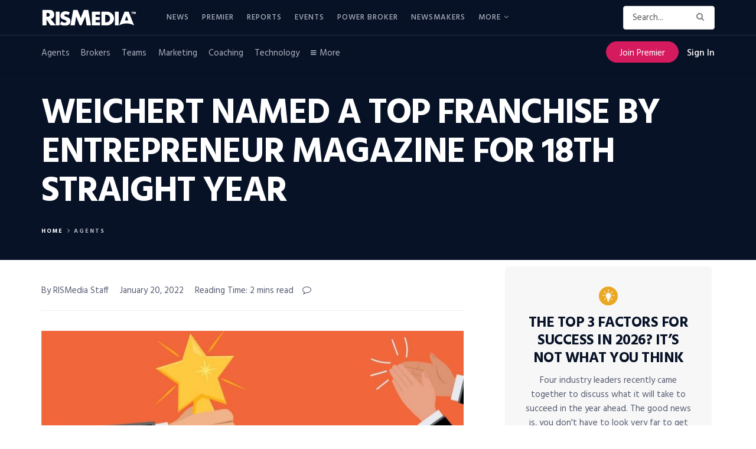

--- FILE ---
content_type: text/html; charset=UTF-8
request_url: https://www.rismedia.com/2022/01/20/weichert-real-estate-affiliates-entrepreneur-magazine-top-franchise/
body_size: 52152
content:
<!doctype html>
<!--[if lt IE 7]> <html class="no-js lt-ie9 lt-ie8 lt-ie7" lang="en-US"> <![endif]-->
<!--[if IE 7]>    <html class="no-js lt-ie9 lt-ie8" lang="en-US"> <![endif]-->
<!--[if IE 8]>    <html class="no-js lt-ie9" lang="en-US"> <![endif]-->
<!--[if IE 9]>    <html class="no-js lt-ie10" lang="en-US"> <![endif]-->
<!--[if gt IE 8]><!--> <html class="no-js" lang="en-US"> <!--<![endif]-->
<head>

    <meta http-equiv="Content-Type" content="text/html; charset=UTF-8" />
    <meta name='viewport' content='width=device-width, initial-scale=1, user-scalable=yes' />
    <link rel="profile" href="http://gmpg.org/xfn/11" />
    <link rel="pingback" href="https://www.rismedia.com/xmlrpc.php" />
    <script>let sHash = window.location.hash;if(sHash){if(sHash.includes('elementor')&&sHash.includes('lightbox')&&sHash.includes('settings')){window.location.replace(window.location.pathname);}}</script>
    <meta name='robots' content='index, follow, max-image-preview:large, max-snippet:-1, max-video-preview:-1' />
<meta property="og:type" content="article">
<meta property="og:title" content="Weichert Named a Top Franchise by Entrepreneur Magazine for 18th Straight Year">
<meta property="og:site_name" content="RISMedia">
<meta property="og:description" content="Weichert Real Estate Affiliates, Inc. was recognized as one of the top 500 franchises across the United States and Canada">
<meta property="og:url" content="https://www.rismedia.com/2022/01/20/weichert-real-estate-affiliates-entrepreneur-magazine-top-franchise/">
<meta property="og:locale" content="en_US">
<meta property="og:image" content="https://www.rismedia.com/wp-content/uploads/2022/01/weichert_named_a_top_franchise_by_entrepreneur_mag_for_18th_straight_year-iStock-1364226181.jpg">
<meta property="og:image:height" content="758">
<meta property="og:image:width" content="1140">
<meta property="article:published_time" content="2022-01-20T10:02:30+00:00">
<meta property="article:modified_time" content="2022-02-07T19:28:50+00:00">
<meta property="article:section" content="Agents">
<meta property="article:tag" content="Entrepreneur Magazine">
<meta property="article:tag" content="Top Franchise">
<meta property="article:tag" content="Weichert Real Estate Affiliates">
<meta name="twitter:card" content="summary_large_image">
<meta name="twitter:title" content="Weichert Named a Top Franchise by Entrepreneur Magazine for 18th Straight Year">
<meta name="twitter:description" content="Weichert Real Estate Affiliates, Inc. was recognized as one of the top 500 franchises across the United States and Canada">
<meta name="twitter:url" content="https://www.rismedia.com/2022/01/20/weichert-real-estate-affiliates-entrepreneur-magazine-top-franchise/">
<meta name="twitter:site" content="beth@rismedia.com">
<meta name="twitter:image:src" content="https://www.rismedia.com/wp-content/uploads/2022/01/weichert_named_a_top_franchise_by_entrepreneur_mag_for_18th_straight_year-iStock-1364226181.jpg">
<meta name="twitter:image:width" content="1140">
<meta name="twitter:image:height" content="758">
			<script type="text/javascript">
              var jnews_ajax_url = '/?ajax-request=jnews'
			</script>
			<script type="text/javascript">;window.jnews=window.jnews||{},window.jnews.library=window.jnews.library||{},window.jnews.library=function(){"use strict";var t=this;t.win=window,t.doc=document,t.globalBody=t.doc.getElementsByTagName("body")[0],t.globalBody=t.globalBody?t.globalBody:t.doc,t.win.jnewsDataStorage=t.win.jnewsDataStorage||{_storage:new WeakMap,put:function(t,e,n){this._storage.has(t)||this._storage.set(t,new Map),this._storage.get(t).set(e,n)},get:function(t,e){return this._storage.get(t).get(e)},has:function(t,e){return this._storage.has(t)&&this._storage.get(t).has(e)},remove:function(t,e){var n=this._storage.get(t).delete(e);return 0===!this._storage.get(t).size&&this._storage.delete(t),n}},t.windowWidth=function(){return t.win.innerWidth||t.docEl.clientWidth||t.globalBody.clientWidth},t.windowHeight=function(){return t.win.innerHeight||t.docEl.clientHeight||t.globalBody.clientHeight},t.requestAnimationFrame=t.win.requestAnimationFrame||t.win.webkitRequestAnimationFrame||t.win.mozRequestAnimationFrame||t.win.msRequestAnimationFrame||window.oRequestAnimationFrame||function(t){return setTimeout(t,1e3/60)},t.cancelAnimationFrame=t.win.cancelAnimationFrame||t.win.webkitCancelAnimationFrame||t.win.webkitCancelRequestAnimationFrame||t.win.mozCancelAnimationFrame||t.win.msCancelRequestAnimationFrame||t.win.oCancelRequestAnimationFrame||function(t){clearTimeout(t)},t.classListSupport="classList"in document.createElement("_"),t.hasClass=t.classListSupport?function(t,e){return t.classList.contains(e)}:function(t,e){return t.className.indexOf(e)>=0},t.addClass=t.classListSupport?function(e,n){t.hasClass(e,n)||e.classList.add(n)}:function(e,n){t.hasClass(e,n)||(e.className+=" "+n)},t.removeClass=t.classListSupport?function(e,n){t.hasClass(e,n)&&e.classList.remove(n)}:function(e,n){t.hasClass(e,n)&&(e.className=e.className.replace(n,""))},t.objKeys=function(t){var e=[];for(var n in t)Object.prototype.hasOwnProperty.call(t,n)&&e.push(n);return e},t.isObjectSame=function(t,e){var n=!0;return JSON.stringify(t)!==JSON.stringify(e)&&(n=!1),n},t.extend=function(){for(var t,e,n,i=arguments[0]||{},o=1,a=arguments.length;o<a;o++)if(null!==(t=arguments[o]))for(e in t)i!==(n=t[e])&&void 0!==n&&(i[e]=n);return i},t.dataStorage=t.win.jnewsDataStorage,t.isVisible=function(t){return 0!==t.offsetWidth&&0!==t.offsetHeight||t.getBoundingClientRect().length},t.getHeight=function(t){return t.offsetHeight||t.clientHeight||t.getBoundingClientRect().height},t.getWidth=function(t){return t.offsetWidth||t.clientWidth||t.getBoundingClientRect().width},t.supportsPassive=!1;try{var e=Object.defineProperty({},"passive",{get:function(){t.supportsPassive=!0}});"createEvent"in t.doc?t.win.addEventListener("test",null,e):"fireEvent"in t.doc&&t.win.attachEvent("test",null)}catch(t){}t.passiveOption=!!t.supportsPassive&&{passive:!0},t.addEvents=function(e,n,i){for(var o in n){var a=["touchstart","touchmove"].indexOf(o)>=0&&!i&&t.passiveOption;"createEvent"in t.doc?e.addEventListener(o,n[o],a):"fireEvent"in t.doc&&e.attachEvent("on"+o,n[o])}},t.removeEvents=function(e,n){for(var i in n)"createEvent"in t.doc?e.removeEventListener(i,n[i]):"fireEvent"in t.doc&&e.detachEvent("on"+i,n[i])},t.triggerEvents=function(e,n,i){var o;i=i||{detail:null};return"createEvent"in t.doc?(!(o=t.doc.createEvent("CustomEvent")||new CustomEvent(n)).initCustomEvent||o.initCustomEvent(n,!0,!1,i),void e.dispatchEvent(o)):"fireEvent"in t.doc?((o=t.doc.createEventObject()).eventType=n,void e.fireEvent("on"+o.eventType,o)):void 0},t.getParents=function(e,n){void 0===n&&(n=t.doc);for(var i=[],o=e.parentNode,a=!1;!a;)if(o){var s=o;s.querySelectorAll(n).length?a=!0:(i.push(s),o=s.parentNode)}else i=[],a=!0;return i},t.forEach=function(t,e,n){for(var i=0,o=t.length;i<o;i++)e.call(n,t[i],i)},t.getText=function(t){return t.innerText||t.textContent},t.setText=function(t,e){var n="object"==typeof e?e.innerText||e.textContent:e;t.innerText&&(t.innerText=n),t.textContent&&(t.textContent=n)},t.httpBuildQuery=function(e){return t.objKeys(e).reduce(function e(n){var i=arguments.length>1&&void 0!==arguments[1]?arguments[1]:null;return function(o,a){var s=n[a];a=encodeURIComponent(a);var r=i?"".concat(i,"[").concat(a,"]"):a;return null==s||"function"==typeof s?(o.push("".concat(r,"=")),o):["number","boolean","string"].includes(typeof s)?(o.push("".concat(r,"=").concat(encodeURIComponent(s))),o):(o.push(t.objKeys(s).reduce(e(s,r),[]).join("&")),o)}}(e),[]).join("&")},t.scrollTo=function(e,n,i){function o(t,e,n){this.start=this.position(),this.change=t-this.start,this.currentTime=0,this.increment=20,this.duration=void 0===n?500:n,this.callback=e,this.finish=!1,this.animateScroll()}return Math.easeInOutQuad=function(t,e,n,i){return(t/=i/2)<1?n/2*t*t+e:-n/2*(--t*(t-2)-1)+e},o.prototype.stop=function(){this.finish=!0},o.prototype.move=function(e){t.doc.documentElement.scrollTop=e,t.globalBody.parentNode.scrollTop=e,t.globalBody.scrollTop=e},o.prototype.position=function(){return t.doc.documentElement.scrollTop||t.globalBody.parentNode.scrollTop||t.globalBody.scrollTop},o.prototype.animateScroll=function(){this.currentTime+=this.increment;var e=Math.easeInOutQuad(this.currentTime,this.start,this.change,this.duration);this.move(e),this.currentTime<this.duration&&!this.finish?t.requestAnimationFrame.call(t.win,this.animateScroll.bind(this)):this.callback&&"function"==typeof this.callback&&this.callback()},new o(e,n,i)},t.unwrap=function(e){var n,i=e;t.forEach(e,(function(t,e){n?n+=t:n=t})),i.replaceWith(n)},t.performance={start:function(t){performance.mark(t+"Start")},stop:function(t){performance.mark(t+"End"),performance.measure(t,t+"Start",t+"End")}},t.fps=function(){var e=0,n=0,i=0;!function(){var o=e=0,a=0,s=0,r=document.getElementById("fpsTable"),c=function(e){void 0===document.getElementsByTagName("body")[0]?t.requestAnimationFrame.call(t.win,(function(){c(e)})):document.getElementsByTagName("body")[0].appendChild(e)};null===r&&((r=document.createElement("div")).style.position="fixed",r.style.top="120px",r.style.left="10px",r.style.width="100px",r.style.height="20px",r.style.border="1px solid black",r.style.fontSize="11px",r.style.zIndex="100000",r.style.backgroundColor="white",r.id="fpsTable",c(r));var l=function(){i++,n=Date.now(),(a=(i/(s=(n-e)/1e3)).toPrecision(2))!=o&&(o=a,r.innerHTML=o+"fps"),1<s&&(e=n,i=0),t.requestAnimationFrame.call(t.win,l)};l()}()},t.instr=function(t,e){for(var n=0;n<e.length;n++)if(-1!==t.toLowerCase().indexOf(e[n].toLowerCase()))return!0},t.winLoad=function(e,n){function i(i){if("complete"===t.doc.readyState||"interactive"===t.doc.readyState)return!i||n?setTimeout(e,n||1):e(i),1}i()||t.addEvents(t.win,{load:i})},t.docReady=function(e,n){function i(i){if("complete"===t.doc.readyState||"interactive"===t.doc.readyState)return!i||n?setTimeout(e,n||1):e(i),1}i()||t.addEvents(t.doc,{DOMContentLoaded:i})},t.fireOnce=function(){t.docReady((function(){t.assets=t.assets||[],t.assets.length&&(t.boot(),t.load_assets())}),50)},t.boot=function(){t.length&&t.doc.querySelectorAll("style[media]").forEach((function(t){"not all"==t.getAttribute("media")&&t.removeAttribute("media")}))},t.create_js=function(e,n){var i=t.doc.createElement("script");switch(i.setAttribute("src",e),n){case"defer":i.setAttribute("defer",!0);break;case"async":i.setAttribute("async",!0);break;case"deferasync":i.setAttribute("defer",!0),i.setAttribute("async",!0)}t.globalBody.appendChild(i)},t.load_assets=function(){"object"==typeof t.assets&&t.forEach(t.assets.slice(0),(function(e,n){var i="";e.defer&&(i+="defer"),e.async&&(i+="async"),t.create_js(e.url,i);var o=t.assets.indexOf(e);o>-1&&t.assets.splice(o,1)})),t.assets=jnewsoption.au_scripts=window.jnewsads=[]},t.docReady((function(){t.globalBody=t.globalBody==t.doc?t.doc.getElementsByTagName("body")[0]:t.globalBody,t.globalBody=t.globalBody?t.globalBody:t.doc}))},window.jnews.library=new window.jnews.library;</script>
	<!-- This site is optimized with the Yoast SEO plugin v17.3 - https://yoast.com/wordpress/plugins/seo/ -->
	<title>Weichert Named a Top Franchise by Entrepreneur Magazine for 18th Straight Year &mdash; RISMedia</title>
	<meta name="description" content="Weichert Real Estate Affiliates, Inc. was recognized as one of the top 500 franchises across the United States and Canada for the 18th straight year by Entrepreneur magazine." />
	<link rel="canonical" href="https://www.rismedia.com/2022/01/20/weichert-real-estate-affiliates-entrepreneur-magazine-top-franchise/" />
	<meta name="twitter:card" content="summary_large_image" />
	<meta name="twitter:title" content="Weichert Named a Top Franchise by Entrepreneur Magazine for 18th Straight Year &mdash; RISMedia" />
	<meta name="twitter:description" content="Weichert Real Estate Affiliates, Inc. was recognized as one of the top 500 franchises across the United States and Canada for the 18th straight year by Entrepreneur magazine." />
	<meta name="twitter:image" content="https://www.rismedia.com/wp-content/uploads/2022/01/weichert_named_a_top_franchise_by_entrepreneur_mag_for_18th_straight_year-iStock-1364226181.jpg" />
	<meta name="twitter:creator" content="@beth@rismedia.com" />
	<meta name="twitter:site" content="@rismediaupdates" />
	<meta name="twitter:label1" content="Written by" />
	<meta name="twitter:data1" content="Brit Owen" />
	<meta name="twitter:label2" content="Est. reading time" />
	<meta name="twitter:data2" content="1 minute" />
	<!-- / Yoast SEO plugin. -->


<link rel='dns-prefetch' href='//fonts.googleapis.com' />
<link rel='dns-prefetch' href='//s.w.org' />
<link rel='preconnect' href='https://fonts.gstatic.com' />
<link rel="alternate" type="application/rss+xml" title="RISMedia &raquo; Feed" href="https://www.rismedia.com/feed/" />
<link rel="alternate" type="application/rss+xml" title="RISMedia &raquo; Comments Feed" href="https://www.rismedia.com/comments/feed/" />
<link rel="alternate" type="application/rss+xml" title="RISMedia &raquo; Weichert Named a Top Franchise by Entrepreneur Magazine for 18th Straight Year Comments Feed" href="https://www.rismedia.com/2022/01/20/weichert-real-estate-affiliates-entrepreneur-magazine-top-franchise/feed/" />
		<script type="text/javascript">
			window._wpemojiSettings = {"baseUrl":"https:\/\/s.w.org\/images\/core\/emoji\/13.1.0\/72x72\/","ext":".png","svgUrl":"https:\/\/s.w.org\/images\/core\/emoji\/13.1.0\/svg\/","svgExt":".svg","source":{"concatemoji":"https:\/\/www.rismedia.com\/wp-includes\/js\/wp-emoji-release.min.js?ver=5.8"}};
			!function(e,a,t){var n,r,o,i=a.createElement("canvas"),p=i.getContext&&i.getContext("2d");function s(e,t){var a=String.fromCharCode;p.clearRect(0,0,i.width,i.height),p.fillText(a.apply(this,e),0,0);e=i.toDataURL();return p.clearRect(0,0,i.width,i.height),p.fillText(a.apply(this,t),0,0),e===i.toDataURL()}function c(e){var t=a.createElement("script");t.src=e,t.defer=t.type="text/javascript",a.getElementsByTagName("head")[0].appendChild(t)}for(o=Array("flag","emoji"),t.supports={everything:!0,everythingExceptFlag:!0},r=0;r<o.length;r++)t.supports[o[r]]=function(e){if(!p||!p.fillText)return!1;switch(p.textBaseline="top",p.font="600 32px Arial",e){case"flag":return s([127987,65039,8205,9895,65039],[127987,65039,8203,9895,65039])?!1:!s([55356,56826,55356,56819],[55356,56826,8203,55356,56819])&&!s([55356,57332,56128,56423,56128,56418,56128,56421,56128,56430,56128,56423,56128,56447],[55356,57332,8203,56128,56423,8203,56128,56418,8203,56128,56421,8203,56128,56430,8203,56128,56423,8203,56128,56447]);case"emoji":return!s([10084,65039,8205,55357,56613],[10084,65039,8203,55357,56613])}return!1}(o[r]),t.supports.everything=t.supports.everything&&t.supports[o[r]],"flag"!==o[r]&&(t.supports.everythingExceptFlag=t.supports.everythingExceptFlag&&t.supports[o[r]]);t.supports.everythingExceptFlag=t.supports.everythingExceptFlag&&!t.supports.flag,t.DOMReady=!1,t.readyCallback=function(){t.DOMReady=!0},t.supports.everything||(n=function(){t.readyCallback()},a.addEventListener?(a.addEventListener("DOMContentLoaded",n,!1),e.addEventListener("load",n,!1)):(e.attachEvent("onload",n),a.attachEvent("onreadystatechange",function(){"complete"===a.readyState&&t.readyCallback()})),(n=t.source||{}).concatemoji?c(n.concatemoji):n.wpemoji&&n.twemoji&&(c(n.twemoji),c(n.wpemoji)))}(window,document,window._wpemojiSettings);
		</script>
		<style type="text/css">
img.wp-smiley,
img.emoji {
	display: inline !important;
	border: none !important;
	box-shadow: none !important;
	height: 1em !important;
	width: 1em !important;
	margin: 0 .07em !important;
	vertical-align: -0.1em !important;
	background: none !important;
	padding: 0 !important;
}
</style>
	<link rel='stylesheet' id='wp-block-library-css'  href='https://www.rismedia.com/wp-includes/css/dist/block-library/style.min.css?ver=5.8' type='text/css' media='all' />
<link rel='stylesheet' id='ai-aos-css'  href='https://www.rismedia.com/wp-content/plugins/ad-inserter-pro/includes/aos/ai-aos.css?ver=2.7.4' type='text/css' media='all' />
<link rel='stylesheet' id='wpos-slick-style-css'  href='https://www.rismedia.com/wp-content/plugins/wp-responsive-recent-post-slider/assets/css/slick.css?ver=3.6.2' type='text/css' media='all' />
<link rel='stylesheet' id='wppsac-public-style-css'  href='https://www.rismedia.com/wp-content/plugins/wp-responsive-recent-post-slider/assets/css/recent-post-style.css?ver=3.6.2' type='text/css' media='all' />
<link rel='stylesheet' id='8304c7a9b-css'  href='https://www.rismedia.com/wp-content/uploads/essential-addons-elementor/734e5f942.min.css?ver=1770134330' type='text/css' media='all' />
<link rel='stylesheet' id='issuem-leaky-paywall-css'  href='https://www.rismedia.com/wp-content/plugins/leaky-paywall//css/issuem-leaky-paywall.css?ver=4.21.2' type='text/css' media='all' />
<link rel='stylesheet' id='leaky-paywall-trials-css'  href='https://www.rismedia.com/wp-content/plugins/leaky-paywall-trials//css/style.css?ver=1.9.0' type='text/css' media='all' />
<link rel='stylesheet' id='leaky-paywall-coupons-css-css'  href='https://www.rismedia.com/wp-content/plugins/leaky-paywall-coupons//css/leaky-paywall-coupons.css?ver=2.2.1' type='text/css' media='all' />
<link rel='stylesheet' id='jnews-parent-style-css'  href='https://www.rismedia.com/wp-content/themes/jnews/style.css?ver=1.0.1' type='text/css' media='all' />
<link rel='stylesheet' id='jeg_customizer_font-css'  href='//fonts.googleapis.com/css?family=Hind%3Aregular%2C700&#038;display=swap&#038;ver=1.2.6' type='text/css' media='all' />
<link rel='stylesheet' id='jnews-frontend-css'  href='https://www.rismedia.com/wp-content/themes/jnews/assets/dist/frontend.min.css?ver=1.0.1' type='text/css' media='all' />
<link rel='stylesheet' id='jnews-elementor-css'  href='https://www.rismedia.com/wp-content/themes/jnews/assets/css/elementor-frontend.css?ver=1.0.1' type='text/css' media='all' />
<link rel='stylesheet' id='jnews-style-css'  href='https://www.rismedia.com/wp-content/themes/jnews-child/style.css?ver=1.0.1' type='text/css' media='all' />
<link rel='stylesheet' id='jnews-darkmode-css'  href='https://www.rismedia.com/wp-content/themes/jnews/assets/css/darkmode.css?ver=1.0.1' type='text/css' media='all' />
<link rel='stylesheet' id='jnews-scheme-css'  href='https://www.rismedia.com/wp-content/themes/jnews/data/import/newsplus/scheme.css?ver=1.0.1' type='text/css' media='all' />
<link rel='stylesheet' id='jnews-select-share-css'  href='https://www.rismedia.com/wp-content/plugins/jnews-social-share/assets/css/plugin.css' type='text/css' media='all' />
<script type='text/javascript' src='https://www.rismedia.com/wp-includes/js/jquery/jquery.min.js?ver=3.6.0' id='jquery-core-js'></script>
<script type='text/javascript' src='https://www.rismedia.com/wp-includes/js/jquery/jquery-migrate.min.js?ver=3.3.2' id='jquery-migrate-js'></script>
<script type='text/javascript' src='https://www.rismedia.com/wp-content/plugins/leaky-paywall-registration-redirect/js/leaky-paywall-registration-redirect.js?ver=1.3.2' id='lp_registration_redirect-js'></script>
<script type='text/javascript' src='https://www.rismedia.com/wp-content/themes/jnews-child/assets/js/ga-helpers.js?ver=1.0' id='ga-helpers-js'></script>
<script type='text/javascript' src='https://www.rismedia.com/wp-content/themes/jnews-child/assets/js/ct-helpers.js?ver=1.0' id='ct-helpers-js'></script>
<link rel="EditURI" type="application/rsd+xml" title="RSD" href="https://www.rismedia.com/xmlrpc.php?rsd" />
<link rel="wlwmanifest" type="application/wlwmanifest+xml" href="https://www.rismedia.com/wp-includes/wlwmanifest.xml" /> 
<meta name="generator" content="WordPress 5.8" />
<link rel='shortlink' href='https://www.rismedia.com/?p=244445' />
<link rel="alternate" type="application/json+oembed" href="https://www.rismedia.com/wp-json/oembed/1.0/embed?url=https%3A%2F%2Fwww.rismedia.com%2F2022%2F01%2F20%2Fweichert-real-estate-affiliates-entrepreneur-magazine-top-franchise%2F" />
<link rel="alternate" type="text/xml+oembed" href="https://www.rismedia.com/wp-json/oembed/1.0/embed?url=https%3A%2F%2Fwww.rismedia.com%2F2022%2F01%2F20%2Fweichert-real-estate-affiliates-entrepreneur-magazine-top-franchise%2F&#038;format=xml" />
<meta name="cdp-version" content="1.4.9" /><script type='text/javascript'>

        var premiumCookieExists = false;

        if (document.cookie.split(';').some((item) => item.trim().startsWith('premium_subscriber'))) {
            premiumCookieExists = true;
        }
        
    </script>

<!-- This site is optimized with the Schema plugin v1.7.9.6 - https://schema.press -->
<script type="application/ld+json">{"@context":"https:\/\/schema.org\/","@type":"BlogPosting","mainEntityOfPage":{"@type":"WebPage","@id":"https:\/\/www.rismedia.com\/2022\/01\/20\/weichert-real-estate-affiliates-entrepreneur-magazine-top-franchise\/"},"url":"https:\/\/www.rismedia.com\/2022\/01\/20\/weichert-real-estate-affiliates-entrepreneur-magazine-top-franchise\/","headline":"Weichert Named a Top Franchise by Entrepreneur Magazine for 18th Straight Year","datePublished":"2022-01-20T05:02:30-05:00","dateModified":"2022-02-07T14:28:50-05:00","publisher":{"@type":"Organization","@id":"https:\/\/www.rismedia.com\/#organization","name":"RISMedia","logo":{"@type":"ImageObject","url":"https:\/\/www.rismedia.com\/wp-content\/uploads\/2018\/09\/Logo_518-1.jpg","width":600,"height":60}},"image":{"@type":"ImageObject","url":"https:\/\/www.rismedia.com\/wp-content\/uploads\/2022\/01\/weichert_named_a_top_franchise_by_entrepreneur_mag_for_18th_straight_year-iStock-1364226181.jpg","width":1140,"height":758},"articleSection":"Agents","keywords":"Entrepreneur Magazine, Top Franchise, Weichert Real Estate Affiliates","description":"Weichert Real Estate Affiliates, Inc. was recognized as one of the top 500 franchises across the United States and Canada for the 18th straight year by Entrepreneur magazine.","author":{"@type":"Person","name":"Brit Owen","url":"https:\/\/www.rismedia.com\/author\/bowenrismedia-com\/","description":"Brit Owen is RISMedia’s Email Marketing Specialist where she collaborates with the editorial team to create email campaigns, as well as analyzes campaign data to understand performance. Before RISMedia, Brit worked as a digital marketer for the cybersecurity, healthcare, sports and entertainment, aviation and IT industries. She earned her degree in Communications with a minor in Marketing from Central Connecticut State University.\r\n\r\nFUN FACT: Brit has been an avid athlete, playing softball, tennis, dancing, wakeboarding and skysking. In 2012, she tried out for the Boston Celtic’s dance team.","image":{"@type":"ImageObject","url":"https:\/\/secure.gravatar.com\/avatar\/c3596863baba650b3112ef8fe26403c6?s=96&d=mm&r=g","height":96,"width":96},"sameAs":["https:\/\/twitter.com\/beth@rismedia.com"]}}</script>

        <script src="https://www.google.com/recaptcha/api.js?render=6LdLTnUfAAAAABl8qabnUl8KVFC2TrDP6F2h9uQr"></script>
        <script>
            jQuery( document ).ready( function()
            {
                let formLP = document.getElementById( 'leaky-paywall-payment-form' );

                if ( formLP !== null )
                {
                    let btnNext = jQuery( '#leaky-paywall-registration-next' );

                    grecaptcha.ready( function()
                    {

                        function onSubmit(callback) {
                            grecaptcha.execute( '6LdLTnUfAAAAABl8qabnUl8KVFC2TrDP6F2h9uQr',
                                {
                                    action: 'register'
                                } ).then( function ( sToken )
                            {
                                console.log( 'token: ' + sToken );

                                // Set recaptcha response
                                let recaptchaResponse = document.getElementById( 'recaptcha-response' );
                                if ( recaptchaResponse !== null )
                                {
                                    recaptchaResponse.value = sToken;
                                }

                                callback();
                            } );
                        }

                        if (!btnNext.length) {
                            jQuery(formLP).on('submit', function(e) {
                                e.preventDefault();
                                onSubmit(function() {
                                    formLP.submit();
                                });
                            });
                        } else {
                            // Get button events
                            let objEvents = jQuery._data( btnNext.get(0), 'events');

                            // Set original click handler
                            let fnOriginalClick = objEvents.click[0].handler;

                            // Unbind original click handler and set new one
                            btnNext.unbind().on( 'click', function( objEvent )
                            {
                                onSubmit(function() {
                                    // Call original click handler
                                    if ( fnOriginalClick !== null )
                                    {
                                        fnOriginalClick.call( btnNext, objEvent );
                                    }
                                });
                            } );
                        }
                    } );
                }
            } );
        </script>
        <style>
            .grecaptcha-badge {
                visibility: hidden;
            }
        </style>
        <script type="text/javascript" src="https://use.typekit.net/mpz6ron.js"></script>
                 <script>try{Typekit.load({ async: true });}catch(e){}</script><script type='application/ld+json'>{"@context":"http:\/\/schema.org","@type":"Organization","@id":"https:\/\/www.rismedia.com\/#organization","url":"https:\/\/www.rismedia.com\/","name":"","logo":{"@type":"ImageObject","url":""},"sameAs":["https:\/\/www.facebook.com\/rismedia\/","https:\/\/twitter.com\/RISMediaUpdates","https:\/\/www.instagram.com\/rismediaupdates\/","https:\/\/www.pinterest.com\/rismedia\/","https:\/\/www.linkedin.com\/company\/rismedia\/"]}</script>
<script type='application/ld+json'>{"@context":"http:\/\/schema.org","@type":"WebSite","@id":"https:\/\/www.rismedia.com\/#website","url":"https:\/\/www.rismedia.com\/","name":"","potentialAction":{"@type":"SearchAction","target":"https:\/\/www.rismedia.com\/?s={search_term_string}","query-input":"required name=search_term_string"}}</script>
<link rel="icon" href="https://www.rismedia.com/wp-content/uploads/2021/10/cropped-favicon-32x32.png" sizes="32x32" />
<link rel="icon" href="https://www.rismedia.com/wp-content/uploads/2021/10/cropped-favicon-192x192.png" sizes="192x192" />
<link rel="apple-touch-icon" href="https://www.rismedia.com/wp-content/uploads/2021/10/cropped-favicon-180x180.png" />
<meta name="msapplication-TileImage" content="https://www.rismedia.com/wp-content/uploads/2021/10/cropped-favicon-270x270.png" />

        <script type='text/javascript'>
            let sChannelNagError = '';
            let sChannelNagErrorData = '';

            document.addEventListener( 'DOMContentLoaded', function ()
            {
                let data = {
                    'action': 'header_injection',
                    'page': 'weichert-real-estate-affiliates-entrepreneur-magazine-top-franchise',
                    'qstring': window.location.search
                };
                
                jQuery.post( 'https://www.rismedia.com/wp-admin/admin-ajax.php', data, function( response )
                {
                    response = JSON.parse( response );
                    let showAds = response?.showAds;
                    let showInterstitial = response?.showInterstitial;
                    let showSticky = response?.showSticky;

                    window.googletag = window.googletag || {cmd: []};

                    let interstitialSlot, 
                        staticSlot1,
                        staticSlot2,
                        leaderBoardSlot,
                        stickyAd;

                    let post_tt_date = null;
                    let targetECCFriendly = 1;
                    let bIsHome = ( window.location.pathname === '/' );

                    //console.log( 'homepage: ' + bIsHome );

                    if ( 0 == 1 )
                    {
                        console.log( 'tt: ' + 0 );
                        var post_tt = 0;
                        var post_date_string = post_tt.toString();

                        var post_date_year = post_date_string.substring(0,4);
                        var post_date_month = post_date_string.substring(4,6);
                        var post_date_day = post_date_string.substring(6);
                        post_tt_date = post_date_year + '-' + post_date_month + '-' + post_date_day;

                        console.log( 'post_tt_date_value: ' + post_tt_date );
                    }

                    googletag.cmd.push( function()
                    {
                        googletag.pubads().collapseEmptyDivs();

                        // Primary Square
                        if ( 0 === 1 )
                        {
                            // The Primary Square Ads Slot - TT
                            staticSlot1 = googletag.defineSlot( '/21874503309/National_Premium_Square', [300, 300], 'div-gpt-ad-1629206093107-0' )
                                .addService( googletag.pubads() )
                                .setTargeting( 'team_tuesday_date', post_tt_date );
                        }
                        else if ( bIsHome && 0 === 1 )
                        {
                            // The Primary Square Ads Slot - Home takeover
                            staticSlot1 = googletag.defineSlot( '/21874503309/primary_square_homepage_takeover', [300, 300], 'div-gpt-ad-1629206093107-0' )
                                .addService( googletag.pubads() );
                        }
                        else if ( 0 === 1 )
                        {
                            // The Primary Square Ads Slot - Website takeover
                            staticSlot1 = googletag.defineSlot( '/21874503309/primary_square_website_takeover', [300, 300], 'div-gpt-ad-1629206093107-0' )
                                .addService( googletag.pubads() );
                        }
                        else
                        {
                            // The Primary Square Ads Slot - Default
                            staticSlot1 = googletag.defineSlot( '/21874503309/National_Premium_Square', [300, 300], 'div-gpt-ad-1629206093107-0' )
                                .addService( googletag.pubads() );
                        }

                        // Bottom Leaderboard
                        if ( bIsHome && 0 === 1 )
                        {
                            // The Bottom Leaderboard Ads Slot - Home takeover
                            leaderBoardSlot = googletag.defineSlot( '/21874503309/leaderboard_homepage_takeover', [ [300, 60], [970, 90] ], 'div-gpt-ad-1629211087154-0' )
                                .addService( googletag.pubads() );
                        }
                        else if ( 0 === 1 )
                        {
                            // The Bottom Leaderboard Ads Slot - Website takeover
                            leaderBoardSlot = googletag.defineSlot( '/21874503309/leaderboard_website_takeover', [ [300, 60], [970, 90] ], 'div-gpt-ad-1629211087154-0' )
                                .addService( googletag.pubads() );
                        }
                        else
                        {
                            // The Bottom Leaderboard Ads Slot - Default
                            leaderBoardSlot = googletag.defineSlot( '/21874503309/Leaderboard_970x90', [ [300, 60], [970, 90] ], 'div-gpt-ad-1629211087154-0' )
                                .addService( googletag.pubads() );
                        }

                        // Leaderboard ad size mapping
                        let leaderBoardMapping = googletag.sizeMapping()
                            .addSize( [1024, 120], [970, 90] )
                            .addSize( [320, 80], [300, 60] )
                            .addSize( [0, 0], [] )
                            .build();

                        leaderBoardSlot.defineSizeMapping( leaderBoardMapping );

                        // Sticky Ad
                        if ( !bIsHome && 0 === 1 && showSticky )
                        {
                            // Sticky Ad Slot - Website takeover
                            stickyAd = googletag.defineSlot( '/21874503309/stickyad_website_takeover', [ [300, 60], [640, 78], [320, 100], [970, 250], [970, 150] ], 'div-gpt-ad-1638218691225-0' )
                                .addService( googletag.pubads() );

                            let stickyAdMapping = googletag.sizeMapping()
                                .addSize( [970, 415], [ [640, 78], [970, 250], [970, 150] ] )
                                .addSize( [310, 480], [ [300, 60], [320, 100] ] )
                                .addSize( [0, 0], [] )
                                .build();
                                
                            stickyAd.defineSizeMapping( stickyAdMapping );

                            googletag.display( 'div-gpt-ad-1638218691225-0' );
                        }

                        if ( showAds )
                        {
                            // The Content Square Ads Slot
                            /*if ( targetECCFriendly == 1 )
                            {
                                // ECC friendly targeting
                                staticSlot2 = googletag.defineSlot( '/21874503309/Content_Square', [300, 300], 'div-gpt-ad-1629208596807-0' )
                                    .setTargeting( "ecc_friendly", "Y" )
                                    .addService(googletag.pubads());
                            }
                            else
                            {*/
                                // Default
                                staticSlot2 = googletag.defineSlot( '/21874503309/Content_Square', [300, 300], 'div-gpt-ad-1629208596807-0' )
                                    .addService(googletag.pubads());
                            //}

                            if ( showInterstitial )
                            {
                                // Interstitial Ad Slot
                                if ( bIsHome && 0 === 1 )
                                {
                                    // Interstitial Ad Slot - Homepage takeover
                                    interstitialSlot = googletag.defineSlot( '/21874503309/interstitial_homepage_takeover', [ [ 300, 300 ], [ 970, 415 ] ], 'div-gpt-ad-1632145416829-0' )
                                        .setCollapseEmptyDiv( true, true );
                                }
                                else if ( 0 === 1 )
                                {
                                    // Interstitial Ad Slot - Website takeover
                                    interstitialSlot = googletag.defineSlot( '/21874503309/interstitial_website_takeover', [ [ 300, 300 ], [ 970, 415 ] ], 'div-gpt-ad-1632145416829-0' )
                                        .setCollapseEmptyDiv( true, true );
                                }
                                else
                                {
                                    // Interstitial Ad Slot - Default
                                    /*if ( targetECCFriendly == 1 )
                                    {
                                        console.log( 'ecc_friendly' );
                                        // Interstitial Ad Slot - ecc friendly targeting
                                        interstitialSlot = googletag.defineSlot( '/21874503309/Interstitials_970x415', [[300, 300], [970, 415]], 'div-gpt-ad-1632145416829-0' )
                                            .setTargeting( "ecc_friendly", "Y" )
                                            .setCollapseEmptyDiv( true, true );
                                    }
                                    else
                                    {*/
                                        // Interstitial Ad Slot - Default
                                        interstitialSlot = googletag.defineSlot( '/21874503309/Interstitials_970x415', [[300, 300], [970, 415]], 'div-gpt-ad-1632145416829-0' )
                                            .setCollapseEmptyDiv( true, true );
                                    //}
                                }

                                // Interstitial Size Mapping
                                let interstitialMapping = googletag.sizeMapping()
                                    .addSize( [970, 415], [970, 415] )
                                    .addSize( [310, 480], [300, 300] )
                                    .addSize( [0, 0], [] )
                                    .build();
                                    
                                interstitialSlot.defineSizeMapping( interstitialMapping );
                                            
                                // Slot returns null if the page or device does not support interstitials.
                                if ( interstitialSlot )
                                {
                                    interstitialSlot.addService( googletag.pubads() );

                                    googletag.pubads().addEventListener( 'slotRenderEnded', function( event )
                                    {
                                        if ( interstitialSlot === event.slot )
                                        {
                                            if ( !event.isEmpty && !event.slot.isEmpty )
                                            {
                                                var interstitialModal = document.getElementById( 'interstitialModal' );

                                                interstitialModal.classList.add( 'is-visible' );

                                                // Close the modal after 20 seconds
                                                setTimeout( function()
                                                {
                                                    interstitialModal.classList.remove( 'is-visible' );
                                                }, 20000 );
                                            }
                                        }
                                    } );
                                }
                            }
                        }
                    
                        googletag.pubads().enableSingleRequest();
                        googletag.enableServices();
                    } );
                    
                    googletag.cmd.push( function()
                    {
                        // /21874503309/National_Premium_Square
                        googletag.display( 'div-gpt-ad-1629206093107-0' );
                        console.log( 'loading premium square' );
                    } );
                    
                    if ( showAds )
                    {
                        googletag.cmd.push( function()
                        { 
                            // /21874503309/Content_Square
                            googletag.display( 'div-gpt-ad-1629208596807-0' );
                            console.log( 'loading content square' );

                            // /21874503309/Leaderboard_970x90
                            googletag.display( 'div-gpt-ad-1629211087154-0' );
                            console.log( 'loading leaderboard' );

                            if ( showInterstitial )
                            {
                                // /21874503309/Interstitial
                                googletag.display( 'div-gpt-ad-1632145416829-0' );
                                console.log('loading interstitial');
                            }
                        });
                    }
                    
                } );
            } );
            
        </script>
        <style id="jeg_dynamic_css" type="text/css" data-type="jeg_custom-css">body { --j-body-color : #555a70; --j-accent-color : #1e4280; --j-alt-color : #1e4280; --j-heading-color : #071227; --j-entry-color : #555a70; --j-entry-link-color : #1e4280; } body,.jeg_newsfeed_list .tns-outer .tns-controls button,.jeg_filter_button,.owl-carousel .owl-nav div,.jeg_readmore,.jeg_hero_style_7 .jeg_post_meta a,.widget_calendar thead th,.widget_calendar tfoot a,.jeg_socialcounter a,.entry-header .jeg_meta_like a,.entry-header .jeg_meta_comment a,.entry-content tbody tr:hover,.entry-content th,.jeg_splitpost_nav li:hover a,#breadcrumbs a,.jeg_author_socials a:hover,.jeg_footer_content a,.jeg_footer_bottom a,.jeg_cartcontent,.woocommerce .woocommerce-breadcrumb a { color : #555a70; } a, .jeg_menu_style_5>li>a:hover, .jeg_menu_style_5>li.sfHover>a, .jeg_menu_style_5>li.current-menu-item>a, .jeg_menu_style_5>li.current-menu-ancestor>a, .jeg_navbar .jeg_menu:not(.jeg_main_menu)>li>a:hover, .jeg_midbar .jeg_menu:not(.jeg_main_menu)>li>a:hover, .jeg_side_tabs li.active, .jeg_block_heading_5 strong, .jeg_block_heading_6 strong, .jeg_block_heading_7 strong, .jeg_block_heading_8 strong, .jeg_subcat_list li a:hover, .jeg_subcat_list li button:hover, .jeg_pl_lg_7 .jeg_thumb .jeg_post_category a, .jeg_pl_xs_2:before, .jeg_pl_xs_4 .jeg_postblock_content:before, .jeg_postblock .jeg_post_title a:hover, .jeg_hero_style_6 .jeg_post_title a:hover, .jeg_sidefeed .jeg_pl_xs_3 .jeg_post_title a:hover, .widget_jnews_popular .jeg_post_title a:hover, .jeg_meta_author a, .widget_archive li a:hover, .widget_pages li a:hover, .widget_meta li a:hover, .widget_recent_entries li a:hover, .widget_rss li a:hover, .widget_rss cite, .widget_categories li a:hover, .widget_categories li.current-cat>a, #breadcrumbs a:hover, .jeg_share_count .counts, .commentlist .bypostauthor>.comment-body>.comment-author>.fn, span.required, .jeg_review_title, .bestprice .price, .authorlink a:hover, .jeg_vertical_playlist .jeg_video_playlist_play_icon, .jeg_vertical_playlist .jeg_video_playlist_item.active .jeg_video_playlist_thumbnail:before, .jeg_horizontal_playlist .jeg_video_playlist_play, .woocommerce li.product .pricegroup .button, .widget_display_forums li a:hover, .widget_display_topics li:before, .widget_display_replies li:before, .widget_display_views li:before, .bbp-breadcrumb a:hover, .jeg_mobile_menu li.sfHover>a, .jeg_mobile_menu li a:hover, .split-template-6 .pagenum, .jeg_mobile_menu_style_5>li>a:hover, .jeg_mobile_menu_style_5>li.sfHover>a, .jeg_mobile_menu_style_5>li.current-menu-item>a, .jeg_mobile_menu_style_5>li.current-menu-ancestor>a { color : #1e4280; } .jeg_menu_style_1>li>a:before, .jeg_menu_style_2>li>a:before, .jeg_menu_style_3>li>a:before, .jeg_side_toggle, .jeg_slide_caption .jeg_post_category a, .jeg_slider_type_1_wrapper .tns-controls button.tns-next, .jeg_block_heading_1 .jeg_block_title span, .jeg_block_heading_2 .jeg_block_title span, .jeg_block_heading_3, .jeg_block_heading_4 .jeg_block_title span, .jeg_block_heading_6:after, .jeg_pl_lg_box .jeg_post_category a, .jeg_pl_md_box .jeg_post_category a, .jeg_readmore:hover, .jeg_thumb .jeg_post_category a, .jeg_block_loadmore a:hover, .jeg_postblock.alt .jeg_block_loadmore a:hover, .jeg_block_loadmore a.active, .jeg_postblock_carousel_2 .jeg_post_category a, .jeg_heroblock .jeg_post_category a, .jeg_pagenav_1 .page_number.active, .jeg_pagenav_1 .page_number.active:hover, input[type="submit"], .btn, .button, .widget_tag_cloud a:hover, .popularpost_item:hover .jeg_post_title a:before, .jeg_splitpost_4 .page_nav, .jeg_splitpost_5 .page_nav, .jeg_post_via a:hover, .jeg_post_source a:hover, .jeg_post_tags a:hover, .comment-reply-title small a:before, .comment-reply-title small a:after, .jeg_storelist .productlink, .authorlink li.active a:before, .jeg_footer.dark .socials_widget:not(.nobg) a:hover .fa, div.jeg_breakingnews_title, .jeg_overlay_slider_bottom_wrapper .tns-controls button, .jeg_overlay_slider_bottom_wrapper .tns-controls button:hover, .jeg_vertical_playlist .jeg_video_playlist_current, .woocommerce span.onsale, .woocommerce #respond input#submit:hover, .woocommerce a.button:hover, .woocommerce button.button:hover, .woocommerce input.button:hover, .woocommerce #respond input#submit.alt, .woocommerce a.button.alt, .woocommerce button.button.alt, .woocommerce input.button.alt, .jeg_popup_post .caption, .jeg_footer.dark input[type="submit"], .jeg_footer.dark .btn, .jeg_footer.dark .button, .footer_widget.widget_tag_cloud a:hover, .jeg_inner_content .content-inner .jeg_post_category a:hover, #buddypress .standard-form button, #buddypress a.button, #buddypress input[type="submit"], #buddypress input[type="button"], #buddypress input[type="reset"], #buddypress ul.button-nav li a, #buddypress .generic-button a, #buddypress .generic-button button, #buddypress .comment-reply-link, #buddypress a.bp-title-button, #buddypress.buddypress-wrap .members-list li .user-update .activity-read-more a, div#buddypress .standard-form button:hover, div#buddypress a.button:hover, div#buddypress input[type="submit"]:hover, div#buddypress input[type="button"]:hover, div#buddypress input[type="reset"]:hover, div#buddypress ul.button-nav li a:hover, div#buddypress .generic-button a:hover, div#buddypress .generic-button button:hover, div#buddypress .comment-reply-link:hover, div#buddypress a.bp-title-button:hover, div#buddypress.buddypress-wrap .members-list li .user-update .activity-read-more a:hover, #buddypress #item-nav .item-list-tabs ul li a:before, .jeg_inner_content .jeg_meta_container .follow-wrapper a { background-color : #1e4280; } .jeg_block_heading_7 .jeg_block_title span, .jeg_readmore:hover, .jeg_block_loadmore a:hover, .jeg_block_loadmore a.active, .jeg_pagenav_1 .page_number.active, .jeg_pagenav_1 .page_number.active:hover, .jeg_pagenav_3 .page_number:hover, .jeg_prevnext_post a:hover h3, .jeg_overlay_slider .jeg_post_category, .jeg_sidefeed .jeg_post.active, .jeg_vertical_playlist.jeg_vertical_playlist .jeg_video_playlist_item.active .jeg_video_playlist_thumbnail img, .jeg_horizontal_playlist .jeg_video_playlist_item.active { border-color : #1e4280; } .jeg_tabpost_nav li.active, .woocommerce div.product .woocommerce-tabs ul.tabs li.active, .jeg_mobile_menu_style_1>li.current-menu-item a, .jeg_mobile_menu_style_1>li.current-menu-ancestor a, .jeg_mobile_menu_style_2>li.current-menu-item::after, .jeg_mobile_menu_style_2>li.current-menu-ancestor::after, .jeg_mobile_menu_style_3>li.current-menu-item::before, .jeg_mobile_menu_style_3>li.current-menu-ancestor::before { border-bottom-color : #1e4280; } .jeg_post_meta .fa, .entry-header .jeg_post_meta .fa, .jeg_review_stars, .jeg_price_review_list { color : #1e4280; } .jeg_share_button.share-float.share-monocrhome a { background-color : #1e4280; } h1,h2,h3,h4,h5,h6,.jeg_post_title a,.entry-header .jeg_post_title,.jeg_hero_style_7 .jeg_post_title a,.jeg_block_title,.jeg_splitpost_bar .current_title,.jeg_video_playlist_title,.gallery-caption,.jeg_push_notification_button>a.button { color : #071227; } .split-template-9 .pagenum, .split-template-10 .pagenum, .split-template-11 .pagenum, .split-template-12 .pagenum, .split-template-13 .pagenum, .split-template-15 .pagenum, .split-template-18 .pagenum, .split-template-20 .pagenum, .split-template-19 .current_title span, .split-template-20 .current_title span { background-color : #071227; } .entry-content .content-inner p, .entry-content .content-inner span, .entry-content .intro-text { color : #555a70; } .entry-content .content-inner a { color : #1e4280; } .jeg_topbar, .jeg_topbar.dark, .jeg_topbar.custom { background : #071227; } .jeg_midbar { height : 60px; } .jeg_midbar, .jeg_midbar.dark { background-color : #071227; border-bottom-width : 1px; border-bottom-color : #272f45; color : #ffffff; } .jeg_midbar a, .jeg_midbar.dark a { color : #ffffff; } .jeg_header .jeg_bottombar.jeg_navbar,.jeg_bottombar .jeg_nav_icon { height : 60px; } .jeg_header .jeg_bottombar.jeg_navbar, .jeg_header .jeg_bottombar .jeg_main_menu:not(.jeg_menu_style_1) > li > a, .jeg_header .jeg_bottombar .jeg_menu_style_1 > li, .jeg_header .jeg_bottombar .jeg_menu:not(.jeg_main_menu) > li > a { line-height : 60px; } .jeg_header .jeg_bottombar.jeg_navbar_wrapper:not(.jeg_navbar_boxed), .jeg_header .jeg_bottombar.jeg_navbar_boxed .jeg_nav_row { background : #071227; } .jeg_header .jeg_bottombar, .jeg_header .jeg_bottombar.jeg_navbar_dark, .jeg_bottombar.jeg_navbar_boxed .jeg_nav_row, .jeg_bottombar.jeg_navbar_dark.jeg_navbar_boxed .jeg_nav_row { border-bottom-width : 0px; } .jeg_header_sticky .jeg_navbar_wrapper:not(.jeg_navbar_boxed), .jeg_header_sticky .jeg_navbar_boxed .jeg_nav_row { background : #071227; } .jeg_header_sticky .jeg_navbar_menuborder .jeg_main_menu > li:not(:last-child), .jeg_header_sticky .jeg_navbar_menuborder .jeg_nav_item, .jeg_navbar_boxed .jeg_nav_row, .jeg_header_sticky .jeg_navbar_menuborder:not(.jeg_navbar_boxed) .jeg_nav_left .jeg_nav_item:first-child { border-color : #071227; } .jeg_stickybar, .jeg_stickybar.dark { color : #ffffff; border-bottom-width : 1px; } .jeg_stickybar a, .jeg_stickybar.dark a { color : #ffffff; } .jeg_stickybar, .jeg_stickybar.dark, .jeg_stickybar.jeg_navbar_boxed .jeg_nav_row { border-bottom-color : #272f45; } .jeg_mobile_midbar, .jeg_mobile_midbar.dark { background : #071227; color : #ffffff; } .jeg_mobile_midbar a, .jeg_mobile_midbar.dark a { color : #ffffff; } .jeg_header .socials_widget > a > i.fa:before { color : #5a5a5a; } .jeg_header .socials_widget.nobg > a > span.jeg-icon svg { fill : #5a5a5a; } .jeg_header .socials_widget > a > span.jeg-icon svg { fill : #5a5a5a; } .jeg_header .jeg_button_1 .btn { background : #d61a5e; color : #ffffff; border-color : #d61a5e; } .jeg_header .jeg_button_1 .btn:hover { background : #d60c56; } .jeg_nav_account, .jeg_navbar .jeg_nav_account .jeg_menu > li > a, .jeg_midbar .jeg_nav_account .jeg_menu > li > a { color : #ffffff; } .jeg_nav_search { width : 64%; } .jeg_header .jeg_search_no_expand .jeg_search_form button.jeg_search_button { color : #7e7e82; } .jeg_header .jeg_search_wrapper.jeg_search_no_expand .jeg_search_form .jeg_search_input { color : #555555; } .jeg_header .jeg_search_no_expand .jeg_search_result { background-color : #ffffff; } .jeg_header .jeg_menu.jeg_main_menu > li > a { color : #afb3bf; } .jeg_header .jeg_menu.jeg_main_menu > li > a:hover, .jeg_header .jeg_menu.jeg_main_menu > li.sfHover > a, .jeg_header .jeg_menu.jeg_main_menu > li > .sf-with-ul:hover:after, .jeg_header .jeg_menu.jeg_main_menu > li.sfHover > .sf-with-ul:after, .jeg_header .jeg_menu_style_4 > li.current-menu-item > a, .jeg_header .jeg_menu_style_4 > li.current-menu-ancestor > a, .jeg_header .jeg_menu_style_5 > li.current-menu-item > a, .jeg_header .jeg_menu_style_5 > li.current-menu-ancestor > a { color : #ffffff; } .jeg_navbar_wrapper .sf-arrows .sf-with-ul:after { color : #afb3bf; } .jeg_navbar_wrapper .jeg_menu li > ul { background : #071227; } .jeg_navbar_wrapper .jeg_menu li > ul li > a { color : #ffffff; } .jeg_navbar_wrapper .jeg_menu li > ul li:hover > a, .jeg_navbar_wrapper .jeg_menu li > ul li.sfHover > a, .jeg_navbar_wrapper .jeg_menu li > ul li.current-menu-item > a, .jeg_navbar_wrapper .jeg_menu li > ul li.current-menu-ancestor > a { background : #1e4280; } .jeg_navbar_wrapper .jeg_menu li > ul li a { border-color : rgba(255,255,255,0.1); } .jnews .jeg_header .jeg_menu.jeg_top_menu > li > a { color : #afb3bf; } .jnews .jeg_header .jeg_menu.jeg_top_menu > li a:hover { color : #ffffff; } .jnews .jeg_top_menu.sf-arrows .sf-with-ul:after { color : #afb3bf; } .jnews .jeg_menu.jeg_top_menu li > ul { background-color : #071227; } .jnews .jeg_menu.jeg_top_menu li > ul, .jnews .jeg_menu.jeg_top_menu li > ul li > a, .jnews .jeg_menu.jeg_top_menu li > ul li:hover > a, .jnews .jeg_menu.jeg_top_menu li > ul li.sfHover > a { color : #afb3bf; } #jeg_off_canvas.dark .jeg_mobile_wrapper, #jeg_off_canvas .jeg_mobile_wrapper { background : #051834; } .jeg_footer_content,.jeg_footer.dark .jeg_footer_content { background-color : #242f68; color : #ffffff; } .jeg_footer .jeg_footer_heading h3,.jeg_footer.dark .jeg_footer_heading h3,.jeg_footer .widget h2,.jeg_footer .footer_dark .widget h2 { color : #ffffff; } .jeg_footer .jeg_footer_content a, .jeg_footer.dark .jeg_footer_content a { color : #ffffff; } .jeg_footer .jeg_footer_content a:hover,.jeg_footer.dark .jeg_footer_content a:hover { color : #ffffff; } .jeg_footer input[type="submit"],.jeg_footer .btn,.jeg_footer .button { color : #ffffff; } .jeg_footer input:not([type="submit"]),.jeg_footer textarea,.jeg_footer select,.jeg_footer.dark input:not([type="submit"]),.jeg_footer.dark textarea,.jeg_footer.dark select { color : #16224a; } .footer_widget.widget_tag_cloud a,.jeg_footer.dark .footer_widget.widget_tag_cloud a { color : #ffffff; } .jeg_footer_bottom,.jeg_footer.dark .jeg_footer_bottom,.jeg_footer_secondary,.jeg_footer.dark .jeg_footer_secondary { background-color : #071227; } .jeg_footer_secondary,.jeg_footer.dark .jeg_footer_secondary,.jeg_footer_bottom,.jeg_footer.dark .jeg_footer_bottom,.jeg_footer_sidecontent .jeg_footer_primary { color : #878d9c; } .jeg_footer_bottom a,.jeg_footer.dark .jeg_footer_bottom a,.jeg_footer_secondary a,.jeg_footer.dark .jeg_footer_secondary a,.jeg_footer_sidecontent .jeg_footer_primary a,.jeg_footer_sidecontent.dark .jeg_footer_primary a { color : #878d9c; } .jeg_read_progress_wrapper .jeg_progress_container .progress-bar { background-color : #afb3bf; } body,input,textarea,select,.chosen-container-single .chosen-single,.btn,.button { font-family: Hind,Helvetica,Arial,sans-serif;font-weight : 400; font-style : normal; font-size: 17;  } .jeg_header, .jeg_mobile_wrapper { font-family: Hind,Helvetica,Arial,sans-serif;font-weight : 700; font-style : normal; font-size: 25; color : #071227;  } .jeg_main_menu > li > a { font-family: Hind,Helvetica,Arial,sans-serif;font-size: 13; color : #ffffff;  } .jeg_post_title, .entry-header .jeg_post_title, .jeg_single_tpl_2 .entry-header .jeg_post_title, .jeg_single_tpl_3 .entry-header .jeg_post_title, .jeg_single_tpl_6 .entry-header .jeg_post_title, .jeg_content .jeg_custom_title_wrapper .jeg_post_title { font-family: Hind,Helvetica,Arial,sans-serif;font-size: 25; color : #071227;  } h3.jeg_block_title, .jeg_footer .jeg_footer_heading h3, .jeg_footer .widget h2, .jeg_tabpost_nav li { font-family: Hind,Helvetica,Arial,sans-serif;font-size: 25; color : #071227;  } .jeg_post_excerpt p, .content-inner p { font-family: Hind,Helvetica,Arial,sans-serif;font-size: 17; color : #555a70;  } .jeg_thumb .jeg_post_category a,.jeg_pl_lg_box .jeg_post_category a,.jeg_pl_md_box .jeg_post_category a,.jeg_postblock_carousel_2 .jeg_post_category a,.jeg_heroblock .jeg_post_category a,.jeg_slide_caption .jeg_post_category a { background-color : #1e4280; } .jeg_overlay_slider .jeg_post_category,.jeg_thumb .jeg_post_category a,.jeg_pl_lg_box .jeg_post_category a,.jeg_pl_md_box .jeg_post_category a,.jeg_postblock_carousel_2 .jeg_post_category a,.jeg_heroblock .jeg_post_category a,.jeg_slide_caption .jeg_post_category a { border-color : #1e4280; } </style><style type="text/css">
					.no_thumbnail .jeg_thumb,
					.thumbnail-container.no_thumbnail {
					    display: none !important;
					}
					.jeg_search_result .jeg_pl_xs_3.no_thumbnail .jeg_postblock_content,
					.jeg_sidefeed .jeg_pl_xs_3.no_thumbnail .jeg_postblock_content,
					.jeg_pl_sm.no_thumbnail .jeg_postblock_content {
					    margin-left: 0;
					}
					.jeg_postblock_11 .no_thumbnail .jeg_postblock_content,
					.jeg_postblock_12 .no_thumbnail .jeg_postblock_content,
					.jeg_postblock_12.jeg_col_3o3 .no_thumbnail .jeg_postblock_content  {
					    margin-top: 0;
					}
					.jeg_postblock_15 .jeg_pl_md_box.no_thumbnail .jeg_postblock_content,
					.jeg_postblock_19 .jeg_pl_md_box.no_thumbnail .jeg_postblock_content,
					.jeg_postblock_24 .jeg_pl_md_box.no_thumbnail .jeg_postblock_content,
					.jeg_sidefeed .jeg_pl_md_box .jeg_postblock_content {
					    position: relative;
					}
					.jeg_postblock_carousel_2 .no_thumbnail .jeg_post_title a,
					.jeg_postblock_carousel_2 .no_thumbnail .jeg_post_title a:hover,
					.jeg_postblock_carousel_2 .no_thumbnail .jeg_post_meta .fa {
					    color: #212121 !important;
					} 
				</style><script type='text/javascript'>
        document.addEventListener('DOMContentLoaded', function ()
        {
            var data = {
                'action': 'premium_banner_header',
            };

            const objUrlSearchParams = new URLSearchParams( window.location.search );

            if ( objUrlSearchParams.has( 'rismlsmsg' ) )
            {
                data.rismlsmsg = true;
            }
            
            jQuery.post( 'https://www.rismedia.com/wp-admin/admin-ajax.php', data, function(response) {
                try
                {
                    response = JSON.parse(response);
                }
                catch ( e )
                {
                    return console.error( e );
                }
                let status = response?.status;
                let banner = response?.banner;
                let hideJP = response?.hideJP;
                let hideSI = response?.hideSI;

                if ( typeof status !== undefined && status === 'success' )
                {
                    if ( hideJP && document.getElementById( 'btnHeaderJoinPremier' ) )
                    {
                        document.getElementById( 'btnHeaderJoinPremier' ).style.display = 'none';
                    }
                    if ( hideSI && document.getElementById( 'linkHeaderSignIn' ) )
                    {
                        document.getElementById( 'linkHeaderSignIn' ).style.display = 'none';
                    }
                    jQuery('#premier-banner-replace').replaceWith(banner);
                }
            } );
        });</script>		<style type="text/css" id="wp-custom-css">
			@charset "UTF-8";
/* CSS Document */

/* LEAKY PAYWALL CHANGES */
.leaky-annual-title {font-weight:600;line-height: 1.1;}
.leaky-annual-presale {font-weight:500;line-height: 1.1;text-transform:uppercase;font-size: 24px;margin-top:15px}
.leaky-annual-price {font-weight:700;line-height: 1.1;font-size: 48px;margin-top:25px}

.leaky-annual-details-top {font-size: 15px; margin: 20px 0px;line-height: 1.1;text-transform:none}
.leaky-annual-details {font-style:italic;font-size: 15px; margin: 20px 10px;line-height: 1.1;text-transform:none}

.subscription-options-title {display:none}
.leaky_paywall_subscription_options {justify-content:center;padding: 0px 25px;}
.leaky_paywall_subscription_option {border-radius:0px;border:0px;margin: 0px 20px;}
.leaky_paywall_subscription_payment_options {bottom: 0;margin:10px auto}

/* subscription box glow for selected */
.leaky_paywall_subscription_option.current-level {border: 0 solid #000000; box-shadow: 0 0 0 #000000;}

.leaky-paywall-payment-button {width:100%;margin:0px}

.leaky-paywall-payment-button a {border-radius:0px;background:#c42353;text-transform:uppercase;font-size: 20px;}

.leaky-paywall-subscription-details-content-access {display:none}

.lp-coupon-submit {margin-top:20px;background-color:#D61A5E!important}

.leaky-paywall-form-steps .leaky-paywall-form-step.active .step-number {background-color:#33475B!important;color:#ffffff!important}

.leaky-paywall-form-steps .leaky-paywall-form-step .step-number {color:#33475B!important}

#leaky-paywall-registration-next {background-color:#D61A5E!important;border: 1px solid #D61A5E!important}

#leaky-paywall-submit {background-color:#D61A5E!important}

/* this class below was set to display none for some reason, hiding the price on checkout */
/* .leaky-paywall-subscription-details-wrapper {display:none}*/

/*.issuem-leaky-paywall-subscriber-info {display:none}

.subscription-options-title {display:none}

.leaky_paywall_subscription_allowed_content {display:none}
*/
.leaky_paywall_subscription_allowed_content {border-top:0px;border-bottom:0px;padding:0px!important;margin:0em 0 1em 0!important}
.leaky_paywall_subscription_price {display:none}
.leaky_paywall_subscription_option h3 {margin: .5em 0 0em;font-weight:700;font-size:34px;line-height:.25!important}

.leaky-paywall-form-login-toggle {display:none}




.first-name {width:48%!important;float:left}
.last-name {width:48%!important;float:right}
.first-name input {width:100%!important}
.last-name input {width:100%!important}
.email-address {width:100%!important;float:left}
.email-address input {width:100%!important}

.password {width:48%!important;float:left}
.confirm-password {width:48%!important;float:right}
.password input {width:100%!important}
.confirm-password input {width:100%!important}

#leaky-paywall-registration-next {color:#ffffff}
#leaky-paywall-submit, #leaky-paywall-registration-next {background-color:#204AA7;}
#leaky-paywall-submit {color:#ffffff}


.issuem-leaky-paywall-subscriber-info {display:none}


.leaky-paywall-block {border:solid 1px #0d1632; padding:60px 25px; background-color:#ffffff;margin:50px 0px}
.leaky-paywall-body p {font-size:21px!important;text-align:center;color:#0d1632!important}
.leaky-paywall-body-italic {font-size:18px!important;text-align:center;color:#0d1632!important;font-style:italic}
.leaky-paywall-divider {border:solid 3px #aeb4c8;margin:50px 0px}       
.leaky-paywall-premier-logo {text-align:center;margin-bottom:50px} 
.leaky-paywall-premier-logo img {height:120px;height:auto;max-height:80px}
.leaky-paywall-btn-wrap {text-align:center;margin:0px auto}
.leaky-paywall-btn {background-color:#d61a5e;color:#fff;font-weight:600;font-size:21px;padding:10px 20px 5px 20px;text-align:center;text-transform:none;border-radius:0px;border:2px solid #d61a5e; transition-duration: 0.4s;width:60%;max-width:400px;text-align:center;margin:0px auto}    
.leaky-paywall-btn a {color:#fff!important;font-weight:600;font-size:21px;text-decoration: none!important}
.leaky-paywall-btn:hover {background-color:#d61a5e;color:#ffffff;border:2px solid #d61a5e}  
.leaky-paywall-btn a:hover {color:#ffffff!important}
/*.leaky-paywall-btn:hover {background-color:#ffffff;color:#d61a5e;border:2px solid #d61a5e}  
.leaky-paywall-btn a:hover {color:#d61a5e!important}*/
        
.leaky-paywall-member-container {margin:0px auto}
.leaky-paywall-member-box {padding:20px;background-color:#e1e2e8;border:1px solid #091226; color:#091226!important;text-align:center;max-width:400px;margin:0px auto}        
.leaky-paywall-member-title {color:#091226!important;font-size:30px;font-weight:700;text-transform: uppercase}        
.leaky-paywall-member-text {color:#091226!important;}                   
.leaky-paywall-member-btn {background-color:#0d1632;color:#fff;font-weight:600;font-size:21px;padding:10px 20px 5px 20px;text-align:center;text-transform:none;border-radius:0px;border:2px solid #0d1632; transition-duration: 0.4s;width:60%;max-width:400px;text-align:center;margin:25px auto 0px auto}
.leaky-paywall-member-btn a {color:#ffffff!important;font-weight:600;font-size:21px;text-decoration: none!important}
/*.leaky-paywall-member-btn:hover {background-color:#ffffff;color:#d61a5e;border:2px solid #0d1632}  
.leaky-paywall-member-btn a:hover {color:#0d1632!important} */
        
.member-feature-grid {margin:0px auto; text-align:center;padding-top:25px}
.member-feature-grid-row {display: flex;flex-wrap:wrap;margin:0px auto;width:90%;padding:0px 25px}
.member-feature-grid-row-col {flex:50%;text-align:left;} 
.member-feature-grid-row-set {display: flex;flex-direction: row}       
.member-feature-grid-row-item1 {flex-grow: 1;padding:10px}
.member-feature-grid-row-item2 {flex-grow: 3;text-align:left;padding:10px}    

.page-id-202586 .jeg_share_top_container {display:none}

#leaky_paywall_message {box-shadow:none!important;padding: 0!important;border: 0!important; -webkit-border-radius: 0!important;-moz-border-radius: 0!important;border-radius: 0!important;background-color: #ffffff;} 

.leaky-nag-join-wrapper .leaky_paywall_subscription_options .leaky_paywall_subscription_option {width:40%!important;border:1px solid #999!important}
.leaky-nag-join-wrapper .leaky_paywall_subscription_options .leaky_paywall_subscription_option .leaky_paywall_subscription_payment_options .leaky-paywall-payment-button a {color:#fff!important;text-decoration:none!important}

.leaky_paywall_subscription_options {padding: 0px 10px!important;}

.leaky-paywall-trials-message {display:none}

@media only screen and (max-width: 720px) {
	.leaky-nag-join-wrapper .leaky_paywall_subscription_options .leaky_paywall_subscription_option  {width: 80%!important;display: block;margin-bottom:20px;}
}

@media only screen and (max-width: 991px) {
    .member-feature-grid {padding-top:0px}
    .leaky-nag-join-wrapper .leaky_paywall_subscription_options {padding:0px}
    .member-feature-grid-row-col {flex:100%;} 
    .leaky-paywall-member-btn {width:100%;} 
    .member-feature-grid-row {padding:0px}
}


/* Galaxy s9 */
@media only screen 
  and (max-device-width: 360px) {
.leaky_paywall_subscription_option h3 {font-size:27px;}
}


/* iphone */
@media only screen 
  and (min-device-width: 375px) 
  and (max-device-width: 812px) 
  and (-webkit-min-device-pixel-ratio: 3)
  and (orientation: portrait) { 

.first-name {width:100%!important;float:left}
.last-name {width:100%!important;float:right}
.password {width:100%!important;float:left}
.confirm-password {width:100%!important;float:right}
.leaky_paywall_subscription_option h3 {margin: .5em 0 0em;font-weight:700;font-size:27px;line-height:.25!important}
}

/* iphone 11 XR*/
@media only screen 
    and (device-width : 414px) 
    and (device-height : 896px) 
    and (-webkit-device-pixel-ratio : 2) {first-name {width:100%!important;float:left}
.last-name {width:100%!important;float:right}
.password {width:100%!important;float:left}
.confirm-password {width:100%!important;float:right}
.leaky_paywall_subscription_option h3 {margin: .5em 0 0em;font-weight:700;font-size:27px;line-height:.25!important}
} 

/* iphone 12 13*/
@media only screen 
    and (device-width: 390px) 
    and (device-height: 844px) 
    and (-webkit-device-pixel-ratio: 3) {first-name {width:100%!important;float:left}
.last-name {width:100%!important;float:right}
.password {width:100%!important;float:left}
.confirm-password {width:100%!important;float:right} 
.leaky_paywall_subscription_option h3 {margin: .5em 0 0em;font-weight:700;font-size:27px;line-height:.25!important}
}
/* END LEAKY PAYWALL CHANGES*/



.page-id-239519 .jeg_top_menu {display: none;}
.page-id-239550 .jeg_top_menu {display: none;}
.page-id-239555 .jeg_top_menu {display: none;}



/* NEWSMAKERS */
.single-newsmaker .jeg_authorpage .jeg_author_wrap.vcard {align-items:flex-start}
h3.author-title {text-decoration:text-decoration: none!important}
.elementor-nav-menu--main .elementor-nav-menu a {padding:13px 19px!important}



/*NEW PREMIER TOP BAR*/  
.premier-top-bar {background-color: #AFB3BF;padding: 1rem;display: flex;flex-direction: row;}
.ptb-item {line-height: 1;text-align: center;width: 3rem;color: #1E4280;margin: 0.375rem; font-size: 14px;font-family:Hind,Helvetica,Arial,sans-serif;}
.ptb-item-1 {flex-grow: 2;text-align: right;}
.ptb-item-2 {flex-grow: 0;padding: 0rem 0rem 0rem 1rem;}
    
body {margin: 0;padding: 0;/*background: #232323;color: #cdcdcd;*/overflow-x: hidden; /* needed because hiding the menu on the right side is not perfect,  */}

/*a {text-decoration: none;color: #1E4280;transition: color 0.3s ease;}

a:hover {color: tomato;}*/

#menuToggle {display: block; position: absolute;right: 30px;z-index: 999999;-webkit-user-select: none;user-select: none;}
#menuToggle input {display: block;width: 40px;height: 32px;position: absolute;top: -7px; left: -5px;cursor: pointer;opacity: 0; /* hide this */z-index: 2; /* and place it over the hamburger */-webkit-touch-callout: none;}

/*
 * Just a quick hamburger
 */
#menuToggle span {display: block;width: 20px;height: 2px;margin-bottom: 3px;position: relative;background: #1E4280;border-radius: 3px;z-index: 1;transform-origin: 4px 0px;transition: transform 0.5s cubic-bezier(0.77,0.2,0.05,1.0), background 0.5s cubic-bezier(0.77,0.2,0.05,1.0),opacity 0.55s ease;}

#menuToggle span:first-child {transform-origin: 0% 0%;}

#menuToggle span:nth-last-child(2) {transform-origin: 0% 100%;}

/* 
 * Transform all the slices of hamburger
 * into a crossmark.
 */
#menuToggle input:checked ~ span
{opacity: 1;transform: rotate(52deg) translate(-2px, 0px);background: #AFB3BF;}

/*
 * But let's hide the middle one.
 */
#menuToggle input:checked ~ span:nth-last-child(3) {opacity: 0;transform: rotate(0deg) scale(0.2, 0.2);}

/*
 * the last one should go the other direction
 */
#menuToggle input:checked ~ span:nth-last-child(2)
{opacity: 1;transform: rotate(-52deg) translate(0, 0px);}

/*
 * Make this absolute positioned
 * at the top left of the screen
 */
#menu {position: absolute;width: 200px;margin: -100px 0 0 0;padding: 50px;padding-top: 125px;right: -100px;background: #071227;list-style-type: none;-webkit-font-smoothing: antialiased;
  /* to stop flickering of text in safari */
  transform-origin: 0% 0%;transform: translate(100%, 0); transition: transform 0.5s cubic-bezier(0.77,0.2,0.05,1.0);padding-left: 20px;text-align:left}
#menu li{padding: 10px 0;font-size: 14px;font-family:Hind,Helvetica,Arial,sans-serif;}
#menu a{color:#afb3bf}
#menu a:hover{color:#ffffff}

/*
 * fade it in from the left
 */
#menuToggle input:checked ~ ul
{transform: none;opacity: 1;}
    
    
#menu-premier-subscriber {display:block}
#menu-premier-registered {display:block}
#menu-premier-member {display:block}

@media screen and (max-width: 768px) {
  #menu {transform: none;opacity: 0;transition: opacity 0.5s cubic-bezier(0.77,0.2,0.05,1.0);}
}
    


/* PREMIER SIGNUP FORM */
.elementor-column.elementor-col-50 {padding: 10px 10px 10px 0px!important;}
/*.entry-content .content-inner a {text-decoration: none!important;color:#000000!important}*/
.elementor-column.elementor-col-30 {padding: 10px 10px 10px 0px!important;}
.elementor-column.elementor-col-20 {padding: 10px 10px 10px 0px!important;}
.elementor-form-fields-wrapper .elementor-column.elementor-col-100 {padding: 10px 10px 10px 0px!important;}

.elementor-heading-title {margin-top:20px}

.chosen-container-single .chosen-single {border:0px!important}
.elementor-field-group .elementor-select-wrapper {border: 1px solid #818a91; border-radius: 3px;}

/*.entry-content .content-inner a span { font-weight: 400!important; color: #373a3c;}*/



/*NEW PREMIER BOTTOM BAR*/ 
.premier-banner-footer-headline h2 a{color: #FFF!important; margin-bottom: 0rem;padding-bottom:0!important;font-size:30px!important;;text-transform:none!important}

#bottomBanner {z-index:999999999;position: fixed; bottom: 0; width: 100%;}

@media only screen and (max-width: 991px) {
.premier-banner-footer-logo {}
.premier-banner-footer-headline {display:none}
.premier-banner-footer-headline h2 a{font-size:20px!important;text-transform:none}
.premier-banner-footer-subheader h3 {display:none}
}

.btn-premier-banner {
background-color: #c5335f;color: white!important;padding: 10px 15px;text-align: center;text-decoration: none;display: inline-block;font-weight:700;
}

.btn-premier-banner a {color:#ffffff!important;text-decoration!: none;font-weight:700}
/*.premier-banner-footer-headline h2 a{color: #FFF!important; margin-bottom: 0rem;padding-bottom:0!important;font-size:30px!important}

@media only screen and (max-width: 991px) {.premier-banner-footer-logo {display:none}
.premier-banner-footer-headline h2 a{font-size:20px!important}}*/



/*NEW RE MAG FLIPBOOK*/ 
.RE-flipbook-cover {margin:0px auto!important}
.RE-flipbook-cover img {width:100%;max-width:600px;height:auto}
.real3dflipbook-elementor {margin:0px auto;text-align:center}


/* MAIN NAV */
/* REWMOD moriah - aug.15.2022 - Top main navigation - Style adjustments for More dropdown menu */

.jeg_main_menu .sub-menu {
    background: #071227;
	box-shadow: 0 0 2px rgb(0 0 0 / 10%), 0 20px 40px rgb(0 0 0 / 18%);
    padding: 16px 24px;
}

.jeg_main_menu li ul.sub-menu li a {
    padding: 8px 0;
    color: #afb3bf;
    border-bottom: none;
    text-transform: uppercase;
    font-weight: 500;
    letter-spacing: 1px;
}

.jeg_main_menu li ul.sub-menu li:hover a {
    color: #fff;
    background: none;
}


/* THIS HIDES THE POST TYPE ICON ON THE TOP OF THE HOME PAGE */

.jeg_postformat_icon {display:none}


/* NEWSMAKERS FILTERABLE GALLERY MODS */
.gallery-item-caption-wrap.caption-style-card .fg-item-title {margin-bottom:0px}


/** POWER BROKER 2023 MODS **/

@media (min-width: 767px) {
.provided-by--2022 .col-sm-2 {margin:10px 20px!important}
}

/* REW Kane */
.custom-power-broker-overlay {
    color: transparent;
    position: absolute;
    width: 100%;
    height: 100%;/* height: 60% */
    backdrop-filter: blur(6px);
    left: 0;
    top: 50%;/* top: 5% */
}

@media (max-width: 1024px) {
    .custom-power-broker-overlay {
        top: 51%;
        width: 104%;
        left: -2%;
        height: 50%;
    }
}

.power-broker-cta {
    background: #ffffff;
    padding: 24px 48px;
    border: 1px solid #000;
    width: 80%;
    margin: auto;
}
	
.power-broker-cta img {
    max-width: 300px;
    width: 100%;
}

.power-broker-cta .leaky-paywall-payment-button {
    width: auto;
}

#no-more-tables .power-broker-cta .leaky-paywall-payment-button a {
    color: #ffffff;
    text-decoration: none;
    padding: 8px 26px 6px 26px;
}

#no-more-tables .power-broker-cta .sign-in-row {
    padding-top: 16px;
    font-size: 1rem;
    color: #555a70;
}

@media only screen and (max-width: 1024px) {
    #no-more-tables .power-broker-cta p,
    #no-more-tables .power-broker-cta span
    {
        color: #555a70;
    }
}

@media only screen and (max-width: 480px) {
    .power-broker-cta .leaky-paywall-payment-button {
        width: 100%;
    }

    .power-broker-cta h3 {
        line-height: 1.1;
    }

    .power-broker-cta p {
        line-height: 1.3;
    }

    .power-broker-cta {
        padding: 32px 24px;
        width: 100%;
    }
}

#custom-power-broker-overlay-overlay-section {
    width: 0;
    height: 0;
    padding: 0;
}

.jeg_viewport .roty-description-company p {
    color: #ffffff;
    font-size: 0.95rem;
}


/*rookie mods */
.single-newsmaker .jeg_authorpage .jeg_author_image {margin-top:0px}

.provided-by-rookie {font-size:14px;font-weight:400; text-align:center;color:#555A70;line-height:14px;margin:30px 0px 0px 0px;}
.provided-by-rookie img {padding:0px;width:100%;max-width:250px;}
.provided-by-rookie p {font-size:14px!important;margin:0px}


/*newsmakers mods */
.provided-by {margin: 30px 0px 0px 0px;}

/* REWMOD - KANE - 2024FEB28- EVENT PAGE */
/*     .page-id-821 .elementor-821 .elementor-element.elementor-column.elementor-element[data-element_type="column"] > .elementor-widget-wrap.elementor-element-populated{
            align-content: flex-start;
    }

@media (max-width: 480px) {
	.elementor-821 .elementor-element.elementor-element-f47da3a {
    text-align: left;
}
} */

/* REWMOD - KANE - 2024FEB28- SALES MEDIA PAGE */

#sales-media-testimonial .elementor-container{
	justify-content: center;
}


/* PREMIER CONF PAGE */
.premier-confirmation-msg h5 {font-size: 1.1em!important; margin: 1.25em 0.5em!important;
line-height:1.6!important; color:#071227;text-transform: uppercase!important}
.premier-confirmation-msg p {}


/* NEWSMAKERS */
.sub-with-ul a:after {color: #a0a0a0;
content: "\F107";
display: inline-block;
margin-left: 5px;
margin-right: -3px;
font: normal normal normal 12px/1 FontAwesome;
font-size: inherit;
text-rendering: auto;
-webkit-font-smoothing: antialiased;
-moz-osx-font-smoothing: grayscale;
transition: .1s;}





/* Tip Of The Day */
.tip-disc {font-size:12px;font-style: italic;margin-top:20px}



.elementor-lightbox{ display: none !important; }		</style>
		<style>
.ai-viewports                 {--ai: 1;}
.ai-viewport-3                { display: none !important;}
.ai-viewport-2                { display: none !important;}
.ai-viewport-1                { display: inherit !important;}
.ai-viewport-0                { display: none !important;}
@media (min-width: 768px) and (max-width: 979px) {
.ai-viewport-1                { display: none !important;}
.ai-viewport-2                { display: inherit !important;}
}
@media (max-width: 767px) {
.ai-viewport-1                { display: none !important;}
.ai-viewport-3                { display: inherit !important;}
}
</style>

  <!-- The rest of the code is in the footer -->
	<!-- Global site tag (gtag.js) - Google Analytics -->
  <script async src="https://www.googletagmanager.com/gtag/js?id=G-3NVDGWKWD9"></script>
  <script>
  const objUrlSearchParams = new URLSearchParams( window.location.search );
  let objGALoadedEvent = null;

  // Check for leaky query string arg. If present, don't load google analytics
  if ( objUrlSearchParams.has( 'leaky' ) )
  {
      let data = {
          'action': 'handle_leaky',
          'nonce': '4dc0632214',
          'leaky': objUrlSearchParams.get( 'leaky' )
      };

      // Set CT cookie
      setCTCookie();

      jQuery.post( 'https://www.rismedia.com/wp-admin/admin-ajax.php', data, function( response )
      {
      } ).always( function( data )
      {
          objUrlSearchParams.delete( 'leaky' );
          let sUrl = window.location.pathname + '?ct=1&' + objUrlSearchParams.toString();
          window.location.replace( sUrl );
      } );
  }
  else
  {
      // Is ct already set?
      if ( !objUrlSearchParams.has( 'ct' ) )
      {
          // Set CT cookie
          setCTCookie();
      }

      // Load google analytics
      window.dataLayer = window.dataLayer || [];
      function gtag(){dataLayer.push(arguments);}
      gtag('js', new Date());

      objGALoadedEvent = new Event( 'gaLoaded' );
  }
  </script>

      <!-- Google Ad Manager -->
      <script async src='https://securepubads.g.doubleclick.net/tag/js/gpt.js'></script>

    <!-- Facebook Pixel Code -->
    <script>
        !function(f,b,e,v,n,t,s)
        {if(f.fbq)return;n=f.fbq=function(){n.callMethod?
        n.callMethod.apply(n,arguments):n.queue.push(arguments)};
        if(!f._fbq)f._fbq=n;n.push=n;n.loaded=!0;n.version='2.0';
        n.queue=[];t=b.createElement(e);t.async=!0;
        t.src=v;s=b.getElementsByTagName(e)[0];
        s.parentNode.insertBefore(t,s)}(window, document,'script',
        'https://connect.facebook.net/en_US/fbevents.js');
        fbq('init', '434965787014826');
        fbq('track', 'PageView');
    </script>
    <noscript><img height="1" width="1" style="display:none"
    src="https://www.facebook.com/tr?id=434965787014826&ev=PageView&noscript=1"
    /></noscript>
    <!-- End Facebook Pixel Code -->

    <!-- Insite code for LinkedIn -->  
    <script type="text/javascript">
    _linkedin_partner_id = "3055748";
    window._linkedin_data_partner_ids = window._linkedin_data_partner_ids || [];
    window._linkedin_data_partner_ids.push(_linkedin_partner_id);
    </script>
    <script type="text/javascript">
    (function(l) {
    if (!l){window.lintrk = function(a,b){window.lintrk.q.push([a,b])};
    window.lintrk.q=[]}
    var s = document.getElementsByTagName("script")[0];
    var b = document.createElement("script");
    b.type = "text/javascript";b.async = true;
    b.src = "https://snap.licdn.com/li.lms-analytics/insight.min.js";
    s.parentNode.insertBefore(b, s);})(window.lintrk);
    </script>
    <noscript><img height="1" width="1" style="display:none;" alt="" 
    src="https://px.ads.linkedin.com/collect/?pid=3055748&fmt=gif" />
    </noscript><!-- End Insite code for LinkedIn -->

    <script type="text/javascript">
        adroll_adv_id = "OJCDOVGN4RF4XDAYQKFZYV";
        adroll_pix_id = "G5KLF6EMIRBVVN74L66L5E";
        adroll_version = "2.0";
        (function(w, d, e, o, a) {
            w.__adroll_loaded = true;
            w.adroll = w.adroll || [];
            w.adroll.f = ['setProperties', 'identify', 'track'];
            var roundtripUrl = "https://s.adroll.com/j/" + adroll_adv_id + "/roundtrip.js";
            for (a = 0; a < w.adroll.f.length; a++) {
                w.adroll[w.adroll.f[a]] = w.adroll[w.adroll.f[a]] || (function(n) { return function() { w.adroll.push([n, arguments]) } })(w.adroll.f[a])
            };
            e = d.createElement('script');
            o = d.getElementsByTagName('script')[0];
            e.async = 1;
            e.src = roundtripUrl;
            o.parentNode.insertBefore(e, o);
        })(window, document);
        adroll.track("pageView");
    </script>
    
</head>

<body class="post-template-default single single-post postid-244445 single-format-standard wp-embed-responsive jeg_toggle_dark jeg_single_tpl_2 jnews jsc_normal elementor-default elementor-kit-213256">


    <div id='premier-banner-replace'></div>
    
    <div class="jeg_ad jeg_ad_top jnews_header_top_ads">
        <div class='ads-wrapper  '></div>    </div>

    <!-- The Main Wrapper
    ============================================= -->
    <div class="jeg_viewport">

        
        <div class="jeg_header_wrapper">
            <div class="jeg_header_instagram_wrapper">
    </div>

<!-- HEADER -->
<div class="jeg_header normal">
    <div class="jeg_midbar jeg_container normal">
    <div class="container">
        <div class="jeg_nav_row">
            
                <div class="jeg_nav_col jeg_nav_left jeg_nav_normal">
                    <div class="item_wrap jeg_nav_alignleft">
                        <div class="jeg_nav_item jeg_logo jeg_desktop_logo">
			<div class="site-title">
	    	<a href="https://www.rismedia.com/" style="padding: 0px 24px 0px 0px;">
	    	    <img class='jeg_logo_img' src="https://www.rismedia.com/wp-content/uploads/2021/10/logo-header-white@1x.png"  alt="RISMedia"data-light-src="https://www.rismedia.com/wp-content/uploads/2021/10/logo-header-white@1x.png" data-light-srcset="https://www.rismedia.com/wp-content/uploads/2021/10/logo-header-white@1x.png 1x,  2x" data-dark-src="https://www.rismedia.com/wp-content/uploads/2021/03/logo-rismedia-white-desktop.png" data-dark-srcset="https://www.rismedia.com/wp-content/uploads/2021/03/logo-rismedia-white-desktop.png 1x, https://www.rismedia.com/wp-content/uploads/2021/03/logo-rismedia-white-desktop-retina.png 2x">	    	</a>
	    </div>
	</div>                    </div>
                </div>

                
                <div class="jeg_nav_col jeg_nav_center jeg_nav_grow">
                    <div class="item_wrap jeg_nav_alignleft">
                        <div class="jeg_nav_item jeg_main_menu_wrapper">
<div class="jeg_mainmenu_wrap"><ul class="jeg_menu jeg_main_menu jeg_menu_style_5" data-animation="none"><li id="menu-item-213171" class="menu-item menu-item-type-taxonomy menu-item-object-category current-post-ancestor current-menu-parent current-post-parent menu-item-213171 bgnav" data-item-row="default" ><a href="https://www.rismedia.com/category/news/">News</a></li>
<li id="menu-item-254148" class="menu-item menu-item-type-custom menu-item-object-custom menu-item-254148 bgnav" data-item-row="default" ><a href="/category/premier-metered/">Premier</a></li>
<li id="menu-item-276531" class="menu-item menu-item-type-custom menu-item-object-custom menu-item-276531 bgnav" data-item-row="default" ><a href="/reports/">Reports</a></li>
<li id="menu-item-213181" class="menu-item menu-item-type-post_type menu-item-object-page menu-item-213181 bgnav" data-item-row="default" ><a href="https://www.rismedia.com/events/">Events</a></li>
<li id="menu-item-213194" class="menu-item menu-item-type-custom menu-item-object-custom menu-item-213194 bgnav" data-item-row="default" ><a href="/power-broker-survey-results-2025/">Power Broker</a></li>
<li id="menu-item-445077" class="menu-item menu-item-type-post_type menu-item-object-page menu-item-445077 bgnav" data-item-row="default" ><a href="https://www.rismedia.com/2025-newsmakers/">Newsmakers</a></li>
<li id="menu-item-276532" class="menu-item menu-item-type-custom menu-item-object-custom menu-item-has-children menu-item-276532 bgnav" data-item-row="default" ><a href="#">More</a>
<ul class="sub-menu">
	<li id="menu-item-213198" class="menu-item menu-item-type-custom menu-item-object-custom menu-item-213198 bgnav" data-item-row="default" ><a href="/publications/">Publications</a></li>
	<li id="menu-item-213169" class="menu-item menu-item-type-post_type menu-item-object-page menu-item-213169 bgnav" data-item-row="default" ><a href="https://www.rismedia.com/education/">Education</a></li>
</ul>
</li>
</ul></div></div>
                    </div>
                </div>

                
                <div class="jeg_nav_col jeg_nav_right jeg_nav_normal">
                    <div class="item_wrap jeg_nav_alignright">
                        <!-- Search Form -->
<div class="jeg_nav_item jeg_nav_search">
	<div class="jeg_search_wrapper jeg_search_no_expand rounded">
	    <a href="#" class="jeg_search_toggle"><i class="fa fa-search"></i></a>
	    <form action="https://www.rismedia.com/" method="get" class="jeg_search_form" target="_top">
    <input name="s" class="jeg_search_input" placeholder="Search..." type="text" value="" autocomplete="off">
    <button aria-label="Search Button" type="submit" class="jeg_search_button btn"><i class="fa fa-search"></i></button>
</form>
<!-- jeg_search_hide with_result no_result -->
<div class="jeg_search_result jeg_search_hide with_result">
    <div class="search-result-wrapper">
    </div>
    <div class="search-link search-noresult">
        No Result    </div>
    <div class="search-link search-all-button">
        <i class="fa fa-search"></i> View All Result    </div>
</div>	</div>
</div>                    </div>
                </div>

                        </div>
    </div>
</div><div class="jeg_bottombar jeg_navbar jeg_container jeg_navbar_wrapper jeg_navbar_normal jeg_navbar_shadow jeg_navbar_normal">
    <div class="container">
        <div class="jeg_nav_row">
            
                <div class="jeg_nav_col jeg_nav_left jeg_nav_grow">
                    <div class="item_wrap jeg_nav_alignleft">
                        <div class="jeg_nav_item">
	<ul class="jeg_menu jeg_top_menu"><li id="menu-item-234202" class="menu-item menu-item-type-taxonomy menu-item-object-category current-post-ancestor current-menu-parent current-post-parent menu-item-234202"><a href="https://www.rismedia.com/category/agent/">Agents</a></li>
<li id="menu-item-234207" class="menu-item menu-item-type-taxonomy menu-item-object-category current-post-ancestor current-menu-parent current-post-parent menu-item-234207"><a href="https://www.rismedia.com/category/brokers/">Brokers</a></li>
<li id="menu-item-234206" class="menu-item menu-item-type-taxonomy menu-item-object-category current-post-ancestor current-menu-parent current-post-parent menu-item-234206"><a href="https://www.rismedia.com/category/teams/">Teams</a></li>
<li id="menu-item-213174" class="menu-item menu-item-type-taxonomy menu-item-object-category current-post-ancestor current-menu-parent current-post-parent menu-item-213174"><a href="https://www.rismedia.com/category/marketing/">Marketing</a></li>
<li id="menu-item-237653" class="menu-item menu-item-type-taxonomy menu-item-object-category menu-item-237653"><a href="https://www.rismedia.com/category/best-practices/coaching/">Coaching</a></li>
<li id="menu-item-213175" class="menu-item menu-item-type-taxonomy menu-item-object-category menu-item-213175"><a href="https://www.rismedia.com/category/technology/">Technology</a></li>
<li id="menu-item-213170" class="menu-item menu-item-type-custom menu-item-object-custom menu-item-has-children menu-item-213170"><a href="#"><i class="fa fa-bars"></i> More</a>
<ul class="sub-menu">
	<li id="menu-item-227459" class="menu-item menu-item-type-custom menu-item-object-custom menu-item-227459"><a href="/headliners/">Headliners <span class="badge">New</span></a></li>
	<li id="menu-item-213177" class="menu-item menu-item-type-taxonomy menu-item-object-category menu-item-213177"><a href="https://www.rismedia.com/category/news/luxury/">Luxury</a></li>
	<li id="menu-item-221797" class="menu-item menu-item-type-taxonomy menu-item-object-category menu-item-221797"><a href="https://www.rismedia.com/category/best-practices/">Best Practices</a></li>
	<li id="menu-item-234198" class="menu-item menu-item-type-taxonomy menu-item-object-category menu-item-234198"><a href="https://www.rismedia.com/category/consumer/">Consumer</a></li>
	<li id="menu-item-213178" class="menu-item menu-item-type-taxonomy menu-item-object-category current-post-ancestor current-menu-parent current-post-parent menu-item-213178"><a href="https://www.rismedia.com/category/news/national/">National</a></li>
	<li id="menu-item-221899" class="menu-item menu-item-type-custom menu-item-object-custom menu-item-221899"><a href="/our-editors">Our Editors</a></li>
</ul>
</li>
</ul></div>                    </div>
                </div>

                
                <div class="jeg_nav_col jeg_nav_center jeg_nav_normal">
                    <div class="item_wrap jeg_nav_aligncenter">
                                            </div>
                </div>

                
                <div class="jeg_nav_col jeg_nav_right jeg_nav_normal">
                    <div class="item_wrap jeg_nav_alignright">
                        <!-- Join Premier Button -->
<div class="jeg_nav_item jeg_button_1" id="btnHeaderJoinPremier">
    		<a href="/premier/"
		   class="btn round "
		   target="_self">
			<i class=""></i>
			Join Premier		</a>
		</div>
<!-- Sign In Button -->
<div id="linkHeaderSignIn">
    <a href="/premier-member-login/" style="color:#ffffff;font-weight:500;text-decoration:none">Sign In</a>
</div>
                    </div>
                </div>

                        </div>
    </div>
</div></div><!-- /.jeg_header -->        </div>

        <div class="jeg_header_sticky">
            <div class="sticky_blankspace"></div>
<div class="jeg_header normal">
    <div class="jeg_container">
        <div data-mode="pinned" class="jeg_stickybar jeg_navbar jeg_navbar_wrapper jeg_navbar_normal jeg_navbar_normal">
            <div class="container">
    <div class="jeg_nav_row">
        
            <div class="jeg_nav_col jeg_nav_left jeg_nav_grow">
                <div class="item_wrap jeg_nav_alignleft">
                    <div class="jeg_nav_item jeg_logo">
    <div class="site-title">
    	<a href="https://www.rismedia.com/">
    	    <img class='jeg_logo_img' src="https://www.rismedia.com/wp-content/uploads/2021/06/logo-header-white-sticky@1x.png"  alt="RISMedia"data-light-src="https://www.rismedia.com/wp-content/uploads/2021/06/logo-header-white-sticky@1x.png" data-light-srcset="https://www.rismedia.com/wp-content/uploads/2021/06/logo-header-white-sticky@1x.png 1x,  2x" data-dark-src="https://www.rismedia.com/wp-content/uploads/2021/03/logo-rismedia-white-desktop.png" data-dark-srcset="https://www.rismedia.com/wp-content/uploads/2021/03/logo-rismedia-white-desktop.png 1x,  2x">    	</a>
    </div>
</div>                </div>
            </div>

            
            <div class="jeg_nav_col jeg_nav_center jeg_nav_grow">
                <div class="item_wrap jeg_nav_aligncenter">
                    <div class="jeg_nav_item jeg_main_menu_wrapper">
<div class="jeg_mainmenu_wrap"><ul class="jeg_menu jeg_main_menu jeg_menu_style_5" data-animation="none"><li id="menu-item-213171" class="menu-item menu-item-type-taxonomy menu-item-object-category current-post-ancestor current-menu-parent current-post-parent menu-item-213171 bgnav" data-item-row="default" ><a href="https://www.rismedia.com/category/news/">News</a></li>
<li id="menu-item-254148" class="menu-item menu-item-type-custom menu-item-object-custom menu-item-254148 bgnav" data-item-row="default" ><a href="/category/premier-metered/">Premier</a></li>
<li id="menu-item-276531" class="menu-item menu-item-type-custom menu-item-object-custom menu-item-276531 bgnav" data-item-row="default" ><a href="/reports/">Reports</a></li>
<li id="menu-item-213181" class="menu-item menu-item-type-post_type menu-item-object-page menu-item-213181 bgnav" data-item-row="default" ><a href="https://www.rismedia.com/events/">Events</a></li>
<li id="menu-item-213194" class="menu-item menu-item-type-custom menu-item-object-custom menu-item-213194 bgnav" data-item-row="default" ><a href="/power-broker-survey-results-2025/">Power Broker</a></li>
<li id="menu-item-445077" class="menu-item menu-item-type-post_type menu-item-object-page menu-item-445077 bgnav" data-item-row="default" ><a href="https://www.rismedia.com/2025-newsmakers/">Newsmakers</a></li>
<li id="menu-item-276532" class="menu-item menu-item-type-custom menu-item-object-custom menu-item-has-children menu-item-276532 bgnav" data-item-row="default" ><a href="#">More</a>
<ul class="sub-menu">
	<li id="menu-item-213198" class="menu-item menu-item-type-custom menu-item-object-custom menu-item-213198 bgnav" data-item-row="default" ><a href="/publications/">Publications</a></li>
	<li id="menu-item-213169" class="menu-item menu-item-type-post_type menu-item-object-page menu-item-213169 bgnav" data-item-row="default" ><a href="https://www.rismedia.com/education/">Education</a></li>
</ul>
</li>
</ul></div></div>
                </div>
            </div>

            
            <div class="jeg_nav_col jeg_nav_right jeg_nav_normal">
                <div class="item_wrap jeg_nav_alignright">
                    <!-- Search Icon -->
<div class="jeg_nav_item jeg_search_wrapper search_icon jeg_search_popup_expand">
    <a href="#" class="jeg_search_toggle"><i class="fa fa-search"></i></a>
    <form action="https://www.rismedia.com/" method="get" class="jeg_search_form" target="_top">
    <input name="s" class="jeg_search_input" placeholder="Search..." type="text" value="" autocomplete="off">
    <button aria-label="Search Button" type="submit" class="jeg_search_button btn"><i class="fa fa-search"></i></button>
</form>
<!-- jeg_search_hide with_result no_result -->
<div class="jeg_search_result jeg_search_hide with_result">
    <div class="search-result-wrapper">
    </div>
    <div class="search-link search-noresult">
        No Result    </div>
    <div class="search-link search-all-button">
        <i class="fa fa-search"></i> View All Result    </div>
</div></div>                </div>
            </div>

                </div>
</div>        </div>
    </div>
</div>
        </div>

        <div class="jeg_navbar_mobile_wrapper">
            <div class="jeg_navbar_mobile" data-mode="scroll">
    <div class="jeg_mobile_bottombar jeg_mobile_midbar jeg_container dark">
    <div class="container">
        <div class="jeg_nav_row">
            
                <div class="jeg_nav_col jeg_nav_left jeg_nav_normal">
                    <div class="item_wrap jeg_nav_alignleft">
                        <div class="jeg_nav_item">
    <a href="#" class="toggle_btn jeg_mobile_toggle"><i class="fa fa-bars"></i></a>
</div>                    </div>
                </div>

                
                <div class="jeg_nav_col jeg_nav_center jeg_nav_grow">
                    <div class="item_wrap jeg_nav_aligncenter">
                        <div class="jeg_nav_item jeg_mobile_logo">
			<div class="site-title">
	    	<a href="https://www.rismedia.com/">
		        <img class='jeg_logo_img' src="https://www.rismedia.com/wp-content/uploads/2021/06/logo-header-white-mobile@1x.png"  alt="RISMedia"data-light-src="https://www.rismedia.com/wp-content/uploads/2021/06/logo-header-white-mobile@1x.png" data-light-srcset="https://www.rismedia.com/wp-content/uploads/2021/06/logo-header-white-mobile@1x.png 1x,  2x" data-dark-src="https://www.rismedia.com/wp-content/uploads/2021/03/logo-rismedia-white-desktop.png" data-dark-srcset="https://www.rismedia.com/wp-content/uploads/2021/03/logo-rismedia-white-desktop.png 1x, https://www.rismedia.com/wp-content/uploads/2021/03/logo-rismedia-white-desktop-retina.png 2x">		    </a>
	    </div>
	</div>                    </div>
                </div>

                
                <div class="jeg_nav_col jeg_nav_right jeg_nav_normal">
                    <div class="item_wrap jeg_nav_alignright">
                        <div class="jeg_nav_item jeg_search_wrapper jeg_search_popup_expand">
    <a href="#" class="jeg_search_toggle"><i class="fa fa-search"></i></a>
	<form action="https://www.rismedia.com/" method="get" class="jeg_search_form" target="_top">
    <input name="s" class="jeg_search_input" placeholder="Search..." type="text" value="" autocomplete="off">
    <button aria-label="Search Button" type="submit" class="jeg_search_button btn"><i class="fa fa-search"></i></button>
</form>
<!-- jeg_search_hide with_result no_result -->
<div class="jeg_search_result jeg_search_hide with_result">
    <div class="search-result-wrapper">
    </div>
    <div class="search-link search-noresult">
        No Result    </div>
    <div class="search-link search-all-button">
        <i class="fa fa-search"></i> View All Result    </div>
</div></div>                    </div>
                </div>

                        </div>
    </div>
</div></div>
<div class="sticky_blankspace" style="height: 60px;"></div>        </div>

            <div class="post-wrapper">

        <div class="post-wrap" >

            
            <div class="jeg_main ">
                <div class="jeg_container">
                    <div class="jeg_content jeg_singlepage">
    <div class="container">

        <div class="jeg_ad jeg_article_top jnews_article_top_ads">
            <div class='ads-wrapper  '></div>        </div>

        
            <div class="entry-header">
                <div class="container">

                    <h1 class="jeg_post_title">Weichert Named a Top Franchise by Entrepreneur Magazine for 18th Straight Year</h1>

                    
                                            <div class="jeg_breadcrumbs">
                            <div class="jeg_breadcrumb_container">
                                <div id="breadcrumbs"><span class="">
                <a href="https://www.rismedia.com">Home</a>
            </span><i class="fa fa-angle-right"></i><span class="breadcrumb_last_link">
                <a href="https://www.rismedia.com/category/agent/">Agents</a>
            </span></div>                            </div>
                        </div>
                    
	               
                </div>
            </div>

            <div class="row">
                <div class="jeg_main_content col-md-8">

                    <div class="jeg_inner_content">

                        <div class="jeg_meta_container">

<div class="jeg_post_meta jeg_post_meta_2">
    <div class="meta_left">
                                    <div class="jeg_meta_author">
                    
                                            <a href="https://www.rismedia.com/bylines/rismedia-staff/">By RISMedia Staff</a>

                    
                </div>
                    
                    <div class="jeg_meta_date">
                <a href="https://www.rismedia.com/2022/01/20/weichert-real-estate-affiliates-entrepreneur-magazine-top-franchise/">January 20, 2022</a>
            </div>
        
        
        <div class="jeg_meta_reading_time">
			            <span>
			            	Reading Time: 2 mins read
			            </span>
			        </div>    </div>

	<div class="meta_right">
							<div class="jeg_meta_comment"><a href="https://www.rismedia.com/2022/01/20/weichert-real-estate-affiliates-entrepreneur-magazine-top-franchise/#comments"><i
                        class="fa fa-comment-o"></i> </a></div>
			</div>
</div>
</div>

                        <div class="jeg_featured featured_image"><div class="thumbnail-container animate-lazy" style="padding-bottom:66.533%"><img width="750" height="499" src="https://www.rismedia.com/wp-content/themes/jnews/assets/img/jeg-empty.png" class="attachment-jnews-featured-750 size-jnews-featured-750 lazyload wp-post-image" alt="Weichert Named a Top Franchise by Entrepreneur Magazine for 18th Straight Year" loading="lazy" sizes="(max-width: 750px) 100vw, 750px" data-src="https://www.rismedia.com/wp-content/uploads/2022/01/weichert_named_a_top_franchise_by_entrepreneur_mag_for_18th_straight_year-iStock-1364226181-750x499.jpg" data-srcset="https://www.rismedia.com/wp-content/uploads/2022/01/weichert_named_a_top_franchise_by_entrepreneur_mag_for_18th_straight_year-iStock-1364226181-750x499.jpg 750w, https://www.rismedia.com/wp-content/uploads/2022/01/weichert_named_a_top_franchise_by_entrepreneur_mag_for_18th_straight_year-iStock-1364226181-300x199.jpg 300w, https://www.rismedia.com/wp-content/uploads/2022/01/weichert_named_a_top_franchise_by_entrepreneur_mag_for_18th_straight_year-iStock-1364226181-1024x681.jpg 1024w, https://www.rismedia.com/wp-content/uploads/2022/01/weichert_named_a_top_franchise_by_entrepreneur_mag_for_18th_straight_year-iStock-1364226181-768x511.jpg 768w, https://www.rismedia.com/wp-content/uploads/2022/01/weichert_named_a_top_franchise_by_entrepreneur_mag_for_18th_straight_year-iStock-1364226181.jpg 1140w" data-sizes="auto" data-expand="700" /></div></div>
                        <div class="jeg_share_top_container"></div>
                        <div class="jeg_ad jeg_article jnews_content_top_ads "><div class='ads-wrapper  '></div></div>
                        <div class="entry-content no-share">
                            <div class="jeg_share_button share-float jeg_sticky_share clearfix share-monocrhome">
                                <div class="jeg_share_float_container"></div>                            </div>

                            <div class="content-inner  jeg_link_underline">
                                <p>Weichert Real Estate Affiliates, Inc. was recognized as one of the top 500 franchises across the United States and Canada for the 18<sup>th</sup> straight year by <em>Entrepreneur</em> magazine, as the outlet recently announced its 43<sup>rd</sup> annual “Franchise 500®” ranking. The company showed significant advancement in its overall ranking, moving up 55 spots to No. 282 on this year’s list.</p>
<p><em>Entrepreneur </em>assesses several factors for its evaluation of franchises, including costs and fees, size and growth, support, brand strength and financial strength and stability. Each franchise is given a cumulative score based on an analysis of more than 150 data points, and the 500 franchises with the highest cumulative scores earn a spot on the list.</p>
<p>Weichert Real Estate Affiliates Inc. has grown its national network to over 370 offices spanning 41 states and continues to be a staple on the “Franchise 500®,” one of the world’s most comprehensive franchise rankings.</p><div class='code-block code-block-1' style='margin: 8px auto; text-align: center; display: block; clear: both;'>
<!-- /21874503309/Content_Square -->
<div id='div-gpt-ad-1629208596807-0' style='margin-bottom: 2rem;'>

</div>
</div>

<p>Over its 43 years in existence, the “Franchise 500®” has become a primary research tool for potential franchisees. Weichert’s consistent ranking on the prestigious list is a testament to its strength as a franchise opportunity, the company states.</p>
<p>“We are honored to be selected as one of the top franchise opportunities by <em>Entrepreneur</em> magazine for an 18<sup>th</sup> straight year,” said Bill Scavone, president and chief operating officer of Weichert Real Estate Affiliates, Inc. “Our organization’s commitment to providing the best support, technology, tools and training in the industry, along with the hard work and dedication from our amazing network of franchisees, is truly what made this award attainable.”</p>
<p>The honor comes on the heels of Weichert Real Estate Affiliates, Inc. being named to the “Top 200 Franchises” list by <em>Franchise Business Review, </em>which is the only ranking based solely on actual franchisee satisfaction and performance.</p>
<p><em>For more information, visit </em><a href="https://www.weichert.com/" target="_blank" rel="noopener"><em>https://www.weichert.com/</em></a><em>.</em></p>
<!-- AI CONTENT END 1 -->
                                
	                            
                                                                    <div class="jeg_post_tags"><span>Tags:</span> <a href="https://www.rismedia.com/tag/entrepreneur-magazine/" rel="tag">Entrepreneur Magazine</a><a href="https://www.rismedia.com/tag/top-franchise/" rel="tag">Top Franchise</a><a href="https://www.rismedia.com/tag/weichert-real-estate-affiliates/" rel="tag">Weichert Real Estate Affiliates</a></div>
                                                            </div>


                        </div>
	                    <div class="jeg_share_bottom_container"><div class="jeg_share_button share-bottom clearfix">
                <div class="jeg_sharelist">
                    <a href="http://www.facebook.com/sharer.php?u=https%3A%2F%2Fwww.rismedia.com%2F2022%2F01%2F20%2Fweichert-real-estate-affiliates-entrepreneur-magazine-top-franchise%2F" rel='nofollow' class="jeg_btn-facebook expanded"><i class="fa fa-facebook-official"></i><span>Share</span></a><a href="https://twitter.com/intent/tweet?text=Weichert+Named+a+Top+Franchise+by+Entrepreneur+Magazine+for+18th+Straight+Year&url=https%3A%2F%2Fwww.rismedia.com%2F2022%2F01%2F20%2Fweichert-real-estate-affiliates-entrepreneur-magazine-top-franchise%2F" rel='nofollow' class="jeg_btn-twitter expanded"><i class="fa fa-twitter"></i><span>Tweet</span></a><a href="https://www.linkedin.com/shareArticle?url=https%3A%2F%2Fwww.rismedia.com%2F2022%2F01%2F20%2Fweichert-real-estate-affiliates-entrepreneur-magazine-top-franchise%2F&title=Weichert+Named+a+Top+Franchise+by+Entrepreneur+Magazine+for+18th+Straight+Year" rel='nofollow' class="jeg_btn-linkedin expanded"><i class="fa fa-linkedin"></i><span>Share</span></a>
                    <div class="share-secondary">
                    <a href="https://www.pinterest.com/pin/create/bookmarklet/?pinFave=1&url=https%3A%2F%2Fwww.rismedia.com%2F2022%2F01%2F20%2Fweichert-real-estate-affiliates-entrepreneur-magazine-top-franchise%2F&media=https://www.rismedia.com/wp-content/uploads/2022/01/weichert_named_a_top_franchise_by_entrepreneur_mag_for_18th_straight_year-iStock-1364226181.jpg&description=Weichert+Named+a+Top+Franchise+by+Entrepreneur+Magazine+for+18th+Straight+Year" rel='nofollow'  class="jeg_btn-pinterest "><i class="fa fa-pinterest"></i></a>
                </div>
                <a href="#" class="jeg_btn-toggle"><i class="fa fa-share"></i></a>
                </div>
            </div></div>
	                                            <div class="jeg_ad jeg_article jnews_content_bottom_ads "><div class='ads-wrapper  '></div></div><div class="jnews_prev_next_container"></div><div class="jnews_author_box_container "><div class="jeg_authorbox">
	<div class="jeg_author_image">
		<img width="150" height="150" src="https://www.rismedia.com/wp-content/uploads/2022/07/Untitled-design-150x150.jpg" class="attachment-thumbnail size-thumbnail wp-post-image" alt="" loading="lazy" srcset="https://www.rismedia.com/wp-content/uploads/2022/07/Untitled-design-150x150.jpg 150w, https://www.rismedia.com/wp-content/uploads/2022/07/Untitled-design-75x75.jpg 75w, https://www.rismedia.com/wp-content/uploads/2022/07/Untitled-design.jpg 200w" sizes="(max-width: 150px) 100vw, 150px" />	</div>
	<div class="jeg_author_content">
		<h3 class="jeg_author_name">
			<a href="https://www.rismedia.com/bylines/rismedia-staff/">
				RISMedia Staff			</a>
		</h3>
		<p class="jeg_author_desc">
					</p>

					<div class="jeg_author_socials">
							</div>
			</div>
</div>
</div><div class="jnews_related_post_container"><div  class="jeg_postblock_22 jeg_postblock jeg_module_hook jeg_pagination_disable jeg_col_2o3 jnews_module_244445_0_69821b3a7d1f3   " data-unique="jnews_module_244445_0_69821b3a7d1f3">
					<div class="jeg_block_heading jeg_block_heading_5 jeg_subcat_right">
                     <h3 class="jeg_block_title"><span>Related<strong> Posts</strong></span></h3>
                     
                 </div>
					<div class="jeg_block_container">
                    
                    <div class="jeg_posts_wrap">
                    <div class="jeg_posts jeg_load_more_flag"> 
                        <article class="jeg_post jeg_pl_md_5 format-standard">
                    <div class="jeg_thumb">
                        
                        <a href="https://www.rismedia.com/2026/02/02/keller-williams-batton-settlement/"><div class="thumbnail-container animate-lazy  size-715 "><img width="350" height="250" src="https://www.rismedia.com/wp-content/themes/jnews/assets/img/jeg-empty.png" class="attachment-jnews-350x250 size-jnews-350x250 lazyload wp-post-image" alt="Keller Williams Reaches $20 Million Settlement in Batton Case" loading="lazy" sizes="(max-width: 350px) 100vw, 350px" data-src="https://www.rismedia.com/wp-content/uploads/2026/02/020226_KW-1-350x250.png" data-srcset="https://www.rismedia.com/wp-content/uploads/2026/02/020226_KW-1-350x250.png 350w, https://www.rismedia.com/wp-content/uploads/2026/02/020226_KW-1-120x86.png 120w, https://www.rismedia.com/wp-content/uploads/2026/02/020226_KW-1-750x536.png 750w" data-sizes="auto" data-expand="700" /></div></a>
                        <div class="jeg_post_category">
                            <span><a href="https://www.rismedia.com/category/industry-news/" class="category-industry-news">Industry News</a></span>
                        </div>
                    </div>
                    <div class="jeg_postblock_content">
                        <h3 class="jeg_post_title">
                            <a href="https://www.rismedia.com/2026/02/02/keller-williams-batton-settlement/">Keller Williams Reaches $20 Million Settlement in Batton Case</a>
                        </h3>
                        <div class="jeg_post_meta"><div class="jeg_meta_date"><a href="https://www.rismedia.com/2026/02/02/keller-williams-batton-settlement/" ><i class="fa fa-clock-o"></i> February 2, 2026</a></div></div>
                    </div>
                </article><article class="jeg_post jeg_pl_md_5 format-standard">
                    <div class="jeg_thumb">
                        
                        <a href="https://www.rismedia.com/2026/02/02/report-10m-plus-us-home-sales-reaccelerate-38b-top-metros/"><div class="thumbnail-container animate-lazy  size-715 "><img width="350" height="250" src="https://www.rismedia.com/wp-content/themes/jnews/assets/img/jeg-empty.png" class="attachment-jnews-350x250 size-jnews-350x250 lazyload wp-post-image" alt="Report: $10M-Plus U.S. Home Sales Accelerate to More Than $38B Beyond Top Metros" loading="lazy" sizes="(max-width: 350px) 100vw, 350px" data-src="https://www.rismedia.com/wp-content/uploads/2026/02/10MPlus_Homes_Greenwich_waterfront_iStock-955611106-350x250.jpg" data-srcset="https://www.rismedia.com/wp-content/uploads/2026/02/10MPlus_Homes_Greenwich_waterfront_iStock-955611106-350x250.jpg 350w, https://www.rismedia.com/wp-content/uploads/2026/02/10MPlus_Homes_Greenwich_waterfront_iStock-955611106-120x86.jpg 120w, https://www.rismedia.com/wp-content/uploads/2026/02/10MPlus_Homes_Greenwich_waterfront_iStock-955611106-750x536.jpg 750w, https://www.rismedia.com/wp-content/uploads/2026/02/10MPlus_Homes_Greenwich_waterfront_iStock-955611106-1140x815.jpg 1140w" data-sizes="auto" data-expand="700" /></div></a>
                        <div class="jeg_post_category">
                            <span><a href="https://www.rismedia.com/category/industry-news/" class="category-industry-news">Industry News</a></span>
                        </div>
                    </div>
                    <div class="jeg_postblock_content">
                        <h3 class="jeg_post_title">
                            <a href="https://www.rismedia.com/2026/02/02/report-10m-plus-us-home-sales-reaccelerate-38b-top-metros/">Report: $10M-Plus U.S. Home Sales Accelerate to More Than $38B Beyond Top Metros</a>
                        </h3>
                        <div class="jeg_post_meta"><div class="jeg_meta_date"><a href="https://www.rismedia.com/2026/02/02/report-10m-plus-us-home-sales-reaccelerate-38b-top-metros/" ><i class="fa fa-clock-o"></i> February 2, 2026</a></div></div>
                    </div>
                </article><article class="jeg_post jeg_pl_md_5 format-standard">
                    <div class="jeg_thumb">
                        
                        <a href="https://www.rismedia.com/2026/02/02/boutique-power-play-back-office-mergers-game-changer/"><div class="thumbnail-container animate-lazy  size-715 "><img width="350" height="250" src="https://www.rismedia.com/wp-content/themes/jnews/assets/img/jeg-empty.png" class="attachment-jnews-350x250 size-jnews-350x250 lazyload wp-post-image" alt="The Boutique Power Play: Why Back-Office Mergers are a Game Changer for Small Firms" loading="lazy" sizes="(max-width: 350px) 100vw, 350px" data-src="https://www.rismedia.com/wp-content/uploads/2026/02/020226_JohnFinn-1-350x250.png" data-srcset="https://www.rismedia.com/wp-content/uploads/2026/02/020226_JohnFinn-1-350x250.png 350w, https://www.rismedia.com/wp-content/uploads/2026/02/020226_JohnFinn-1-120x86.png 120w, https://www.rismedia.com/wp-content/uploads/2026/02/020226_JohnFinn-1-750x536.png 750w" data-sizes="auto" data-expand="700" /></div></a>
                        <div class="jeg_post_category">
                            <span><a href="https://www.rismedia.com/category/best-practices/" class="category-best-practices">Best Practices</a></span>
                        </div>
                    </div>
                    <div class="jeg_postblock_content">
                        <h3 class="jeg_post_title">
                            <a href="https://www.rismedia.com/2026/02/02/boutique-power-play-back-office-mergers-game-changer/">The Boutique Power Play: Why Back-Office Mergers are a Game Changer for Small Firms</a>
                        </h3>
                        <div class="jeg_post_meta"><div class="jeg_meta_date"><a href="https://www.rismedia.com/2026/02/02/boutique-power-play-back-office-mergers-game-changer/" ><i class="fa fa-clock-o"></i> February 2, 2026</a></div></div>
                    </div>
                </article><article class="jeg_post jeg_pl_md_5 format-standard">
                    <div class="jeg_thumb">
                        
                        <a href="https://www.rismedia.com/2026/02/02/fed-governor-michelle-bowman-economic-outlook-2026/"><div class="thumbnail-container animate-lazy  size-715 "><img width="350" height="250" src="https://www.rismedia.com/wp-content/themes/jnews/assets/img/jeg-empty.png" class="attachment-jnews-350x250 size-jnews-350x250 lazyload wp-post-image" alt="Bowman" loading="lazy" sizes="(max-width: 350px) 100vw, 350px" data-src="https://www.rismedia.com/wp-content/uploads/2026/02/061025_Michelle_Bowman-1-2-350x250.png" data-srcset="https://www.rismedia.com/wp-content/uploads/2026/02/061025_Michelle_Bowman-1-2-350x250.png 350w, https://www.rismedia.com/wp-content/uploads/2026/02/061025_Michelle_Bowman-1-2-120x86.png 120w, https://www.rismedia.com/wp-content/uploads/2026/02/061025_Michelle_Bowman-1-2-750x536.png 750w" data-sizes="auto" data-expand="700" /></div></a>
                        <div class="jeg_post_category">
                            <span><a href="https://www.rismedia.com/category/economy/" class="category-economy">Economy</a></span>
                        </div>
                    </div>
                    <div class="jeg_postblock_content">
                        <h3 class="jeg_post_title">
                            <a href="https://www.rismedia.com/2026/02/02/fed-governor-michelle-bowman-economic-outlook-2026/">Fed Governor Predicts Three Rate Cuts to Come in 2026</a>
                        </h3>
                        <div class="jeg_post_meta"><div class="jeg_meta_date"><a href="https://www.rismedia.com/2026/02/02/fed-governor-michelle-bowman-economic-outlook-2026/" ><i class="fa fa-clock-o"></i> February 2, 2026</a></div></div>
                    </div>
                </article><article class="jeg_post jeg_pl_md_5 format-standard">
                    <div class="jeg_thumb">
                        
                        <a href="https://www.rismedia.com/2026/02/02/bright-mls-consumers-say-low-incomes-high-rates-and-lack-of-supply-remain-major-affordability-constraints/"><div class="thumbnail-container animate-lazy  size-715 "><img width="350" height="250" src="https://www.rismedia.com/wp-content/themes/jnews/assets/img/jeg-empty.png" class="attachment-jnews-350x250 size-jnews-350x250 lazyload wp-post-image" alt="affordability" loading="lazy" sizes="(max-width: 350px) 100vw, 350px" data-src="https://www.rismedia.com/wp-content/uploads/2026/02/bright_1400006537-350x250.jpg" data-srcset="https://www.rismedia.com/wp-content/uploads/2026/02/bright_1400006537-350x250.jpg 350w, https://www.rismedia.com/wp-content/uploads/2026/02/bright_1400006537-120x86.jpg 120w, https://www.rismedia.com/wp-content/uploads/2026/02/bright_1400006537-750x536.jpg 750w, https://www.rismedia.com/wp-content/uploads/2026/02/bright_1400006537-1140x815.jpg 1140w" data-sizes="auto" data-expand="700" /></div></a>
                        <div class="jeg_post_category">
                            <span><a href="https://www.rismedia.com/category/agent/" class="category-agent">Agents</a></span>
                        </div>
                    </div>
                    <div class="jeg_postblock_content">
                        <h3 class="jeg_post_title">
                            <a href="https://www.rismedia.com/2026/02/02/bright-mls-consumers-say-low-incomes-high-rates-and-lack-of-supply-remain-major-affordability-constraints/">Bright MLS: Consumers Say Low Incomes, High Rates and Lack of Supply Remain Major Affordability Constraints</a>
                        </h3>
                        <div class="jeg_post_meta"><div class="jeg_meta_date"><a href="https://www.rismedia.com/2026/02/02/bright-mls-consumers-say-low-incomes-high-rates-and-lack-of-supply-remain-major-affordability-constraints/" ><i class="fa fa-clock-o"></i> February 2, 2026</a></div></div>
                    </div>
                </article><article class="jeg_post jeg_pl_md_5 format-standard">
                    <div class="jeg_thumb">
                        
                        <a href="https://www.rismedia.com/2026/02/02/ivre-welcomes-tammie-kennedy-franchise-business-consultant/"><div class="thumbnail-container animate-lazy  size-715 "><img width="350" height="250" src="https://www.rismedia.com/wp-content/themes/jnews/assets/img/jeg-empty.png" class="attachment-jnews-350x250 size-jnews-350x250 lazyload wp-post-image" alt="IVRE Welcomes Tammie Kennedy as Franchise Business Consultant" loading="lazy" sizes="(max-width: 350px) 100vw, 350px" data-src="https://www.rismedia.com/wp-content/uploads/2026/02/020226_TammieKennedy-350x250.png" data-srcset="https://www.rismedia.com/wp-content/uploads/2026/02/020226_TammieKennedy-350x250.png 350w, https://www.rismedia.com/wp-content/uploads/2026/02/020226_TammieKennedy-120x86.png 120w, https://www.rismedia.com/wp-content/uploads/2026/02/020226_TammieKennedy-750x536.png 750w" data-sizes="auto" data-expand="700" /></div></a>
                        <div class="jeg_post_category">
                            <span><a href="https://www.rismedia.com/category/industry-news/" class="category-industry-news">Industry News</a></span>
                        </div>
                    </div>
                    <div class="jeg_postblock_content">
                        <h3 class="jeg_post_title">
                            <a href="https://www.rismedia.com/2026/02/02/ivre-welcomes-tammie-kennedy-franchise-business-consultant/">IVRE Welcomes Tammie Kennedy as Franchise Business Consultant</a>
                        </h3>
                        <div class="jeg_post_meta"><div class="jeg_meta_date"><a href="https://www.rismedia.com/2026/02/02/ivre-welcomes-tammie-kennedy-franchise-business-consultant/" ><i class="fa fa-clock-o"></i> February 2, 2026</a></div></div>
                    </div>
                </article>
                    </div>
                </div>
                    <div class='module-overlay'>
				    <div class='preloader_type preloader_dot'>
				        <div class="module-preloader jeg_preloader dot">
				            <span></span><span></span><span></span>
				        </div>
				        <div class="module-preloader jeg_preloader circle">
				            <div class="jnews_preloader_circle_outer">
				                <div class="jnews_preloader_circle_inner"></div>
				            </div>
				        </div>
				        <div class="module-preloader jeg_preloader square">
				            <div class="jeg_square">
				                <div class="jeg_square_inner"></div>
				            </div>
				        </div>
				    </div>
				</div>
                </div>
                <div class="jeg_block_navigation">
                    <div class='navigation_overlay'><div class='module-preloader jeg_preloader'><span></span><span></span><span></span></div></div>
                    
                    
                </div>
					
					<script>var jnews_module_244445_0_69821b3a7d1f3 = {"header_icon":"","first_title":"Related","second_title":" Posts","url":"","header_type":"heading_5","header_background":"","header_secondary_background":"","header_text_color":"","header_line_color":"","header_accent_color":"","header_filter_category":"","header_filter_author":"","header_filter_tag":"","header_filter_text":"All","post_type":"post","content_type":"all","number_post":"6","post_offset":0,"unique_content":"disable","include_post":"","exclude_post":244445,"include_category":"7056,7057,88,87,4,44,43,46,45,15,2,20,21,7153,84,15,23,7058","exclude_category":"","include_author":"","include_tag":"","exclude_tag":"","newsmakers":"","internal_categories":"","power_broker_category":"","category":"","post_tag":"","rookie_category":"","library_category":"","r3d_category":"","r3d_author":"","sort_by":"latest","date_format":"default","date_format_custom":"Y\/m\/d","force_normal_image_load":"","pagination_mode":"disable","pagination_nextprev_showtext":"","pagination_number_post":"6","pagination_scroll_limit":3,"boxed":"","boxed_shadow":"","el_id":"","el_class":"","scheme":"","column_width":"auto","title_color":"","accent_color":"","alt_color":"","excerpt_color":"","css":"","excerpt_length":20,"paged":1,"column_class":"jeg_col_2o3","class":"jnews_block_22"};</script>
				</div></div><div class="jnews_popup_post_container"></div><div class="jnews_comment_container"><div id="comments" class="comment-wrapper section"><span class='comment-login'>Please <a href='https://www.rismedia.com/wp-login.php?redirect_to=https%3A%2F%2Fwww.rismedia.com%2F' class=''>login</a> to join discussion</span></div></div>                    </div>

                </div>
                
<div class="jeg_sidebar   col-md-4">
    <div class="widget_text widget widget_custom_html" id="custom_html-6"><div class="textwidget custom-html-widget"></div></div><div class="widget widget_elementor-library" id="elementor-library-20">		<div data-elementor-type="widget" data-elementor-id="212137" class="elementor elementor-212137" data-elementor-settings="[]">
							<div class="elementor-section-wrap">
							<div class="elementor-element elementor-element-212137 elementor-widget elementor-widget-template" data-id="212137" data-element_type="widget" data-widget_type="template.default">
				<div class="elementor-widget-container">
					<div class="elementor-template">
					<div data-elementor-type="page" data-elementor-id="212145" class="elementor elementor-212145" data-elementor-settings="[]">
							<div class="elementor-section-wrap">
							<section class="elementor-section elementor-top-section elementor-element elementor-element-670e087 elementor-section-full_width tip-of-the-day elementor-section-height-default elementor-section-height-default" data-id="670e087" data-element_type="section">
						<div class="elementor-container elementor-column-gap-no">
					<div class="elementor-column elementor-col-100 elementor-top-column elementor-element elementor-element-c89bf65" data-id="c89bf65" data-element_type="column">
			<div class="elementor-widget-wrap elementor-element-populated">
									</div>
		</div>
							</div>
		</section>
				<section class="elementor-section elementor-top-section elementor-element elementor-element-7e6de8b elementor-section-boxed elementor-section-height-default elementor-section-height-default" data-id="7e6de8b" data-element_type="section">
						<div class="elementor-container elementor-column-gap-default">
					<div class="elementor-column elementor-col-100 elementor-top-column elementor-element elementor-element-f9f68ad" data-id="f9f68ad" data-element_type="column">
			<div class="elementor-widget-wrap elementor-element-populated">
								<div class="elementor-element elementor-element-8cc2ea4 elementor-widget__width-inherit elementor-widget elementor-widget-jnews_block_12_elementor" data-id="8cc2ea4" data-element_type="widget" data-widget_type="jnews_block_12_elementor.default">
				<div class="elementor-widget-container">
			<div  class="jeg_postblock_12 jeg_postblock jeg_module_hook jeg_pagination_disable jeg_col_3o3 jnews_module_244445_1_69821b3ae2cf2   " data-unique="jnews_module_244445_1_69821b3ae2cf2">
					
					<div class="jeg_block_container">
                    
                    <div class="jeg_posts jeg_load_more_flag"><article class="hatztip jeg_post jeg_pl_lg_card jeg__tip-of-the-day">
                    <div class="jeg_inner_post">
                        
                        <div class="elementor-widget-image">
                            <img width="32" height="32" src="/wp-content/uploads/2021/03/cta-icon-light-1.png" class="attachment-jnews-75x75 size-jnews-75x75" alt="Tip of the Day" loading="lazy" data-pin-no-hover="true">
                        </div>
                        <div class="jeg_postblock_content">
                            <h3 class="jeg_post_title">
                                <a href="https://www.rismedia.com/2026/01/22/the-top-3-factors-for-success-in-2026-its-not-what-you-think/    ">The Top 3 Factors for Success in 2026? It&#8217;s Not What You Think</a>
                            </h3>
                            <div class="jeg_post_excerpt">
                                    <p>Four industry leaders recently came together to discuss what it will take to succeed in the year ahead. The good news is, you don't have to look very far to get started. <a href="https://www.rismedia.com/2026/01/22/the-top-3-factors-for-success-in-2026-its-not-what-you-think/    ">Read more.</a></p> <div class="tip-disc"> </div>
                                </div>
                        </div>
                        
                        <div class="elementor-divider">
                    			  <span class="elementor-divider-separator"></span>
                    		</div>
                        <div class="provided-by">Business Tip of the Day provided by</div>
                        <div class="jeg_thumb provided-by-image thumbnail">
                            <a href="https://www.rismedia.com/2026/01/22/the-top-3-factors-for-success-in-2026-its-not-what-you-think/    "><div class="thumbnail-container size-500"><img width="300" height="52" src="https://www.rismedia.com/wp-content/uploads/2026/01/rismedia_2021_logo-1-47-300x52.png" class="attachment-medium size-medium wp-post-image" alt="" loading="lazy" srcset="https://www.rismedia.com/wp-content/uploads/2026/01/rismedia_2021_logo-1-47-300x52.png 300w, https://www.rismedia.com/wp-content/uploads/2026/01/rismedia_2021_logo-1-47-1024x179.png 1024w, https://www.rismedia.com/wp-content/uploads/2026/01/rismedia_2021_logo-1-47-768x134.png 768w, https://www.rismedia.com/wp-content/uploads/2026/01/rismedia_2021_logo-1-47-750x131.png 750w, https://www.rismedia.com/wp-content/uploads/2026/01/rismedia_2021_logo-1-47-1140x199.png 1140w, https://www.rismedia.com/wp-content/uploads/2026/01/rismedia_2021_logo-1-47.png 1298w" sizes="(max-width: 300px) 100vw, 300px" /></div></a>
                        </div>
                    </div>
                </article></div>
                    <div class='module-overlay'>
				    <div class='preloader_type preloader_dot'>
				        <div class="module-preloader jeg_preloader dot">
				            <span></span><span></span><span></span>
				        </div>
				        <div class="module-preloader jeg_preloader circle">
				            <div class="jnews_preloader_circle_outer">
				                <div class="jnews_preloader_circle_inner"></div>
				            </div>
				        </div>
				        <div class="module-preloader jeg_preloader square">
				            <div class="jeg_square">
				                <div class="jeg_square_inner"></div>
				            </div>
				        </div>
				    </div>
				</div>
                </div>
                <div class="jeg_block_navigation">
                    <div class='navigation_overlay'><div class='module-preloader jeg_preloader'><span></span><span></span><span></span></div></div>
                    
                    
                </div>
					
					<script>var jnews_module_244445_1_69821b3ae2cf2 = {"header_icon":"","first_title":"","second_title":"","url":"","header_type":"heading_6","header_background":"","header_secondary_background":"","header_text_color":"","header_line_color":"","header_accent_color":"","header_filter_category":"","header_filter_author":"","header_filter_tag":"","header_filter_text":"All","post_type":"tips","content_type":"all","number_post":1,"post_offset":0,"unique_content":"disable","include_post":"","exclude_post":"","include_category":"","exclude_category":"","include_author":"","include_tag":"","exclude_tag":"","newsmakers":"","internal_categories":"","power_broker_category":"","category":"","post_tag":"","rookie_category":"","library_category":"","r3d_category":"","r3d_author":"","sort_by":"latest","date_format":"default","date_format_custom":"Y\/m\/d","excerpt_length":{"unit":"px","size":47,"sizes":[]},"excerpt_ellipsis":"...","force_normal_image_load":"","pagination_mode":"disable","pagination_nextprev_showtext":"","pagination_number_post":{"unit":"px","size":4,"sizes":[]},"pagination_scroll_limit":0,"ads_type":"disable","ads_position":{"unit":"px","size":1,"sizes":[]},"ads_random":"","ads_image":{"url":"","id":""},"ads_image_tablet":{"url":"","id":""},"ads_image_phone":{"url":"","id":""},"ads_image_link":"","ads_image_alt":"","ads_image_new_tab":"","google_publisher_id":"","google_slot_id":"","google_desktop":"auto","google_tab":"auto","google_phone":"auto","content":"","ads_bottom_text":"","el_id":"","el_class":"","scheme":"","column_width":"auto","title_color":"","accent_color":"","alt_color":"","excerpt_color":"","block_background":"","css":"","_padding":{"unit":"px","top":"0","right":"0","bottom":"0","left":"0","isLinked":true},"_element_width":"inherit","title_typography_typography":"","title_typography_font_family":"","title_typography_font_size":{"unit":"px","size":"","sizes":[]},"title_typography_font_size_tablet":{"unit":"px","size":"","sizes":[]},"title_typography_font_size_mobile":{"unit":"px","size":"","sizes":[]},"title_typography_font_weight":"","title_typography_text_transform":"","title_typography_font_style":"","title_typography_text_decoration":"","title_typography_line_height":{"unit":"em","size":"","sizes":[]},"title_typography_line_height_tablet":{"unit":"em","size":"","sizes":[]},"title_typography_line_height_mobile":{"unit":"em","size":"","sizes":[]},"title_typography_letter_spacing":{"unit":"px","size":"","sizes":[]},"title_typography_letter_spacing_tablet":{"unit":"px","size":"","sizes":[]},"title_typography_letter_spacing_mobile":{"unit":"px","size":"","sizes":[]},"meta_typography_typography":"","meta_typography_font_family":"","meta_typography_font_size":{"unit":"px","size":"","sizes":[]},"meta_typography_font_size_tablet":{"unit":"px","size":"","sizes":[]},"meta_typography_font_size_mobile":{"unit":"px","size":"","sizes":[]},"meta_typography_font_weight":"","meta_typography_text_transform":"","meta_typography_font_style":"","meta_typography_text_decoration":"","meta_typography_line_height":{"unit":"em","size":"","sizes":[]},"meta_typography_line_height_tablet":{"unit":"em","size":"","sizes":[]},"meta_typography_line_height_mobile":{"unit":"em","size":"","sizes":[]},"meta_typography_letter_spacing":{"unit":"px","size":"","sizes":[]},"meta_typography_letter_spacing_tablet":{"unit":"px","size":"","sizes":[]},"meta_typography_letter_spacing_mobile":{"unit":"px","size":"","sizes":[]},"content_typography_typography":"","content_typography_font_family":"","content_typography_font_size":{"unit":"px","size":"","sizes":[]},"content_typography_font_size_tablet":{"unit":"px","size":"","sizes":[]},"content_typography_font_size_mobile":{"unit":"px","size":"","sizes":[]},"content_typography_font_weight":"","content_typography_text_transform":"","content_typography_font_style":"","content_typography_text_decoration":"","content_typography_line_height":{"unit":"em","size":"","sizes":[]},"content_typography_line_height_tablet":{"unit":"em","size":"","sizes":[]},"content_typography_line_height_mobile":{"unit":"em","size":"","sizes":[]},"content_typography_letter_spacing":{"unit":"px","size":"","sizes":[]},"content_typography_letter_spacing_tablet":{"unit":"px","size":"","sizes":[]},"content_typography_letter_spacing_mobile":{"unit":"px","size":"","sizes":[]},"_title":"","_margin":{"unit":"px","top":"","right":"","bottom":"","left":"","isLinked":true},"_margin_tablet":{"unit":"px","top":"","right":"","bottom":"","left":"","isLinked":true},"_margin_mobile":{"unit":"px","top":"","right":"","bottom":"","left":"","isLinked":true},"_padding_tablet":{"unit":"px","top":"","right":"","bottom":"","left":"","isLinked":true},"_padding_mobile":{"unit":"px","top":"","right":"","bottom":"","left":"","isLinked":true},"_z_index":"","_z_index_tablet":"","_z_index_mobile":"","_element_id":"","_css_classes":"","dynamicconditions_dynamic":{"url":"","id":""},"dynamicconditions_visibility":"hide","dynamicconditions_condition":"","dynamicconditions_type":"default","dynamicconditions_value":"","dynamicconditions_value2":"","dynamicconditions_date_value":"","dynamicconditions_date_value2":"","dynamicconditions_day_array_value":"","dynamicconditions_day_value":"","dynamicconditions_day_value2":"","dynamicconditions_month_array_value":"","dynamicconditions_month_value":"","dynamicconditions_month_value2":"","dynamicconditions_hideContentOnly":"","dynamicconditions_removeStyles":"","dynamicconditions_parse_shortcodes":"","dynamicconditions_prevent_date_parsing":"","dynamicconditions_hideWrapper":"","dynamicconditions_hideOthers":"","dynamicconditions_widget_id":"","dynamicconditions_debug":"","motion_fx_motion_fx_scrolling":"","motion_fx_translateY_effect":"","motion_fx_translateY_direction":"","motion_fx_translateY_speed":{"unit":"px","size":4,"sizes":[]},"motion_fx_translateY_affectedRange":{"unit":"%","size":"","sizes":{"start":0,"end":100}},"motion_fx_translateX_effect":"","motion_fx_translateX_direction":"","motion_fx_translateX_speed":{"unit":"px","size":4,"sizes":[]},"motion_fx_translateX_affectedRange":{"unit":"%","size":"","sizes":{"start":0,"end":100}},"motion_fx_opacity_effect":"","motion_fx_opacity_direction":"out-in","motion_fx_opacity_level":{"unit":"px","size":10,"sizes":[]},"motion_fx_opacity_range":{"unit":"%","size":"","sizes":{"start":20,"end":80}},"motion_fx_blur_effect":"","motion_fx_blur_direction":"out-in","motion_fx_blur_level":{"unit":"px","size":7,"sizes":[]},"motion_fx_blur_range":{"unit":"%","size":"","sizes":{"start":20,"end":80}},"motion_fx_rotateZ_effect":"","motion_fx_rotateZ_direction":"","motion_fx_rotateZ_speed":{"unit":"px","size":1,"sizes":[]},"motion_fx_rotateZ_affectedRange":{"unit":"%","size":"","sizes":{"start":0,"end":100}},"motion_fx_scale_effect":"","motion_fx_scale_direction":"out-in","motion_fx_scale_speed":{"unit":"px","size":4,"sizes":[]},"motion_fx_scale_range":{"unit":"%","size":"","sizes":{"start":20,"end":80}},"motion_fx_transform_origin_x":"center","motion_fx_transform_origin_y":"center","motion_fx_devices":["desktop","tablet","mobile"],"motion_fx_range":"","motion_fx_motion_fx_mouse":"","motion_fx_mouseTrack_effect":"","motion_fx_mouseTrack_direction":"","motion_fx_mouseTrack_speed":{"unit":"px","size":1,"sizes":[]},"motion_fx_tilt_effect":"","motion_fx_tilt_direction":"","motion_fx_tilt_speed":{"unit":"px","size":4,"sizes":[]},"sticky":"","sticky_on":["desktop","tablet","mobile"],"sticky_offset":0,"sticky_offset_tablet":"","sticky_offset_mobile":"","sticky_effects_offset":0,"sticky_effects_offset_tablet":"","sticky_effects_offset_mobile":"","sticky_parent":"","_animation":"","_animation_tablet":"","_animation_mobile":"","animation_duration":"","_animation_delay":"","_background_background":"","_background_color":"","_background_color_stop":{"unit":"%","size":0,"sizes":[]},"_background_color_b":"#f2295b","_background_color_b_stop":{"unit":"%","size":100,"sizes":[]},"_background_gradient_type":"linear","_background_gradient_angle":{"unit":"deg","size":180,"sizes":[]},"_background_gradient_position":"center center","_background_image":{"url":"","id":""},"_background_image_tablet":{"url":"","id":""},"_background_image_mobile":{"url":"","id":""},"_background_position":"","_background_position_tablet":"","_background_position_mobile":"","_background_xpos":{"unit":"px","size":0,"sizes":[]},"_background_xpos_tablet":{"unit":"px","size":0,"sizes":[]},"_background_xpos_mobile":{"unit":"px","size":0,"sizes":[]},"_background_ypos":{"unit":"px","size":0,"sizes":[]},"_background_ypos_tablet":{"unit":"px","size":0,"sizes":[]},"_background_ypos_mobile":{"unit":"px","size":0,"sizes":[]},"_background_attachment":"","_background_repeat":"","_background_repeat_tablet":"","_background_repeat_mobile":"","_background_size":"","_background_size_tablet":"","_background_size_mobile":"","_background_bg_width":{"unit":"%","size":100,"sizes":[]},"_background_bg_width_tablet":{"unit":"px","size":"","sizes":[]},"_background_bg_width_mobile":{"unit":"px","size":"","sizes":[]},"_background_video_link":"","_background_video_start":"","_background_video_end":"","_background_play_once":"","_background_play_on_mobile":"","_background_privacy_mode":"","_background_video_fallback":{"url":"","id":""},"_background_slideshow_gallery":[],"_background_slideshow_loop":"yes","_background_slideshow_slide_duration":5000,"_background_slideshow_slide_transition":"fade","_background_slideshow_transition_duration":500,"_background_slideshow_background_size":"","_background_slideshow_background_size_tablet":"","_background_slideshow_background_size_mobile":"","_background_slideshow_background_position":"","_background_slideshow_background_position_tablet":"","_background_slideshow_background_position_mobile":"","_background_slideshow_ken_burns":"","_background_slideshow_ken_burns_zoom_direction":"in","_background_hover_background":"","_background_hover_color":"","_background_hover_color_stop":{"unit":"%","size":0,"sizes":[]},"_background_hover_color_b":"#f2295b","_background_hover_color_b_stop":{"unit":"%","size":100,"sizes":[]},"_background_hover_gradient_type":"linear","_background_hover_gradient_angle":{"unit":"deg","size":180,"sizes":[]},"_background_hover_gradient_position":"center center","_background_hover_image":{"url":"","id":""},"_background_hover_image_tablet":{"url":"","id":""},"_background_hover_image_mobile":{"url":"","id":""},"_background_hover_position":"","_background_hover_position_tablet":"","_background_hover_position_mobile":"","_background_hover_xpos":{"unit":"px","size":0,"sizes":[]},"_background_hover_xpos_tablet":{"unit":"px","size":0,"sizes":[]},"_background_hover_xpos_mobile":{"unit":"px","size":0,"sizes":[]},"_background_hover_ypos":{"unit":"px","size":0,"sizes":[]},"_background_hover_ypos_tablet":{"unit":"px","size":0,"sizes":[]},"_background_hover_ypos_mobile":{"unit":"px","size":0,"sizes":[]},"_background_hover_attachment":"","_background_hover_repeat":"","_background_hover_repeat_tablet":"","_background_hover_repeat_mobile":"","_background_hover_size":"","_background_hover_size_tablet":"","_background_hover_size_mobile":"","_background_hover_bg_width":{"unit":"%","size":100,"sizes":[]},"_background_hover_bg_width_tablet":{"unit":"px","size":"","sizes":[]},"_background_hover_bg_width_mobile":{"unit":"px","size":"","sizes":[]},"_background_hover_video_link":"","_background_hover_video_start":"","_background_hover_video_end":"","_background_hover_play_once":"","_background_hover_play_on_mobile":"","_background_hover_privacy_mode":"","_background_hover_video_fallback":{"url":"","id":""},"_background_hover_slideshow_gallery":[],"_background_hover_slideshow_loop":"yes","_background_hover_slideshow_slide_duration":5000,"_background_hover_slideshow_slide_transition":"fade","_background_hover_slideshow_transition_duration":500,"_background_hover_slideshow_background_size":"","_background_hover_slideshow_background_size_tablet":"","_background_hover_slideshow_background_size_mobile":"","_background_hover_slideshow_background_position":"","_background_hover_slideshow_background_position_tablet":"","_background_hover_slideshow_background_position_mobile":"","_background_hover_slideshow_ken_burns":"","_background_hover_slideshow_ken_burns_zoom_direction":"in","_background_hover_transition":{"unit":"px","size":"","sizes":[]},"_border_border":"","_border_width":{"unit":"px","top":"","right":"","bottom":"","left":"","isLinked":true},"_border_width_tablet":{"unit":"px","top":"","right":"","bottom":"","left":"","isLinked":true},"_border_width_mobile":{"unit":"px","top":"","right":"","bottom":"","left":"","isLinked":true},"_border_color":"","_border_radius":{"unit":"px","top":"","right":"","bottom":"","left":"","isLinked":true},"_border_radius_tablet":{"unit":"px","top":"","right":"","bottom":"","left":"","isLinked":true},"_border_radius_mobile":{"unit":"px","top":"","right":"","bottom":"","left":"","isLinked":true},"_box_shadow_box_shadow_type":"","_box_shadow_box_shadow":{"horizontal":0,"vertical":0,"blur":10,"spread":0,"color":"rgba(0,0,0,0.5)"},"_box_shadow_box_shadow_position":" ","_border_hover_border":"","_border_hover_width":{"unit":"px","top":"","right":"","bottom":"","left":"","isLinked":true},"_border_hover_width_tablet":{"unit":"px","top":"","right":"","bottom":"","left":"","isLinked":true},"_border_hover_width_mobile":{"unit":"px","top":"","right":"","bottom":"","left":"","isLinked":true},"_border_hover_color":"","_border_radius_hover":{"unit":"px","top":"","right":"","bottom":"","left":"","isLinked":true},"_border_radius_hover_tablet":{"unit":"px","top":"","right":"","bottom":"","left":"","isLinked":true},"_border_radius_hover_mobile":{"unit":"px","top":"","right":"","bottom":"","left":"","isLinked":true},"_box_shadow_hover_box_shadow_type":"","_box_shadow_hover_box_shadow":{"horizontal":0,"vertical":0,"blur":10,"spread":0,"color":"rgba(0,0,0,0.5)"},"_box_shadow_hover_box_shadow_position":" ","_border_hover_transition":{"unit":"px","size":"","sizes":[]},"_mask_switch":"","_mask_shape":"circle","_mask_image":{"url":"","id":""},"_mask_notice":"","_mask_size":"contain","_mask_size_tablet":"","_mask_size_mobile":"","_mask_size_scale":{"unit":"%","size":100,"sizes":[]},"_mask_size_scale_tablet":{"unit":"px","size":"","sizes":[]},"_mask_size_scale_mobile":{"unit":"px","size":"","sizes":[]},"_mask_position":"center center","_mask_position_tablet":"","_mask_position_mobile":"","_mask_position_x":{"unit":"%","size":0,"sizes":[]},"_mask_position_x_tablet":{"unit":"px","size":"","sizes":[]},"_mask_position_x_mobile":{"unit":"px","size":"","sizes":[]},"_mask_position_y":{"unit":"%","size":0,"sizes":[]},"_mask_position_y_tablet":{"unit":"px","size":"","sizes":[]},"_mask_position_y_mobile":{"unit":"px","size":"","sizes":[]},"_mask_repeat":"no-repeat","_mask_repeat_tablet":"","_mask_repeat_mobile":"","_element_width_tablet":"","_element_width_mobile":"","_element_custom_width":{"unit":"px","size":"","sizes":[]},"_element_custom_width_tablet":{"unit":"px","size":"","sizes":[]},"_element_custom_width_mobile":{"unit":"px","size":"","sizes":[]},"_element_vertical_align":"","_element_vertical_align_tablet":"","_element_vertical_align_mobile":"","_position":"","_offset_orientation_h":"start","_offset_x":{"unit":"px","size":"0","sizes":[]},"_offset_x_tablet":{"unit":"px","size":"","sizes":[]},"_offset_x_mobile":{"unit":"px","size":"","sizes":[]},"_offset_x_end":{"unit":"px","size":"0","sizes":[]},"_offset_x_end_tablet":{"unit":"px","size":"","sizes":[]},"_offset_x_end_mobile":{"unit":"px","size":"","sizes":[]},"_offset_orientation_v":"start","_offset_y":{"unit":"px","size":"0","sizes":[]},"_offset_y_tablet":{"unit":"px","size":"","sizes":[]},"_offset_y_mobile":{"unit":"px","size":"","sizes":[]},"_offset_y_end":{"unit":"px","size":"0","sizes":[]},"_offset_y_end_tablet":{"unit":"px","size":"","sizes":[]},"_offset_y_end_mobile":{"unit":"px","size":"","sizes":[]},"hide_desktop":"","hide_tablet":"","hide_mobile":"","_attributes":"","custom_css":"","paged":1,"column_class":"jeg_col_3o3","class":"jnews_block_12"};</script>
				</div>		</div>
				</div>
					</div>
		</div>
							</div>
		</section>
						</div>
					</div>
				</div>
				</div>
				</div>
						</div>
					</div>
		</div><div class="widget ai_widget" id="ai_widget-2"><div class='code-block code-block-2' style='margin: 8px 0; clear: both;'>
<!-- /21874503309/National_Premium_Square -->
<div id='div-gpt-ad-1629206093107-0' style='min-width: 300px; min-height: 300px;'>

</div>
</div>
</div><div class="widget_text widget widget_custom_html" id="custom_html-2"><div class="textwidget custom-html-widget"><a href="https://www.rismedia.com/?r3d=december-2025-real-estate-magazine#1" target="_blank" rel="noopener"><img src="/wp-content/uploads/2025/12/risremagazine-jan26.jpg">
</a></div></div></div>            </div>

        
        <div class="jeg_ad jeg_article jnews_article_bottom_ads">
            <div class='ads-wrapper  '></div>        </div>

    </div>

</div>
                    <div class="jeg_ad jnews_above_footer_ads "><div class='ads-wrapper  '><div class='ads_shortcode'><div class='ai-viewports ai-viewport-1 ai-viewport-2 ai-insert-3-16801561' style='margin: 8px 0; clear: both;' data-insertion='prepend' data-selector='.ai-insert-3-16801561' data-insertion-no-dbg data-code='[base64]' data-block='3'></div>

</div></div></div>                </div>
            </div>

            <div id="post-body-class" class="post-template-default single single-post postid-244445 single-format-standard wp-embed-responsive jeg_toggle_dark jeg_single_tpl_2 jnews jsc_normal elementor-default elementor-kit-213256"></div>

            
        </div>

        <div class="post-ajax-overlay">
    <div class="preloader_type preloader_dot">
        <div class="newsfeed_preloader jeg_preloader dot">
            <span></span><span></span><span></span>
        </div>
        <div class="newsfeed_preloader jeg_preloader circle">
            <div class="jnews_preloader_circle_outer">
                <div class="jnews_preloader_circle_inner"></div>
            </div>
        </div>
        <div class="newsfeed_preloader jeg_preloader square">
            <div class="jeg_square"><div class="jeg_square_inner"></div></div>
        </div>
    </div>
</div>
    </div>
        <div class="footer-holder" id="footer" data-id="footer">
            <div class="jeg_footer jeg_footer_3 dark">
    <div class="jeg_footer_container jeg_container">
        <div class="jeg_footer_content">
            <div class="container">
                <div class="row">
                    <div class="jeg_footer_primary clearfix">
                        <div class="col-md-3 footer_column">
                            
		<div class="footer_widget widget_recent_entries" id="recent-posts-10">
		<div class="jeg_footer_heading jeg_footer_heading_1"><h3 class="jeg_footer_title"><span>Recent Posts</span></h3></div>
		<ul>
											<li>
					<a href="https://www.rismedia.com/2026/02/02/keller-williams-batton-settlement/">Keller Williams Reaches $20 Million Settlement in Batton Case</a>
									</li>
											<li>
					<a href="https://www.rismedia.com/2026/02/02/report-10m-plus-us-home-sales-reaccelerate-38b-top-metros/">Report: $10M-Plus U.S. Home Sales Accelerate to More Than $38B Beyond Top Metros</a>
									</li>
											<li>
					<a href="https://www.rismedia.com/2026/02/02/boutique-power-play-back-office-mergers-game-changer/">The Boutique Power Play: Why Back-Office Mergers are a Game Changer for Small Firms</a>
									</li>
					</ul>

		</div>                        </div>

                        <div class="col-md-3 footer_column">
                            <div class="footer_widget widget_text" id="text-3"><div class="jeg_footer_heading jeg_footer_heading_1"><h3 class="jeg_footer_title"><span>Categories</span></h3></div>			<div class="textwidget"><div class="footer_widget widget_categories">
<ul>
<li><a href="/category/spotlights/">Spotlights</a></li>
<li><a href="/category/best-practices/">Best Practices</a></li>
<li><a href="/category/advice/">Advice</a></li>
<li><a href="/category/marketing/">Marketing</a></li>
<li><a href="/category/technology/">Technology</a></li>
<li><a href="/category/social-media/">Social Media</a></li>
</ul>
</div>
</div>
		</div>                        </div>

                        <div class="col-md-3 footer_column">
                            <div class="footer_widget widget_text" id="text-2"><div class="jeg_footer_heading jeg_footer_heading_1"><h3 class="jeg_footer_title"><span><em>The</em> Most Important Real Estate News &#038; Events</span></h3></div>			<div class="textwidget"><p>Click below to receive the latest real estate news and events directly to your inbox.</p>
		<div data-elementor-type="page" data-elementor-id="236326" class="elementor elementor-236326" data-elementor-settings="[]">
							<div class="elementor-section-wrap">
							<section class="elementor-section elementor-top-section elementor-element elementor-element-5d7b981 elementor-section-full_width elementor-section-height-default elementor-section-height-default" data-id="5d7b981" data-element_type="section">
						<div class="elementor-container elementor-column-gap-no">
					<div class="elementor-column elementor-col-100 elementor-top-column elementor-element elementor-element-a198e3c" data-id="a198e3c" data-element_type="column">
			<div class="elementor-widget-wrap elementor-element-populated">
								<div class="elementor-element elementor-element-6302b09 elementor-widget elementor-widget-button" data-id="6302b09" data-element_type="widget" data-widget_type="button.default">
				<div class="elementor-widget-container">
					<div class="elementor-button-wrapper">
			<a href="/subscribe-email/" class="elementor-button-link elementor-button elementor-size-sm" role="button">
						<span class="elementor-button-content-wrapper">
						<span class="elementor-button-text">Sign Up</span>
		</span>
					</a>
		</div>
				</div>
				</div>
					</div>
		</div>
							</div>
		</section>
						</div>
					</div>
		
<div id="jnews_about-7" class="footer_widget widget_jnews_about">
<div class="jeg_about ">By signing up, you agree to our <a href="/terms/">TOS and Privacy Policy</a>.</div>
</div>
</div>
		</div>                        </div>

                        <div class="col-md-3 footer_column">
                            <div class="footer_widget widget_text" id="text-4">			<div class="textwidget"><p><a href="/about/">About</a> <a href="https://blog.rismedia.com" target="_blank" rel="noopener">Blog</a> <a href="/education/#real-estate-tools">Our Products</a> <a href="/our-team/">Our Team</a> <a href="/contact/">Contact</a> <a href="mailto:advertising@rismedia.com?subject=I%20am%20interested%20in%20Advertising%20or%20Sponsorship%20Opportunities%20with%20RISMedia">Advertise/Sponsor</a> <a href="/sales-media">Media Kit</a> <a href="/email-whitelist-instructions/">Email Whitelist</a> <a href="/terms/">Terms &amp; Policies</a> <a href="https://ace.rismedia.com" target="_blank" rel="noopener">ACE Marketing Technologies LLC</a></p>
</div>
		</div>                        </div>
                    </div>
                </div>
            </div>
        </div>

        
        <div class="jeg_footer_bottom clearfix">
            <div class="container">

                <!-- secondary footer right -->

                <div class="footer_right">

                    
                    
                    
                </div>

                <!-- secondary footer left -->

                			<div class="jeg_social_icon_block socials_widget nobg">
				<a href="https://www.facebook.com/rismedia/" target='_blank' rel='external noopener nofollow' class="jeg_facebook"><i class="fa fa-facebook"></i> </a><a href="https://twitter.com/RISMediaUpdates" target='_blank' rel='external noopener nofollow' class="jeg_twitter"><i class="fa fa-twitter"></i> </a><a href="https://www.instagram.com/rismediaupdates/" target='_blank' rel='external noopener nofollow' class="jeg_instagram"><i class="fa fa-instagram"></i> </a><a href="https://www.pinterest.com/rismedia/" target='_blank' rel='external noopener nofollow' class="jeg_pinterest"><i class="fa fa-pinterest"></i> </a><a href="https://www.linkedin.com/company/rismedia/" target='_blank' rel='external noopener nofollow' class="jeg_linkedin"><i class="fa fa-linkedin"></i> </a>			</div>
			
                
                                    <p class="copyright"> © 2026 RISMedia. All Rights Reserved. Design by <a href="https://www.realestatewebmasters.com" target="_blank">Real Estate Webmasters</a>. </p>
                
            </div>
        </div>

            </div>
</div><!-- /.footer -->        </div>

        <div class="jscroll-to-top">
        	<a href="#back-to-top" class="jscroll-to-top_link"><i class="fa fa-angle-up"></i></a>
        </div>
    </div>

    <!-- Mobile Navigation
    ============================================= -->
<div id="jeg_off_canvas" class="dark">
    <a href="#" class="jeg_menu_close"><i class="jegicon-cross"></i></a>
    <div class="jeg_bg_overlay"></div>
    <div class="jeg_mobile_wrapper">
        <div class="nav_wrap">
    <div class="item_main">
        <!-- Search Form -->
<div class="jeg_aside_item jeg_search_wrapper jeg_search_no_expand rounded">
    <a href="#" class="jeg_search_toggle"><i class="fa fa-search"></i></a>
    <form action="https://www.rismedia.com/" method="get" class="jeg_search_form" target="_top">
    <input name="s" class="jeg_search_input" placeholder="Search..." type="text" value="" autocomplete="off">
    <button aria-label="Search Button" type="submit" class="jeg_search_button btn"><i class="fa fa-search"></i></button>
</form>
<!-- jeg_search_hide with_result no_result -->
<div class="jeg_search_result jeg_search_hide with_result">
    <div class="search-result-wrapper">
    </div>
    <div class="search-link search-noresult">
        No Result    </div>
    <div class="search-link search-all-button">
        <i class="fa fa-search"></i> View All Result    </div>
</div></div><div class="jeg_aside_item">
    <ul class="jeg_mobile_menu"><li id="menu-item-213167" class="menu-item menu-item-type-post_type menu-item-object-page menu-item-home menu-item-213167"><a href="https://www.rismedia.com/">Home</a></li>
<li id="menu-item-254150" class="menu-item menu-item-type-custom menu-item-object-custom menu-item-254150"><a href="/category/premier-metered/">Premier</a></li>
<li id="menu-item-276533" class="menu-item menu-item-type-custom menu-item-object-custom menu-item-276533"><a href="/reports/">Reports</a></li>
<li id="menu-item-213168" class="menu-item menu-item-type-custom menu-item-object-custom menu-item-has-children menu-item-213168"><a href="/category/news/">News</a>
<ul class="sub-menu">
	<li id="menu-item-234211" class="menu-item menu-item-type-taxonomy menu-item-object-category current-post-ancestor current-menu-parent current-post-parent menu-item-234211"><a href="https://www.rismedia.com/category/agent/">Agents</a></li>
	<li id="menu-item-234210" class="menu-item menu-item-type-taxonomy menu-item-object-category current-post-ancestor current-menu-parent current-post-parent menu-item-234210"><a href="https://www.rismedia.com/category/brokers/">Brokers</a></li>
	<li id="menu-item-234209" class="menu-item menu-item-type-taxonomy menu-item-object-category current-post-ancestor current-menu-parent current-post-parent menu-item-234209"><a href="https://www.rismedia.com/category/teams/">Teams</a></li>
	<li id="menu-item-234208" class="menu-item menu-item-type-taxonomy menu-item-object-category menu-item-234208"><a href="https://www.rismedia.com/category/consumer/">Consumer</a></li>
	<li id="menu-item-213208" class="menu-item menu-item-type-taxonomy menu-item-object-category current-post-ancestor current-menu-parent current-post-parent menu-item-213208"><a href="https://www.rismedia.com/category/marketing/">Marketing</a></li>
	<li id="menu-item-237652" class="menu-item menu-item-type-taxonomy menu-item-object-category menu-item-237652"><a href="https://www.rismedia.com/category/best-practices/coaching/">Coaching</a></li>
	<li id="menu-item-213209" class="menu-item menu-item-type-taxonomy menu-item-object-category menu-item-213209"><a href="https://www.rismedia.com/category/technology/">Technology</a></li>
	<li id="menu-item-227447" class="menu-item menu-item-type-custom menu-item-object-custom menu-item-227447"><a href="/headliners/">Headliners <span class="badge">New</span></a></li>
	<li id="menu-item-213215" class="menu-item menu-item-type-taxonomy menu-item-object-category menu-item-213215"><a href="https://www.rismedia.com/category/news/luxury/">Luxury</a></li>
	<li id="menu-item-213212" class="menu-item menu-item-type-taxonomy menu-item-object-category menu-item-213212"><a href="https://www.rismedia.com/category/best-practices/">Best Practices</a></li>
	<li id="menu-item-213216" class="menu-item menu-item-type-taxonomy menu-item-object-category current-post-ancestor current-menu-parent current-post-parent menu-item-213216"><a href="https://www.rismedia.com/category/news/national/">National</a></li>
	<li id="menu-item-227409" class="menu-item menu-item-type-custom menu-item-object-custom menu-item-227409"><a href="/our-editors/">Our Editors</a></li>
</ul>
</li>
<li id="menu-item-213237" class="menu-item menu-item-type-custom menu-item-object-custom menu-item-has-children menu-item-213237"><a href="/publications/">Publications</a>
<ul class="sub-menu">
	<li id="menu-item-213218" class="menu-item menu-item-type-custom menu-item-object-custom menu-item-213218"><a href="/publications/#current">Real Estate Magazine</a></li>
	<li id="menu-item-213238" class="menu-item menu-item-type-custom menu-item-object-custom menu-item-213238"><a href="/publications/#past">Past Issues</a></li>
	<li id="menu-item-213221" class="menu-item menu-item-type-custom menu-item-object-custom menu-item-213221"><a href="/broker-custom-cover/">Custom Covers</a></li>
</ul>
</li>
<li id="menu-item-213179" class="menu-item menu-item-type-post_type menu-item-object-page menu-item-has-children menu-item-213179"><a href="https://www.rismedia.com/events/">Events</a>
<ul class="sub-menu">
	<li id="menu-item-213222" class="menu-item menu-item-type-custom menu-item-object-custom menu-item-213222"><a href="/events/#upcoming">Upcoming Events</a></li>
	<li id="menu-item-213224" class="menu-item menu-item-type-custom menu-item-object-custom menu-item-213224"><a href="/podcasts/">Podcasts</a></li>
	<li id="menu-item-235736" class="menu-item menu-item-type-taxonomy menu-item-object-category menu-item-235736"><a href="https://www.rismedia.com/category/event-coverage/">Event Coverage</a></li>
</ul>
</li>
<li id="menu-item-213180" class="menu-item menu-item-type-post_type menu-item-object-page menu-item-has-children menu-item-213180"><a href="https://www.rismedia.com/education/">Education</a>
<ul class="sub-menu">
	<li id="menu-item-213225" class="menu-item menu-item-type-custom menu-item-object-custom menu-item-213225"><a href="/education/#get-licensed">Get Licensed</a></li>
	<li id="menu-item-213226" class="menu-item menu-item-type-custom menu-item-object-custom menu-item-213226"><a href="/education/#realtor-courses">REALTOR® Courses</a></li>
	<li id="menu-item-235729" class="menu-item menu-item-type-custom menu-item-object-custom menu-item-235729"><a href="/education/#continuing-education">Continuing Education</a></li>
	<li id="menu-item-235730" class="menu-item menu-item-type-custom menu-item-object-custom menu-item-235730"><a href="/education/#luxury-desigation">Luxury Designation</a></li>
	<li id="menu-item-235731" class="menu-item menu-item-type-custom menu-item-object-custom menu-item-235731"><a href="/education/#real-estate-tools">Real Estate Tools</a></li>
</ul>
</li>
<li id="menu-item-213227" class="menu-item menu-item-type-post_type menu-item-object-page menu-item-has-children menu-item-213227"><a href="https://www.rismedia.com/2021-newsmakers/">Newsmakers</a>
<ul class="sub-menu">
	<li id="menu-item-445354" class="menu-item menu-item-type-post_type menu-item-object-page menu-item-445354"><a href="https://www.rismedia.com/2025-newsmakers/">2025 Newsmakers</a></li>
	<li id="menu-item-397819" class="menu-item menu-item-type-post_type menu-item-object-page menu-item-397819"><a href="https://www.rismedia.com/2024-newsmakers/">2024 Newsmakers</a></li>
	<li id="menu-item-299866" class="menu-item menu-item-type-post_type menu-item-object-page menu-item-299866"><a href="https://www.rismedia.com/2023-newsmakers/">2023 Newsmakers</a></li>
	<li id="menu-item-246077" class="menu-item menu-item-type-post_type menu-item-object-page menu-item-246077"><a href="https://www.rismedia.com/2022-newsmakers/">2022 Newsmakers</a></li>
	<li id="menu-item-213228" class="menu-item menu-item-type-post_type menu-item-object-page menu-item-213228"><a href="https://www.rismedia.com/2021-newsmakers/">2021 Newsmakers</a></li>
	<li id="menu-item-213229" class="menu-item menu-item-type-custom menu-item-object-custom menu-item-213229"><a href="/2020-newsmakers/">2020 Newsmakers</a></li>
	<li id="menu-item-213230" class="menu-item menu-item-type-custom menu-item-object-custom menu-item-213230"><a href="/2019-newsmakers/">2019 Newsmakers</a></li>
</ul>
</li>
<li id="menu-item-213233" class="menu-item menu-item-type-post_type menu-item-object-page menu-item-has-children menu-item-213233"><a href="https://www.rismedia.com/power-broker-survey-results-2021/">Power Broker</a>
<ul class="sub-menu">
	<li id="menu-item-449039" class="menu-item menu-item-type-post_type menu-item-object-page menu-item-449039"><a href="https://www.rismedia.com/power-broker-survey-results-2025/">2025 Power Broker</a></li>
	<li id="menu-item-409442" class="menu-item menu-item-type-post_type menu-item-object-page menu-item-409442"><a href="https://www.rismedia.com/power-broker-survey-results-2024/">2024 Power Broker</a></li>
	<li id="menu-item-311677" class="menu-item menu-item-type-post_type menu-item-object-page menu-item-311677"><a href="https://www.rismedia.com/power-broker-survey-results-2023/">2023 Power Broker</a></li>
	<li id="menu-item-255258" class="menu-item menu-item-type-post_type menu-item-object-page menu-item-255258"><a href="https://www.rismedia.com/power-broker-survey-results-2022/">2022 Power Broker</a></li>
	<li id="menu-item-213234" class="menu-item menu-item-type-post_type menu-item-object-page menu-item-213234"><a href="https://www.rismedia.com/power-broker-survey-results-2021/">2021 Power Broker</a></li>
	<li id="menu-item-213235" class="menu-item menu-item-type-custom menu-item-object-custom menu-item-213235"><a href="/power-broker-survey-results-2020/">2020 Power Broker</a></li>
	<li id="menu-item-213236" class="menu-item menu-item-type-custom menu-item-object-custom menu-item-213236"><a href="/power-broker-survey-results-2019/">2019 Power Broker</a></li>
</ul>
</li>
<li id="menu-item-262837" class="menu-item menu-item-type-custom menu-item-object-custom menu-item-262837"><a href="/premier/">Join Premier</a></li>
<li id="menu-item-262838" class="menu-item menu-item-type-custom menu-item-object-custom menu-item-262838"><a href="/premier-account-settings/">Sign In</a></li>
</ul></div>    </div>
    <div class="item_bottom">
        <div class="jeg_aside_item socials_widget nobg">
    <a href="https://www.facebook.com/rismedia/" target='_blank' rel='external noopener nofollow' class="jeg_facebook"><i class="fa fa-facebook"></i> </a><a href="https://twitter.com/RISMediaUpdates" target='_blank' rel='external noopener nofollow' class="jeg_twitter"><i class="fa fa-twitter"></i> </a><a href="https://www.instagram.com/rismediaupdates/" target='_blank' rel='external noopener nofollow' class="jeg_instagram"><i class="fa fa-instagram"></i> </a><a href="https://www.pinterest.com/rismedia/" target='_blank' rel='external noopener nofollow' class="jeg_pinterest"><i class="fa fa-pinterest"></i> </a><a href="https://www.linkedin.com/company/rismedia/" target='_blank' rel='external noopener nofollow' class="jeg_linkedin"><i class="fa fa-linkedin"></i> </a></div><div class="jeg_aside_item jeg_aside_copyright">
	<p>© 2026 RISMedia. All Rights Reserved. Design by <a href="https://www.realestatewebmasters.com" target="_blank">Real Estate Webmasters</a>.</p>
</div>    </div>
</div>    </div>
</div><script type="text/javascript">var jfla = []</script><div class='code-block code-block-4' style='margin: 8px 0; clear: both;'>
<!-- Load jQuery Modal Library -->

<style>
.modal { 
  position: fixed;
  top: 0;
  left: 0;
  right: 0;
  bottom: 0;
  display: flex;
  align-items: center;
  justify-content: center;
  background: #000000a1;
  cursor: pointer;
  visibility: hidden;
  z-index: 1999999;
  opacity: 0;
  transition: all 0.35s ease-in;
}

.modal.is-visible {
  visibility: visible;
  opacity: 1;
}

.modal-content {
  position: relative;
  max-height: 415px;
  max-width: 970px;
  border-radius: 5px;
  background: var(--white);
  overflow: auto;
  cursor: default;
}
 

.modal-close {
  position: absolute;
  right: 0;
  top: 0;
  font-size: 1.2rem;
  padding: 0.2rem;
  background: #fff;
  border-radius: 0px;
  margin-right:1px;
  margin-top:1px;
  font-weight:900;
  color:#cccccc;
}
 
.modal p + p {
  margin-top: 1rem;
}

</style>

<div id="interstitialModal" class="modal">

  <div class="modal-content">
        <div><button class="modal-close" aria-label="close modal" id="closeInterstitialModal">x</button></div>
    <div id="div-gpt-ad-1632145416829-0" class="">
      
    </div>
  </div>
</div>

<script>
  let interstitialModal = document.getElementById("interstitialModal");
  let closeModal = document.getElementById("closeInterstitialModal");
  let isVisible = "is-visible";
   
  closeModal.addEventListener("click", function( e ) {
    interstitialModal.classList.remove(isVisible);
  });
  
  document.addEventListener("click", function( e ) {
    if (e.target == document.querySelector(".modal.is-visible")) {
      document.querySelector(".modal.is-visible").classList.remove(isVisible);
    }
  });
  
  document.addEventListener("keyup", function( e ) {
    if (e.key == "Escape" && document.querySelector(".modal.is-visible")) {
      document.querySelector(".modal.is-visible").classList.remove(isVisible);
    }
  });

</script>
</div>
<div class='code-block code-block-5 ai-center-h' data-aos="fade" data-aos-anchor="#ai-position-5" data-aos-anchor-placement="top-top" style='position: fixed; z-index: 9995; bottom: 0px; text-align: center; left: 50%;'>
<!-- /21874503309/sticky_ad -->
<div id='div-gpt-ad-1638275279936-0' style='min-width: 500px; min-height: 78px;'>

</div></div>
<div id='sticky-ad' style='position: fixed; display: none; justify-content: center; bottom: 0; width: 100%; background-color: rgba(0, 0, 0, 0.2); z-index: 999999'>
                <div style='position: relative; width: 100%; display: flex; justify-content: center;'>
                    <!-- /21874503309/sticky_ad -->
<div id='div-gpt-ad-1638218691225-0'>
  <script>
document.addEventListener( 'DOMContentLoaded', function ()
{
	window.googletag = window.googletag || {cmd: []};

	googletag.cmd.push( function()
	{
		googletag.display( 'div-gpt-ad-1638218691225-0' );
	} );
} );
  </script>
</div>
                    <div id='closeStickyAd' style='position: absolute; top: 0; right: 5px; color: #fff; text-align: right; margin: 0 0 0 20px; cursor: pointer'>
                        <span>X</span>
                    </div>
                </div>
            </div>
            <script type='text/javascript'>

                document.addEventListener('DOMContentLoaded', function(){

                    jQuery('#closeStickyAd').on('click', function(e){
                        jQuery('#sticky-ad').fadeOut();
                    });

                });

            </script>
            <script type='text/javascript'>

                let stickyAdElm = document.getElementById('sticky-ad');
                stickyAdElm.style.display = 'flex';
                stickyAdElm.style.justifyContent = 'center';

            </script><div id="selectShareContainer">
                        <div class="selectShare-inner">
                            <div class="select_share jeg_share_button">              
                                <button class="select-share-button jeg_btn-facebook" data-url="http://www.facebook.com/sharer.php?u=[url]&quote=[selected_text]" data-post-url="https%3A%2F%2Fwww.rismedia.com%2F2022%2F01%2F20%2Fweichert-real-estate-affiliates-entrepreneur-magazine-top-franchise%2F" data-image-url="" data-title="Weichert+Named+a+Top+Franchise+by+Entrepreneur+Magazine+for+18th+Straight+Year" ><i class="fa fa-facebook-official"></i></a><button class="select-share-button jeg_btn-twitter" data-url="https://twitter.com/intent/tweet?text=[selected_text]&url=[url]" data-post-url="https%3A%2F%2Fwww.rismedia.com%2F2022%2F01%2F20%2Fweichert-real-estate-affiliates-entrepreneur-magazine-top-franchise%2F" data-image-url="" data-title="Weichert+Named+a+Top+Franchise+by+Entrepreneur+Magazine+for+18th+Straight+Year" ><i class="fa fa-twitter"></i></a>
                            </div>
                            <div class="selectShare-arrowClip">
                                <div class="selectShare-arrow"></div>      
                            </div> 
                        </div>      
                      </div><script type='text/javascript'>
				let sLPRegisterErrors = '';
				let sLpRegisterData = '';

                document.addEventListener('DOMContentLoaded', function (){

                    var leaky = '';
                    var leakyLevel = '';
                    var category = '';
                    var editorialClient = '';
                    var mlsId = '';

                    var customMap = {
						leaky: 0,
						leaky_level: 0,
						category: 'none',
						editorial_client: 'none',
						mls_id: 'none'
                    };

                    var data = {
                        'action': 'footer_injection',
                        'pId': '244445'
                    };

                    jQuery.post('https://www.rismedia.com/wp-admin/admin-ajax.php', data, function(response) {
                        response = JSON.parse(response);
                        leaky = response?.leaky;
                        leakyLevel = response?.leakyLevel;
                        category = response?.category;
						editorialClient = response?.editorialClient;
                        mlsId = response?.mlsId;

                        if(leaky){
                            customMap.leaky = leaky;
                        }
                        if(leakyLevel){
                            customMap.leaky_level = leakyLevel;
                        }
                        if(category){
                            customMap.category = category;
                        }
                        if(editorialClient){
                            customMap.editorial_client = editorialClient;
                        }
                        if(mlsId){
                            customMap.mls_id = mlsId;
                        }
                    }).always( function()
                    {
                        if ( typeof gtag === 'undefined' )
                        {
                            console.log( '--- GTAG UNDEFINED ---' );
                            return;
                        }

                        console.log( '--- CUSTOM MAP ---' );
                        console.log( customMap );

                        // These will be sent with all events
                        gtag( 'config', 'G-3NVDGWKWD9',
                            {
                                //'debug_mode': true,
                                'leaky': customMap.leaky,
                                'leaky_level': customMap.leaky_level,
                                'category': customMap.category,
                                'editorial_client': customMap.editorial_client,
                                'mls_id': customMap.mls_id
                            }
                        );

						if ( objGALoadedEvent )
						{
							// Trigger GA loaded event
							document.dispatchEvent( objGALoadedEvent );
						}

						// Monitor post for changes
						setPostMutationObserver();

						// Handle subscribe events
						processSubscribeEvents();

						// Handle join events
						processJoinEvents();

                        // Process CT
                        setCTPost( data.pId );
                        processCTVisit( customMap.leaky, customMap.leaky_level );
                        processCTSubscribe( customMap.leaky, customMap.leaky_level );
                        processCTJoin( customMap.leaky, customMap.leaky_level );
                    } );
                });
            </script><div class="jeg_read_progress_wrapper"><div class="jeg_progress_container bottom"><span class="progress-bar"></span></div></div>		<div class='asp_hidden_data' id="asp_hidden_data" style="display: none !important;">
			<svg style="position:absolute" height="0" width="0">
				<filter id="aspblur">
					<feGaussianBlur in="SourceGraphic" stdDeviation="4"/>
				</filter>
			</svg>
			<svg style="position:absolute" height="0" width="0">
				<filter id="no_aspblur"></filter>
			</svg>
		</div>
		<style>				.single body .content-inner {
				display: none;
				}
				</style><link rel='stylesheet' id='elementor-frontend-css'  href='https://www.rismedia.com/wp-content/plugins/elementor/assets/css/frontend.min.css?ver=3.4.5' type='text/css' media='all' />
<style id='elementor-frontend-inline-css' type='text/css'>
@font-face{font-family:eicons;src:url(https://www.rismedia.com/wp-content/plugins/elementor/assets/lib/eicons/fonts/eicons.eot?5.10.0);src:url(https://www.rismedia.com/wp-content/plugins/elementor/assets/lib/eicons/fonts/eicons.eot?5.10.0#iefix) format("embedded-opentype"),url(https://www.rismedia.com/wp-content/plugins/elementor/assets/lib/eicons/fonts/eicons.woff2?5.10.0) format("woff2"),url(https://www.rismedia.com/wp-content/plugins/elementor/assets/lib/eicons/fonts/eicons.woff?5.10.0) format("woff"),url(https://www.rismedia.com/wp-content/plugins/elementor/assets/lib/eicons/fonts/eicons.ttf?5.10.0) format("truetype"),url(https://www.rismedia.com/wp-content/plugins/elementor/assets/lib/eicons/fonts/eicons.svg?5.10.0#eicon) format("svg");font-weight:400;font-style:normal}
</style>
<link rel='stylesheet' id='elementor-post-212145-css'  href='https://www.rismedia.com/wp-content/uploads/elementor/css/post-212145.css?ver=1760546799' type='text/css' media='all' />
<link rel='stylesheet' id='elementor-icons-css'  href='https://www.rismedia.com/wp-content/plugins/elementor/assets/lib/eicons/css/elementor-icons.min.css?ver=5.12.0' type='text/css' media='all' />
<style id='elementor-icons-inline-css' type='text/css'>

		.elementor-add-new-section .elementor-add-templately-promo-button{
            background-color: #5d4fff;
            background-image: url(https://www.rismedia.com/wp-content/plugins/essential-addons-for-elementor-lite/assets/admin/images/templately/logo-icon.svg);
            background-repeat: no-repeat;
            background-position: center center;
            margin-left: 5px;
            position: relative;
            bottom: 5px;
        }
</style>
<link rel='stylesheet' id='elementor-post-213256-css'  href='https://www.rismedia.com/wp-content/uploads/elementor/css/post-213256.css?ver=1760546802' type='text/css' media='all' />
<link rel='stylesheet' id='elementor-pro-css'  href='https://www.rismedia.com/wp-content/plugins/elementor-pro/assets/css/frontend.min.css?ver=3.4.1' type='text/css' media='all' />
<link rel='stylesheet' id='e-animations-css'  href='https://www.rismedia.com/wp-content/plugins/elementor/assets/lib/animations/animations.min.css?ver=3.4.5' type='text/css' media='all' />
<link rel='stylesheet' id='google-fonts-1-css'  href='https://fonts.googleapis.com/css?family=Hind%3A100%2C100italic%2C200%2C200italic%2C300%2C300italic%2C400%2C400italic%2C500%2C500italic%2C600%2C600italic%2C700%2C700italic%2C800%2C800italic%2C900%2C900italic&#038;display=auto&#038;ver=5.8' type='text/css' media='all' />
<script type='text/javascript' src='https://www.rismedia.com/wp-content/plugins/ad-inserter-pro/includes/aos/aos.js?ver=2.7.4' id='ai-aos-js-js'></script>
<script type='text/javascript' src='https://www.rismedia.com/wp-content/plugins/dynamicconditions/Public/js/dynamic-conditions-public.js?ver=1.7.4' id='dynamic-conditions-js'></script>
<script type='text/javascript' id='8304c7a9b-js-extra'>
/* <![CDATA[ */
var localize = {"ajaxurl":"https:\/\/www.rismedia.com\/wp-admin\/admin-ajax.php","nonce":"8884e11553","i18n":{"added":"Added ","compare":"Compare","loading":"Loading..."}};
/* ]]> */
</script>
<script type='text/javascript' src='https://www.rismedia.com/wp-content/uploads/essential-addons-elementor/734e5f942.min.js?ver=1770134330' id='8304c7a9b-js'></script>
<script type='text/javascript' src='https://www.rismedia.com/wp-content/plugins/leaky-paywall/js/js-cookie.js?ver=4.21.2' id='js_cookie_js-js'></script>
<script type='text/javascript' id='leaky_paywall_cookie_js-js-extra'>
/* <![CDATA[ */
var leaky_paywall_cookie_ajax = {"ajaxurl":"\/wp-admin\/admin-ajax.php","post_container":"body .content-inner","page_container":"body .content-inner","lead_in_elements":"1"};
/* ]]> */
</script>
<script type='text/javascript' src='https://www.rismedia.com/wp-content/plugins/leaky-paywall/js/leaky-paywall-cookie.js?ver=4.21.2' id='leaky_paywall_cookie_js-js'></script>
<script type='text/javascript' src='https://www.rismedia.com/wp-content/plugins/leaky-paywall/js/micromodal.min.js?ver=4.21.2' id='zeen101_micromodal-js'></script>
<script type='text/javascript' id='leaky_paywall_validate-js-extra'>
/* <![CDATA[ */
var leaky_paywall_validate_ajax = {"ajaxurl":"\/wp-admin\/admin-ajax.php","register_nonce":"c27f599352","password_text":"Passwords do not match."};
/* ]]> */
</script>
<script type='text/javascript' src='https://www.rismedia.com/wp-content/plugins/leaky-paywall/js/leaky-paywall-validate.js?ver=4.21.2' id='leaky_paywall_validate-js'></script>
<script type='text/javascript' id='leaky_paywall_script-js-extra'>
/* <![CDATA[ */
var leaky_paywall_script_ajax = {"ajaxurl":"\/wp-admin\/admin-ajax.php","stripe_pk":"pk_live_soCziPdeDQVUhZnCcijLNLJZ"};
/* ]]> */
</script>
<script type='text/javascript' src='https://www.rismedia.com/wp-content/plugins/leaky-paywall/js/script.js?ver=4.21.2' id='leaky_paywall_script-js'></script>
<script type='text/javascript' id='leaky-paywall-recurring-script-js-extra'>
/* <![CDATA[ */
var leaky_paywall_recurring = {"ajaxurl":"https:\/\/www.rismedia.com\/wp-admin\/admin-ajax.php","_ajax_nonce":"6f17822eb8"};
/* ]]> */
</script>
<script type='text/javascript' src='https://www.rismedia.com/wp-content/plugins/leaky-paywall-recurring-payments/include/js/script.js?ver=1.4.7' id='leaky-paywall-recurring-script-js'></script>
<script type='text/javascript' src='https://www.rismedia.com/wp-content/themes/jnews-child/assets/js/jquery.textfill.js?ver=0.6.2' id='jquery.textfill-js'></script>
<script type='text/javascript' src='https://www.rismedia.com/wp-includes/js/comment-reply.min.js?ver=5.8' id='comment-reply-js'></script>
<script type='text/javascript' src='https://www.rismedia.com/wp-includes/js/hoverIntent.min.js?ver=1.8.1' id='hoverIntent-js'></script>
<script type='text/javascript' src='https://www.rismedia.com/wp-includes/js/imagesloaded.min.js?ver=4.1.4' id='imagesloaded-js'></script>
<script type='text/javascript' id='jnews-frontend-js-extra'>
/* <![CDATA[ */
var jnewsoption = {"login_reload":"https:\/\/www.rismedia.com\/2022\/01\/20\/weichert-real-estate-affiliates-entrepreneur-magazine-top-franchise","popup_script":"disable","single_gallery":"","ismobile":"","isie":"","sidefeed_ajax":"","language":"en_US","module_prefix":"jnews_module_ajax_","live_search":"1","postid":"244445","isblog":"1","admin_bar":"0","follow_video":"","follow_position":"sidebar","rtl":"0","gif":"","lang":{"invalid_recaptcha":"Invalid Recaptcha!","empty_username":"Please enter your username!","empty_email":"Please enter your email!","empty_password":"Please enter your password!"},"recaptcha":"0","site_slug":"\/","site_domain":"www.rismedia.com","zoom_button":"0"};
/* ]]> */
</script>
<script type='text/javascript' src='https://www.rismedia.com/wp-content/themes/jnews/assets/dist/frontend.min.js?ver=1.0.1' id='jnews-frontend-js'></script>
<!--[if lt IE 9]>
<script type='text/javascript' src='https://www.rismedia.com/wp-content/themes/jnews/assets/js/html5shiv.min.js?ver=1.0.1' id='html5shiv-js'></script>
<![endif]-->
<script type='text/javascript' id='jnews-select-share-js-extra'>
/* <![CDATA[ */
var jnews_select_share = {"is_customize_preview":""};
/* ]]> */
</script>
<script type='text/javascript' src='https://www.rismedia.com/wp-content/plugins/jnews-social-share/assets/js/plugin.js' id='jnews-select-share-js'></script>
<script type='text/javascript' src='https://www.rismedia.com/wp-includes/js/wp-embed.min.js?ver=5.8' id='wp-embed-js'></script>
<script type='text/javascript' src='https://www.rismedia.com/wp-content/plugins/elementor-pro/assets/js/webpack-pro.runtime.min.js?ver=3.4.1' id='elementor-pro-webpack-runtime-js'></script>
<script type='text/javascript' src='https://www.rismedia.com/wp-content/plugins/elementor/assets/js/webpack.runtime.min.js?ver=3.4.5' id='elementor-webpack-runtime-js'></script>
<script type='text/javascript' src='https://www.rismedia.com/wp-content/plugins/elementor/assets/js/frontend-modules.min.js?ver=3.4.5' id='elementor-frontend-modules-js'></script>
<script type='text/javascript' id='elementor-pro-frontend-js-before'>
var ElementorProFrontendConfig = {"ajaxurl":"https:\/\/www.rismedia.com\/wp-admin\/admin-ajax.php","nonce":"c5686f528f","urls":{"assets":"https:\/\/www.rismedia.com\/wp-content\/plugins\/elementor-pro\/assets\/","rest":"https:\/\/www.rismedia.com\/wp-json\/"},"i18n":{"toc_no_headings_found":"No headings were found on this page."},"shareButtonsNetworks":{"facebook":{"title":"Facebook","has_counter":true},"twitter":{"title":"Twitter"},"google":{"title":"Google+","has_counter":true},"linkedin":{"title":"LinkedIn","has_counter":true},"pinterest":{"title":"Pinterest","has_counter":true},"reddit":{"title":"Reddit","has_counter":true},"vk":{"title":"VK","has_counter":true},"odnoklassniki":{"title":"OK","has_counter":true},"tumblr":{"title":"Tumblr"},"digg":{"title":"Digg"},"skype":{"title":"Skype"},"stumbleupon":{"title":"StumbleUpon","has_counter":true},"mix":{"title":"Mix"},"telegram":{"title":"Telegram"},"pocket":{"title":"Pocket","has_counter":true},"xing":{"title":"XING","has_counter":true},"whatsapp":{"title":"WhatsApp"},"email":{"title":"Email"},"print":{"title":"Print"}},"facebook_sdk":{"lang":"en_US","app_id":""},"lottie":{"defaultAnimationUrl":"https:\/\/www.rismedia.com\/wp-content\/plugins\/elementor-pro\/modules\/lottie\/assets\/animations\/default.json"}};
</script>
<script type='text/javascript' src='https://www.rismedia.com/wp-content/plugins/elementor-pro/assets/js/frontend.min.js?ver=3.4.1' id='elementor-pro-frontend-js'></script>
<script type='text/javascript' src='https://www.rismedia.com/wp-content/plugins/elementor/assets/lib/waypoints/waypoints.min.js?ver=4.0.2' id='elementor-waypoints-js'></script>
<script type='text/javascript' src='https://www.rismedia.com/wp-includes/js/jquery/ui/core.min.js?ver=1.12.1' id='jquery-ui-core-js'></script>
<script type='text/javascript' src='https://www.rismedia.com/wp-content/plugins/elementor/assets/lib/swiper/swiper.min.js?ver=5.3.6' id='swiper-js'></script>
<script type='text/javascript' src='https://www.rismedia.com/wp-content/plugins/elementor/assets/lib/share-link/share-link.min.js?ver=3.4.5' id='share-link-js'></script>
<script type='text/javascript' src='https://www.rismedia.com/wp-content/plugins/elementor/assets/lib/dialog/dialog.min.js?ver=4.8.1' id='elementor-dialog-js'></script>
<script type='text/javascript' id='elementor-frontend-js-before'>
var elementorFrontendConfig = {"environmentMode":{"edit":false,"wpPreview":false,"isScriptDebug":false},"i18n":{"shareOnFacebook":"Share on Facebook","shareOnTwitter":"Share on Twitter","pinIt":"Pin it","download":"Download","downloadImage":"Download image","fullscreen":"Fullscreen","zoom":"Zoom","share":"Share","playVideo":"Play Video","previous":"Previous","next":"Next","close":"Close"},"is_rtl":false,"breakpoints":{"xs":0,"sm":480,"md":768,"lg":1025,"xl":1440,"xxl":1600},"responsive":{"breakpoints":{"mobile":{"label":"Mobile","value":767,"default_value":767,"direction":"max","is_enabled":true},"mobile_extra":{"label":"Mobile Extra","value":880,"default_value":880,"direction":"max","is_enabled":false},"tablet":{"label":"Tablet","value":1024,"default_value":1024,"direction":"max","is_enabled":true},"tablet_extra":{"label":"Tablet Extra","value":1200,"default_value":1200,"direction":"max","is_enabled":false},"laptop":{"label":"Laptop","value":1366,"default_value":1366,"direction":"max","is_enabled":false},"widescreen":{"label":"Widescreen","value":2400,"default_value":2400,"direction":"min","is_enabled":false}}},"version":"3.4.5","is_static":false,"experimentalFeatures":{"e_dom_optimization":true,"a11y_improvements":true,"e_import_export":true,"landing-pages":true,"elements-color-picker":true,"admin-top-bar":true,"form-submissions":true},"urls":{"assets":"https:\/\/www.rismedia.com\/wp-content\/plugins\/elementor\/assets\/"},"settings":{"page":[],"editorPreferences":[]},"kit":{"active_breakpoints":["viewport_mobile","viewport_tablet"],"lightbox_title_src":"title","lightbox_description_src":"description"},"post":{"id":244445,"title":"Weichert%20Named%20a%20Top%20Franchise%20by%20Entrepreneur%20Magazine%20for%2018th%20Straight%20Year%20%E2%80%93%20RISMedia","excerpt":"","featuredImage":"https:\/\/www.rismedia.com\/wp-content\/uploads\/2022\/01\/weichert_named_a_top_franchise_by_entrepreneur_mag_for_18th_straight_year-iStock-1364226181-1024x681.jpg"}};
</script>
<script type='text/javascript' src='https://www.rismedia.com/wp-content/plugins/elementor/assets/js/frontend.min.js?ver=3.4.5' id='elementor-frontend-js'></script>
<script type='text/javascript' src='https://www.rismedia.com/wp-content/plugins/elementor-pro/assets/js/preloaded-elements-handlers.min.js?ver=3.4.1' id='pro-preloaded-elements-handlers-js'></script>
<script type='text/javascript' src='https://www.rismedia.com/wp-content/plugins/elementor/assets/js/preloaded-modules.min.js?ver=3.4.5' id='preloaded-modules-js'></script>
<script type='text/javascript' src='https://www.rismedia.com/wp-content/plugins/elementor-pro/assets/lib/sticky/jquery.sticky.min.js?ver=3.4.1' id='e-sticky-js'></script>
<div class="jeg_ad jnews_mobile_sticky_ads "></div><script type='application/ld+json'>{"@context":"http:\/\/schema.org","@type":"article","mainEntityOfPage":{"@type":"WebPage","@id":"https:\/\/www.rismedia.com\/2022\/01\/20\/weichert-real-estate-affiliates-entrepreneur-magazine-top-franchise\/"},"dateCreated":"2022-01-20 05:02:30","datePublished":"2022-01-20 05:02:30","dateModified":"2022-02-07 19:28:50","url":"https:\/\/www.rismedia.com\/2022\/01\/20\/weichert-real-estate-affiliates-entrepreneur-magazine-top-franchise\/","headline":"Weichert Named a Top Franchise by Entrepreneur Magazine for 18th Straight Year","name":"Weichert Named a Top Franchise by Entrepreneur Magazine for 18th Straight Year","articleBody":"Weichert Real Estate Affiliates, Inc. was recognized as one of the top 500 franchises across the United States and Canada for the 18<sup>th<\/sup> straight year by <em>Entrepreneur<\/em> magazine, as the outlet recently announced its 43<sup>rd<\/sup> annual \u201cFranchise 500\u00ae\u201d ranking. The company showed significant advancement in its overall ranking, moving up 55 spots to No. 282 on this year\u2019s list.\r\n\r\n<em>Entrepreneur <\/em>assesses several factors for its evaluation of franchises, including costs and fees, size and growth, support, brand strength and financial strength and stability. Each franchise is given a cumulative score based on an analysis of more than 150 data points, and the 500 franchises with the highest cumulative scores earn a spot on the list.\r\n\r\nWeichert Real Estate Affiliates Inc. has grown its national network to over 370 offices spanning 41 states and continues to be a staple on the \u201cFranchise 500\u00ae,\u201d one of the world\u2019s most comprehensive franchise rankings.\r\n\r\nOver its 43 years in existence, the \u201cFranchise 500\u00ae\u201d has become a primary research tool for potential franchisees. Weichert\u2019s consistent ranking on the prestigious list is a testament to its strength as a franchise opportunity, the company states.\r\n\r\n\u201cWe are honored to be selected as one of the top franchise opportunities by <em>Entrepreneur<\/em> magazine for an 18<sup>th<\/sup> straight year,\u201d said Bill Scavone, president and chief operating officer of Weichert Real Estate Affiliates, Inc. \u201cOur organization\u2019s commitment to providing the best support, technology, tools and training in the industry, along with the hard work and dedication from our amazing network of franchisees, is truly what made this award attainable.\u201d\r\n\r\nThe honor comes on the heels of Weichert Real Estate Affiliates, Inc. being named to the \u201cTop 200 Franchises\u201d list by <em>Franchise Business Review, <\/em>which is the only ranking based solely on actual franchisee satisfaction and performance.\r\n\r\n<em>For more information, visit <\/em><a href=\"https:\/\/www.weichert.com\/\" target=\"_blank\" rel=\"noopener\"><em>https:\/\/www.weichert.com\/<\/em><\/a><em>.<\/em>","author":{"@type":"Person","name":"Brit Owen","url":"https:\/\/www.rismedia.com\/author\/bowenrismedia-com\/","sameAs":["beth@rismedia.com"]},"articleSection":["Agents","Brokers","Industry News","Latest News","Marketing","National","News","Teams"],"image":{"@type":"ImageObject","url":"https:\/\/www.rismedia.com\/wp-content\/uploads\/2022\/01\/weichert_named_a_top_franchise_by_entrepreneur_mag_for_18th_straight_year-iStock-1364226181.jpg","width":1140,"height":758},"publisher":{"@type":"Organization","name":"","url":"https:\/\/www.rismedia.com","logo":{"@type":"ImageObject","url":""},"sameAs":["https:\/\/www.facebook.com\/rismedia\/","https:\/\/twitter.com\/RISMediaUpdates","https:\/\/www.instagram.com\/rismediaupdates\/","https:\/\/www.pinterest.com\/rismedia\/","https:\/\/www.linkedin.com\/company\/rismedia\/"]}}</script>
<script type='application/ld+json'>{"@context":"http:\/\/schema.org","@type":"hentry","entry-title":"Weichert Named a Top Franchise by Entrepreneur Magazine for 18th Straight Year","published":"2022-01-20 05:02:30","updated":"2022-02-07 19:28:50"}</script>
<script type='application/ld+json'>{"@context":"http:\/\/schema.org","@type":"BreadcrumbList","itemListElement":[{"@type":"ListItem","position":1,"item":{"@id":"https:\/\/www.rismedia.com","name":"Home"}},{"@type":"ListItem","position":2,"item":{"@id":"https:\/\/www.rismedia.com\/category\/agent\/","name":"Agents"}},{"@type":"ListItem","position":3,"item":{"@id":"https:\/\/www.rismedia.com","name":"Home"}},{"@type":"ListItem","position":4,"item":{"@id":"https:\/\/www.rismedia.com\/category\/agent\/","name":"Agents"}}]}</script>
<script>"use strict";

console.log('test started');

/* Different Font size based on text length */
/* Sourced from: https://github.com/jquery-textfill/jquery-textfill/ */

(function($) {

$('.textfill').textfill({
  maxFontPixels: 90
});

console.log('test ended');

})( jQuery );</script><script type="text/javascript">;!function(){"use strict";window.jnews=window.jnews||{},window.jnews.first_load=window.jnews.first_load||{},window.jnews.first_load=function(){var e=this,t=jnews.library,n="object"==typeof jnews&&"object"==typeof jnews.library;e.data=null,e.run_ajax=!0,e.run_loginregister=!0,e.clear=function(){e.run_ajax=!0,e.run_loginregister=!0,e.data=null},e.init=function(){n&&(t.globalBody.querySelectorAll(".jeg_popup_account").length&&jnews.loginregister&&e.run_loginregister&&(e.run_loginregister=!1,jnews.loginregister.init(),jnews.loginregister.hook_form()),jfla.length&&e.run_ajax&&(e.run_ajax=!1,e.do_ajax({action:"jnews_first_load_action",jnews_id:jnewsoption.postid,load_action:jfla})))},e.update_counter=function(){if(n){var o={total_view:t.globalBody.querySelectorAll(".jeg_share_stats .jeg_views_count .counts"),total_share:t.globalBody.querySelectorAll(".jeg_share_stats .jeg_share_count .counts"),total_comment:t.globalBody.querySelectorAll(".jeg_meta_comment a span")};t.forEach(e.data.counter,(function(e,n){o[n].length&&t.forEach(o[n],(function(n,o){t.setText(n,e)}))}))}},e.do_ajax=function(o){if(n){var a=new XMLHttpRequest;a.onreadystatechange=function(){XMLHttpRequest.DONE===a.readyState&&200==a.status&&(e.data=JSON.parse(a.responseText),e.data.counter&&"object"==typeof e.data.counter&&e.update_counter())},a.open("POST",jnews_ajax_url,!0),a.setRequestHeader("Content-Type","application/x-www-form-urlencoded; charset=UTF-8"),a.send(t.httpBuildQuery(o))}}},window.jnews.first_load=new window.jnews.first_load,jnews.first_load.init()}();</script><script type="text/javascript">
if (typeof jQ == 'undefined') {
	var jQ = jQuery.noConflict();
}
jQ(function() {
	jQ('a').bind('click', function() {
		var page = encodeURIComponent(document.location.href);
		var link = encodeURIComponent(jQ(this).attr('href'));
		var anchor = jQ(this).text();
		jQ.ajax({
			type: "POST",
			cache: false,
			url: "https://ace.rismedia.com/tracking.php",
			data: "page=" + page + "&link=" + link + "&anchor=" + anchor
		});
	});
});
</script>
<script>
function b2a(a){var b,c=0,l=0,f="",g=[];if(!a)return a;do{var e=a.charCodeAt(c++);var h=a.charCodeAt(c++);var k=a.charCodeAt(c++);var d=e<<16|h<<8|k;e=63&d>>18;h=63&d>>12;k=63&d>>6;d&=63;g[l++]="ABCDEFGHIJKLMNOPQRSTUVWXYZabcdefghijklmnopqrstuvwxyz0123456789+/=".charAt(e)+"ABCDEFGHIJKLMNOPQRSTUVWXYZabcdefghijklmnopqrstuvwxyz0123456789+/=".charAt(h)+"ABCDEFGHIJKLMNOPQRSTUVWXYZabcdefghijklmnopqrstuvwxyz0123456789+/=".charAt(k)+"ABCDEFGHIJKLMNOPQRSTUVWXYZabcdefghijklmnopqrstuvwxyz0123456789+/=".charAt(d)}while(c<
a.length);return f=g.join(""),b=a.length%3,(b?f.slice(0,b-3):f)+"===".slice(b||3)}function a2b(a){var b,c,l,f={},g=0,e=0,h="",k=String.fromCharCode,d=a.length;for(b=0;64>b;b++)f["ABCDEFGHIJKLMNOPQRSTUVWXYZabcdefghijklmnopqrstuvwxyz0123456789+/".charAt(b)]=b;for(c=0;d>c;c++)for(b=f[a.charAt(c)],g=(g<<6)+b,e+=6;8<=e;)((l=255&g>>>(e-=8))||d-2>c)&&(h+=k(l));return h}b64e=function(a){return btoa(encodeURIComponent(a).replace(/%([0-9A-F]{2})/g,function(b,a){return String.fromCharCode("0x"+a)}))};
b64d=function(a){return decodeURIComponent(atob(a).split("").map(function(a){return"%"+("00"+a.charCodeAt(0).toString(16)).slice(-2)}).join(""))};
/* <![CDATA[ */
ai_front = {"insertion_before":"BEFORE","insertion_after":"AFTER","insertion_prepend":"PREPEND CONTENT","insertion_append":"APPEND CONTENT","insertion_replace_content":"REPLACE CONTENT","insertion_replace_element":"REPLACE ELEMENT","visible":"VISIBLE","hidden":"HIDDEN","fallback":"FALLBACK","automatically_placed":"Automatically placed by AdSense Auto ads code","cancel":"Cancel","use":"Use","add":"Add","parent":"Parent","cancel_element_selection":"Cancel element selection","select_parent_element":"Select parent element","css_selector":"CSS selector","use_current_selector":"Use current selector","element":"ELEMENT","path":"PATH","selector":"SELECTOR"};
/* ]]> */
function ai_run_scripts(){(function(a){if("function"===typeof define&&define.amd){define(a);var c=!0}"object"===typeof exports&&(module.exports=a(),c=!0);if(!c){var e=window.Cookies,b=window.Cookies=a();b.noConflict=function(){window.Cookies=e;return b}}})(function(){function a(){for(var e=0,b={};e<arguments.length;e++){var f=arguments[e],d;for(d in f)b[d]=f[d]}return b}function c(e){function b(){}function f(h,k,g){if("undefined"!==typeof document){g=a({path:"/",sameSite:"Lax"},b.defaults,g);"number"===typeof g.expires&&(g.expires=
new Date(1*new Date+864E5*g.expires));g.expires=g.expires?g.expires.toUTCString():"";try{var l=JSON.stringify(k);/^[\{\[]/.test(l)&&(k=l)}catch(p){}k=e.write?e.write(k,h):encodeURIComponent(String(k)).replace(/%(23|24|26|2B|3A|3C|3E|3D|2F|3F|40|5B|5D|5E|60|7B|7D|7C)/g,decodeURIComponent);h=encodeURIComponent(String(h)).replace(/%(23|24|26|2B|5E|60|7C)/g,decodeURIComponent).replace(/[\(\)]/g,escape);l="";for(var n in g)g[n]&&(l+="; "+n,!0!==g[n]&&(l+="="+g[n].split(";")[0]));return document.cookie=
h+"="+k+l}}function d(h,k){if("undefined"!==typeof document){for(var g={},l=document.cookie?document.cookie.split("; "):[],n=0;n<l.length;n++){var p=l[n].split("="),m=p.slice(1).join("=");k||'"'!==m.charAt(0)||(m=m.slice(1,-1));try{var q=p[0].replace(/(%[0-9A-Z]{2})+/g,decodeURIComponent);m=(e.read||e)(m,q)||m.replace(/(%[0-9A-Z]{2})+/g,decodeURIComponent);if(k)try{m=JSON.parse(m)}catch(r){}g[q]=m;if(h===q)break}catch(r){}}return h?g[h]:g}}b.set=f;b.get=function(h){return d(h,!1)};b.getJSON=function(h){return d(h,
!0)};b.remove=function(h,k){f(h,"",a(k,{expires:-1}))};b.defaults={};b.withConverter=c;return b}return c(function(){})});AiCookies=Cookies.noConflict();
ai_check_block=function(a){if(null==a)return!0;var c=AiCookies.getJSON("aiBLOCKS");ai_debug_cookie_status="";null==c&&(c={});"undefined"!==typeof ai_delay_showing_pageviews&&(c.hasOwnProperty(a)||(c[a]={}),c[a].hasOwnProperty("d")||(c[a].d=ai_delay_showing_pageviews));if(c.hasOwnProperty(a)){for(var e in c[a]){if("x"==e){var b="",f=document.querySelectorAll('span[data-ai-block="'+a+'"]')[0];"aiHash"in f.dataset&&(b=f.dataset.aiHash);f="";c[a].hasOwnProperty("h")&&(f=c[a].h);var d=new Date;d=c[a][e]-
Math.round(d.getTime()/1E3);if(0<d&&f==b)return ai_debug_cookie_status=a="closed for "+d+" s = "+Math.round(1E4*d/3600/24)/1E4+" days",!1;ai_set_cookie(a,"x","");c[a].hasOwnProperty("i")||c[a].hasOwnProperty("c")||ai_set_cookie(a,"h","")}else if("d"==e){if(0!=c[a][e])return ai_debug_cookie_status=a="delayed for "+c[a][e]+" pageviews",!1}else if("i"==e){b="";f=document.querySelectorAll('span[data-ai-block="'+a+'"]')[0];"aiHash"in f.dataset&&(b=f.dataset.aiHash);f="";c[a].hasOwnProperty("h")&&(f=c[a].h);
if(0==c[a][e]&&f==b)return ai_debug_cookie_status=a="max impressions reached",!1;if(0>c[a][e]&&f==b){d=new Date;d=-c[a][e]-Math.round(d.getTime()/1E3);if(0<d)return ai_debug_cookie_status=a="max imp. reached ("+Math.round(1E4*d/24/3600)/1E4+" days = "+d+" s)",!1;ai_set_cookie(a,"i","");c[a].hasOwnProperty("c")||c[a].hasOwnProperty("x")||ai_set_cookie(a,"h","")}}if("ipt"==e&&0==c[a][e]&&(d=new Date,b=Math.round(d.getTime()/1E3),d=c[a].it-b,0<d))return ai_debug_cookie_status=a="max imp. per time reached ("+
Math.round(1E4*d/24/3600)/1E4+" days = "+d+" s)",!1;if("c"==e){b="";f=document.querySelectorAll('span[data-ai-block="'+a+'"]')[0];"aiHash"in f.dataset&&(b=f.dataset.aiHash);f="";c[a].hasOwnProperty("h")&&(f=c[a].h);if(0==c[a][e]&&f==b)return ai_debug_cookie_status=a="max clicks reached",!1;if(0>c[a][e]&&f==b){d=new Date;d=-c[a][e]-Math.round(d.getTime()/1E3);if(0<d)return ai_debug_cookie_status=a="max clicks reached ("+Math.round(1E4*d/24/3600)/1E4+" days = "+d+" s)",!1;ai_set_cookie(a,"c","");c[a].hasOwnProperty("i")||
c[a].hasOwnProperty("x")||ai_set_cookie(a,"h","")}}if("cpt"==e&&0==c[a][e]&&(d=new Date,b=Math.round(d.getTime()/1E3),d=c[a].ct-b,0<d))return ai_debug_cookie_status=a="max clicks per time reached ("+Math.round(1E4*d/24/3600)/1E4+" days = "+d+" s)",!1}if(c.hasOwnProperty("G")&&c.G.hasOwnProperty("cpt")&&0==c.G.cpt&&(d=new Date,b=Math.round(d.getTime()/1E3),d=c.G.ct-b,0<d))return ai_debug_cookie_status=a="max global clicks per time reached ("+Math.round(1E4*d/24/3600)/1E4+" days = "+d+" s)",!1}ai_debug_cookie_status=
"OK";return!0};
ai_check_and_insert_block=function(a,c){if(null==a)return!0;var e=document.getElementsByClassName(c);if(e.length){e=e[0];var b=e.closest(".code-block");if(ai_check_block(a)){if(ai_insert_code(e),b){var f=b.querySelectorAll(".ai-debug-block");b&&f.length&&(b.classList.remove("ai-list-block"),b.classList.remove("ai-list-block-ip"),b.classList.remove("ai-list-block-filter"),b.style.visibility="",b.classList.contains("ai-remove-position")&&(b.style.position=""))}}else{f=e.closest("div[data-ai]");
if(null!=f&&"undefined"!=typeof f.getAttribute("data-ai")){var d=JSON.parse(b64d(f.getAttribute("data-ai")));"undefined"!==typeof d&&d.constructor===Array&&(d[1]="",f.setAttribute("data-ai",b64e(JSON.stringify(d))))}f=b.querySelectorAll(".ai-debug-block");b&&f.length&&(b.classList.remove("ai-list-block"),b.classList.remove("ai-list-block-ip"),b.classList.remove("ai-list-block-filter"),b.style.visibility="",b.classList.contains("ai-remove-position")&&(b.style.position=""))}e.classList.remove(c)}e=
document.querySelectorAll("."+c+"-dbg");b=0;for(f=e.length;b<f;b++)d=e[b],d.querySelector(".ai-status").textContent=ai_debug_cookie_status,d.querySelector(".ai-cookie-data").textContent=ai_get_cookie_text(a),d.classList.remove(c+"-dbg")};function ai_load_cookie(){var a=AiCookies.getJSON("aiBLOCKS");null==a&&(a={});return a}function ai_get_cookie(a,c){var e="",b=ai_load_cookie();b.hasOwnProperty(a)&&b[a].hasOwnProperty(c)&&(e=b[a][c]);return e}
function ai_set_cookie(a,c,e){var b=ai_load_cookie();if(""===e){if(b.hasOwnProperty(a)){delete b[a][c];a:{c=b[a];for(f in c)if(c.hasOwnProperty(f)){var f=!1;break a}f=!0}f&&delete b[a]}}else b.hasOwnProperty(a)||(b[a]={}),b[a][c]=e;0===Object.keys(b).length&&b.constructor===Object?AiCookies.remove("aiBLOCKS"):AiCookies.set("aiBLOCKS",b,{expires:365,path:"/"});return b}
ai_get_cookie_text=function(a){var c=AiCookies.getJSON("aiBLOCKS");null==c&&(c={});var e="";c.hasOwnProperty("G")&&(e="G["+JSON.stringify(c.G).replace(/"/g,"").replace("{","").replace("}","")+"] ");var b="";c.hasOwnProperty(a)&&(b=JSON.stringify(c[a]).replace(/"/g,"").replace("{","").replace("}",""));return e+b};
ai_insert=function(c,h,t){for(var n=-1!=h.indexOf(":eq")?jQuery(h):document.querySelectorAll(h),u=0,y=n.length;u<y;u++){var b=n[u];selector_string=b.hasAttribute("id")?"#"+b.getAttribute("id"):b.hasAttribute("class")?"."+b.getAttribute("class").replace(RegExp(" ","g"),"."):"";var v=document.createElement("div");v.innerHTML=t;var m=v.getElementsByClassName("ai-selector-counter")[0];null!=m&&(m.innerText=u+1);m=v.getElementsByClassName("ai-debug-name ai-main")[0];if(null!=m){var l="";"before"==c?l=
ai_front.insertion_before:"after"==c?l=ai_front.insertion_after:"prepend"==c?l=ai_front.insertion_prepend:"append"==c?l=ai_front.insertion_append:"replace-content"==c?l=ai_front.insertion_replace_content:"replace-element"==c&&(l=ai_front.insertion_replace_element);-1==selector_string.indexOf(".ai-viewports")&&(m.innerText=l+" "+h+" ("+b.tagName.toLowerCase()+selector_string+")")}m=document.createRange();l=!0;try{var w=m.createContextualFragment(v.innerHTML)}catch(r){l=!1}"before"==c?l?b.parentNode.insertBefore(w,
b):jQuery(v.innerHTML).insertBefore(jQuery(b)):"after"==c?l?b.parentNode.insertBefore(w,b.nextSibling):jQuery(v.innerHTML).insertBefore(jQuery(b.nextSibling)):"prepend"==c?l?b.insertBefore(w,b.firstChild):jQuery(v.innerHTML).insertBefore(jQuery(b.firstChild)):"append"==c?l?b.insertBefore(w,null):jQuery(v.innerHTML).appendTo(jQuery(b)):"replace-content"==c?(b.innerHTML="",l?b.insertBefore(w,null):jQuery(v.innerHTML).appendTo(jQuery(b))):"replace-element"==c&&(l?b.parentNode.insertBefore(w,b):jQuery(v.innerHTML).insertBefore(jQuery(b)),
b.parentNode.removeChild(b))}};
ai_insert_code=function(c){function h(m,l){return null==m?!1:m.classList?m.classList.contains(l):-1<(" "+m.className+" ").indexOf(" "+l+" ")}function t(m,l){null!=m&&(m.classList?m.classList.add(l):m.className+=" "+l)}function n(m,l){null!=m&&(m.classList?m.classList.remove(l):m.className=m.className.replace(new RegExp("(^|\\b)"+l.split(" ").join("|")+"(\\b|$)","gi")," "))}if("undefined"!=typeof c){var u=!1;if(h(c,"no-visibility-check")||c.offsetWidth||c.offsetHeight||c.getClientRects().length){u=
c.getAttribute("data-code");var y=c.getAttribute("data-insertion"),b=c.getAttribute("data-selector");if(null!=u)if(null!=y&&null!=b){if(-1!=b.indexOf(":eq")?jQuery(b).length:document.querySelectorAll(b).length)ai_insert(y,b,b64d(u)),n(c,"ai-viewports")}else{y=document.createRange();b=!0;try{var v=y.createContextualFragment(b64d(u))}catch(m){b=!1}b?c.parentNode.insertBefore(v,c.nextSibling):jQuery(b64d(u)).insertBefore(jQuery(c.nextSibling));n(c,"ai-viewports")}u=!0}else v=c.previousElementSibling,
h(v,"ai-debug-bar")&&h(v,"ai-debug-script")&&(n(v,"ai-debug-script"),t(v,"ai-debug-viewport-invisible")),n(c,"ai-viewports");return u}};
ai_insert_list_code=function(c){var h=document.getElementsByClassName(c)[0];if("undefined"!=typeof h){var t=ai_insert_code(h),n=h.closest("div.code-block");if(n){t||n.removeAttribute("data-ai");var u=n.querySelectorAll(".ai-debug-block");n&&u.length&&(n.classList.remove("ai-list-block"),n.classList.remove("ai-list-block-ip"),n.classList.remove("ai-list-block-filter"),n.style.visibility="",n.classList.contains("ai-remove-position")&&(n.style.position=""))}h.classList.remove(c);t&&
ai_process_elements()}};ai_insert_viewport_code=function(c){var h=document.getElementsByClassName(c)[0];if("undefined"!=typeof h){var t=ai_insert_code(h);h.classList.remove(c);t&&(c=h.closest("div.code-block"),null!=c&&(t=h.getAttribute("style"),null!=t&&c.setAttribute("style",c.getAttribute("style")+" "+t)));setTimeout(function(){h.removeAttribute("style")},2);ai_process_elements()}};
ai_insert_code_by_class=function(c){var h=document.getElementsByClassName(c)[0];"undefined"!=typeof h&&(ai_insert_code(h),h.classList.remove(c))};ai_insert_client_code=function(c,h){var t=document.getElementsByClassName(c)[0];if("undefined"!=typeof t){var n=t.getAttribute("data-code");null!=n&&ai_check_block()&&ai_check_and_insert_block()&&(t.setAttribute("data-code",n.substring(Math.floor(h/19))),ai_insert_code_by_class(c),t.remove())}};ai_process_elements_active=!1;
function ai_process_elements(){ai_process_elements_active||setTimeout(function(){ai_process_elements_active=!1;"function"==typeof ai_process_rotations&&ai_process_rotations();"function"==typeof ai_process_lists&&ai_process_lists(jQuery(".ai-list-data"));"function"==typeof ai_process_ip_addresses&&ai_process_ip_addresses(jQuery(".ai-ip-data"));"function"==typeof ai_process_filter_hooks&&ai_process_filter_hooks(jQuery(".ai-filter-check"));"function"==typeof ai_adb_process_blocks&&ai_adb_process_blocks()},
5);ai_process_elements_active=!0}
var Arrive=function(c,h,t){function n(r,d,e){b.addMethod(d,e,r.unbindEvent);b.addMethod(d,e,r.unbindEventWithSelectorOrCallback);b.addMethod(d,e,r.unbindEventWithSelectorAndCallback)}function u(r){r.arrive=l.bindEvent;n(l,r,"unbindArrive");r.leave=w.bindEvent;n(w,r,"unbindLeave")}if(c.MutationObserver&&"undefined"!==typeof HTMLElement){var y=0,b=function(){var r=HTMLElement.prototype.matches||HTMLElement.prototype.webkitMatchesSelector||HTMLElement.prototype.mozMatchesSelector||HTMLElement.prototype.msMatchesSelector;
return{matchesSelector:function(d,e){return d instanceof HTMLElement&&r.call(d,e)},addMethod:function(d,e,f){var a=d[e];d[e]=function(){if(f.length==arguments.length)return f.apply(this,arguments);if("function"==typeof a)return a.apply(this,arguments)}},callCallbacks:function(d,e){e&&e.options.onceOnly&&1==e.firedElems.length&&(d=[d[0]]);for(var f=0,a;a=d[f];f++)a&&a.callback&&a.callback.call(a.elem,a.elem);e&&e.options.onceOnly&&1==e.firedElems.length&&e.me.unbindEventWithSelectorAndCallback.call(e.target,
e.selector,e.callback)},checkChildNodesRecursively:function(d,e,f,a){for(var g=0,k;k=d[g];g++)f(k,e,a)&&a.push({callback:e.callback,elem:k}),0<k.childNodes.length&&b.checkChildNodesRecursively(k.childNodes,e,f,a)},mergeArrays:function(d,e){var f={},a;for(a in d)d.hasOwnProperty(a)&&(f[a]=d[a]);for(a in e)e.hasOwnProperty(a)&&(f[a]=e[a]);return f},toElementsArray:function(d){"undefined"===typeof d||"number"===typeof d.length&&d!==c||(d=[d]);return d}}}(),v=function(){var r=function(){this._eventsBucket=
[];this._beforeRemoving=this._beforeAdding=null};r.prototype.addEvent=function(d,e,f,a){d={target:d,selector:e,options:f,callback:a,firedElems:[]};this._beforeAdding&&this._beforeAdding(d);this._eventsBucket.push(d);return d};r.prototype.removeEvent=function(d){for(var e=this._eventsBucket.length-1,f;f=this._eventsBucket[e];e--)d(f)&&(this._beforeRemoving&&this._beforeRemoving(f),(f=this._eventsBucket.splice(e,1))&&f.length&&(f[0].callback=null))};r.prototype.beforeAdding=function(d){this._beforeAdding=
d};r.prototype.beforeRemoving=function(d){this._beforeRemoving=d};return r}(),m=function(r,d){var e=new v,f=this,a={fireOnAttributesModification:!1};e.beforeAdding(function(g){var k=g.target;if(k===c.document||k===c)k=document.getElementsByTagName("html")[0];var p=new MutationObserver(function(x){d.call(this,x,g)});var q=r(g.options);p.observe(k,q);g.observer=p;g.me=f});e.beforeRemoving(function(g){g.observer.disconnect()});this.bindEvent=function(g,k,p){k=b.mergeArrays(a,k);for(var q=b.toElementsArray(this),
x=0;x<q.length;x++)e.addEvent(q[x],g,k,p)};this.unbindEvent=function(){var g=b.toElementsArray(this);e.removeEvent(function(k){for(var p=0;p<g.length;p++)if(this===t||k.target===g[p])return!0;return!1})};this.unbindEventWithSelectorOrCallback=function(g){var k=b.toElementsArray(this);e.removeEvent("function"===typeof g?function(p){for(var q=0;q<k.length;q++)if((this===t||p.target===k[q])&&p.callback===g)return!0;return!1}:function(p){for(var q=0;q<k.length;q++)if((this===t||p.target===k[q])&&p.selector===
g)return!0;return!1})};this.unbindEventWithSelectorAndCallback=function(g,k){var p=b.toElementsArray(this);e.removeEvent(function(q){for(var x=0;x<p.length;x++)if((this===t||q.target===p[x])&&q.selector===g&&q.callback===k)return!0;return!1})};return this},l=new function(){function r(f,a,g){return b.matchesSelector(f,a.selector)&&(f._id===t&&(f._id=y++),-1==a.firedElems.indexOf(f._id))?(a.firedElems.push(f._id),!0):!1}var d={fireOnAttributesModification:!1,onceOnly:!1,existing:!1};l=new m(function(f){var a=
{attributes:!1,childList:!0,subtree:!0};f.fireOnAttributesModification&&(a.attributes=!0);return a},function(f,a){f.forEach(function(g){var k=g.addedNodes,p=g.target,q=[];null!==k&&0<k.length?b.checkChildNodesRecursively(k,a,r,q):"attributes"===g.type&&r(p,a,q)&&q.push({callback:a.callback,elem:p});b.callCallbacks(q,a)})});var e=l.bindEvent;l.bindEvent=function(f,a,g){"undefined"===typeof g?(g=a,a=d):a=b.mergeArrays(d,a);var k=b.toElementsArray(this);if(a.existing){for(var p=[],q=0;q<k.length;q++)for(var x=
k[q].querySelectorAll(f),z=0;z<x.length;z++)p.push({callback:g,elem:x[z]});if(a.onceOnly&&p.length)return g.call(p[0].elem,p[0].elem);setTimeout(b.callCallbacks,1,p)}e.call(this,f,a,g)};return l},w=new function(){function r(f,a){return b.matchesSelector(f,a.selector)}var d={};w=new m(function(){return{childList:!0,subtree:!0}},function(f,a){f.forEach(function(g){g=g.removedNodes;var k=[];null!==g&&0<g.length&&b.checkChildNodesRecursively(g,a,r,k);b.callCallbacks(k,a)})});var e=w.bindEvent;w.bindEvent=
function(f,a,g){"undefined"===typeof g?(g=a,a=d):a=b.mergeArrays(d,a);e.call(this,f,a,g)};return w};h&&u(h.fn);u(HTMLElement.prototype);u(NodeList.prototype);u(HTMLCollection.prototype);u(HTMLDocument.prototype);u(Window.prototype);h={};n(l,h,"unbindAllArrive");n(w,h,"unbindAllLeave");return h}}(window,"undefined"===typeof jQuery?null:jQuery,void 0);
"number"!=typeof ai_sticky_delay&&(ai_sticky_delay=200);var ai_process_sticky_elements_on_ready=!0;
ai_process_sticky_elements=function(a){a("[data-ai-position-pc]").each(function(){var e=a("body").height()-document.documentElement.clientHeight;if(0>=e)return!0;a(this).css("top",e*a(this).data("ai-position-pc"))});ai_main_content_element="";ai_main_content_element=ai_main_content_element.trim();var f=document.documentElement.clientWidth,d=element=a(".ai-content").first(),l=a(".ai-sticky-content"),b=a(".ai-sticky-background"),c=0;if(0!=l.length||0!=b.length)if(""==
ai_main_content_element||a("body").hasClass("ai-preview")){if(0!=element.length)for(;"BODY"!=element.prop("tagName");)b=element.outerWidth(),0!=b&&b<=f&&b>=c-1&&(d=element,c=b),element=element.parent();if(0==c)for(d=element=a(".ai-content").last();"BODY"!=element.prop("tagName");)b=element.outerWidth(),0!=b&&b<=f&&b>=c-1&&(d=element,c=b),element=element.parent()}else parseInt(ai_main_content_element)!=ai_main_content_element&&(d=a(ai_main_content_element),"undefined"!=typeof d.prop("tagName")&&(b=
d.outerWidth(),0!=b&&b<=f&&b>=c&&(c=b)));if(0!=c){var m=Math.floor(c/2)+0;l.each(function(){if(0!=c){var e=a(this).width(),g=a(this).height(),h=a(this).hasClass("ai-sticky-background");a(this).removeClass("ai-sticky-background");h&&(a(this).removeClass("ai-sticky-background").removeAttr("data-aos"),"undefined"===typeof ai_preview&&a(this).find(".ai-close-button").removeAttr("class"));if(a(this).hasClass("ai-sticky-left")){var k=parseInt(a(this).css("margin-right"));h||d.offset().left-k-e>=-e/2?(a(this).css("right",
"calc(50% + "+m+"px)"),a(this).show()):a(this).removeClass("ai-sticky-scroll")}else a(this).hasClass("ai-sticky-right")&&(k=parseInt(a(this).css("margin-left")),h||d.offset().left+c+k+e<=f+e/2?(a(this).css("right","").css("left","calc(50% + "+m+"px)"),a(this).show()):a(this).removeClass("ai-sticky-scroll"));a(this).hasClass("ai-sticky-scroll")&&a(this).css("margin-bottom",-g).show()}});b=a(".ai-sticky-background");b.each(function(){if(0!=c){a(this).width();var e=a(this).height();a(this).removeClass("ai-sticky-background").removeAttr("data-aos");
"undefined"===typeof ai_preview&&a(this).find(".ai-close-button").removeAttr("class");if(a(this).hasClass("ai-sticky-left")){var g=d.offset().left;a(this).css("width",g+"px").css("overflow","hidden");a(this).show()}else a(this).hasClass("ai-sticky-right")&&(g=f-(d.offset().left+c),a(this).css("width",g+"px").css("overflow","hidden").css("display","flex"));a(this).hasClass("ai-sticky-scroll")&&a(this).css("margin-bottom",-e).show()}})}};
jQuery(document).ready(function(a){ai_process_sticky_elements_on_ready&&(setTimeout(function(){ai_process_sticky_elements(jQuery)},ai_sticky_delay),"undefined"!=typeof AOS&&"undefined"==typeof ai_no_aos_init&&setTimeout(function(){AOS.init()},ai_sticky_delay+10))});
var $jscomp=$jscomp||{};$jscomp.scope={};$jscomp.createTemplateTagFirstArg=function(a){return a.raw=a};$jscomp.createTemplateTagFirstArgWithRaw=function(a,n){a.raw=n;return a};$jscomp.arrayIteratorImpl=function(a){var n=0;return function(){return n<a.length?{done:!1,value:a[n++]}:{done:!0}}};$jscomp.arrayIterator=function(a){return{next:$jscomp.arrayIteratorImpl(a)}};$jscomp.makeIterator=function(a){var n="undefined"!=typeof Symbol&&Symbol.iterator&&a[Symbol.iterator];return n?n.call(a):$jscomp.arrayIterator(a)};
jQuery(function(a){function n(d){d=d.match(ba);return null!=d&&1<d.length&&"string"===typeof d[1]&&0<d[1].length?d[1].toLowerCase():null}function B(d){return d.includes(":")?(d=d.split(":"),1E3*(3600*parseInt(d[0])+60*parseInt(d[1])+parseInt(d[2]))):null}function t(d){try{var l=Date.parse(d);isNaN(l)&&(l=null)}catch(F){l=null}if(null==l&&d.includes(" ")){d=d.split(" ");try{l=Date.parse(d[0]),l+=B(d[1]),isNaN(l)&&(l=null)}catch(F){l=null}}return l}function G(){(jQuery("#ai-iab-tcf-bar").length||jQuery(".ai-list-manual").length)&&
"function"==typeof __tcfapi&&"function"==typeof ai_load_blocks&&"undefined"==typeof ai_iab_tcf_callback_installed&&(__tcfapi("addEventListener",2,function(d,l){l&&"useractioncomplete"===d.eventStatus&&(ai_tcData=d,ai_load_blocks(),jQuery("#ai-iab-tcf-status").text("IAB TCF 2.0 DATA LOADED"),jQuery("#ai-iab-tcf-bar").addClass("status-ok").removeClass("status-error"))}),ai_iab_tcf_callback_installed=!0)}function u(d){d=("; "+document.cookie).split("; "+d+"=");if(2===d.length)return d.pop().split(";").shift()}
function m(d){if(u(d)){var l=window.location.hostname;u(d)&&(document.cookie=d+"=;path=/"+(l?";domain="+l:"")+";expires=Thu, 01 Jan 1970 00:00:01 GMT");document.cookie=d+"=; Path=/; Expires=Thu, 01 Jan 1970 00:00:01 GMT;"}}Array.prototype.includes||(Array.prototype.includes=function(d){return!!~this.indexOf(d)});var ba=/:\/\/(.[^/:]+)/i;ai_process_lists=function(d){function l(e,c,k){if(0==e.length){if("!@!"==k)return!0;c!=k&&("true"==k.toLowerCase()?k=!0:"false"==k.toLowerCase()&&(k=!1));return c==
k}if("object"!=typeof c&&"array"!=typeof c)return!1;var f=e[0];e=e.slice(1);if("*"==f)for(c=$jscomp.makeIterator(Object.entries(c)),f=c.next();!f.done;f=c.next()){if(f=$jscomp.makeIterator(f.value),f.next(),f=f.next().value,l(e,f,k))return!0}else if(f in c)return l(e,c[f],k);return!1}function F(e,c,k){if("object"!=typeof e||-1==c.indexOf("["))return!1;c=c.replace(/]| /gi,"").split("[");return l(c,e,k)}function ca(){"function"==typeof __tcfapi&&(a("#ai-iab-tcf-status").text("IAB TCF 2.0 DETECTED"),
__tcfapi("getTCData",2,function(e,c){c?(a("#ai-iab-tcf-bar").addClass("status-ok"),"tcloaded"==e.eventStatus||"useractioncomplete"==e.eventStatus?(ai_tcData=e,e.gdprApplies?a("#ai-iab-tcf-status").text("IAB TCF 2.0 DATA LOADED"):jQuery("#ai-iab-tcf-status").text("IAB TCF 2.0 GDPR DOES NOT APPLY"),a("#ai-iab-tcf-bar").addClass("status-ok").removeClass("status-error"),setTimeout(function(){ai_process_lists()},10)):"cmpuishown"==e.eventStatus&&(ai_cmpuishown=!0,a("#ai-iab-tcf-status").text("IAB TCF 2.0 CMP UI SHOWN"),
a("#ai-iab-tcf-bar").addClass("status-ok").removeClass("status-error"))):(a("#ai-iab-tcf-status").text("IAB TCF 2.0 __tcfapi getTCData failed"),a("#ai-iab-tcf-bar").removeClass("status-ok").addClass("status-error"))}))}function K(e){"function"==typeof __tcfapi?("undefined"==typeof ai_iab_tcf_callback_installed&&G(),"undefined"==typeof ai_tcData_requested&&(ai_tcData_requested=!0,ca(),url_parameters_need_tcData=!0)):e&&(a("#ai-iab-tcf-bar").addClass("status-error").removeClass("status-ok"),a("#ai-iab-tcf-status").text("IAB TCF 2.0 MISSING: __tcfapi function not found"))}
d=null==d?a("div.ai-list-data, meta.ai-list-data"):d.filter(".ai-list-data");if(d.length){d.removeClass("ai-list-data");var J=document.cookie.split(";");J.forEach(function(e,c){J[c]=e.trim()});var V=getAllUrlParams(window.location.search);if(null!=V.referrer)var w=V.referrer;else w=document.referrer,""!=w&&(w=n(w));var R=window.navigator.userAgent,S=R.toLowerCase(),W=navigator.language,L=W.toLowerCase();if("undefined"!==typeof MobileDetect)var X=new MobileDetect(R);d.each(function(){var e=a(this).closest("div.code-block"),
c=!0,k=a(this).attr("referer-list");if("undefined"!=typeof k){k=b64d(k).split(",");var f=a(this).attr("referer-list-type"),C=!1;a.each(k,function(A,g){if(""==g)return!0;if("*"==g.charAt(0))if("*"==g.charAt(g.length-1)){if(g=g.substr(1,g.length-2),-1!=w.indexOf(g))return C=!0,!1}else{if(g=g.substr(1),w.substr(-g.length)==g)return C=!0,!1}else if("*"==g.charAt(g.length-1)){if(g=g.substr(0,g.length-1),0==w.indexOf(g))return C=!0,!1}else if("#"==g){if(""==w)return C=!0,!1}else if(g==w)return C=!0,!1});
switch(f){case "B":C&&(c=!1);break;case "W":C||(c=!1)}}if(c&&(k=a(this).attr("client-list"),"undefined"!=typeof k&&"undefined"!==typeof X))switch(k=b64d(k).split(","),f=a(this).attr("client-list-type"),r=!1,a.each(k,function(A,g){if(""==g.trim())return!0;var M=g.split("&&");a.each(M,function(da,b){var x=!0,q=!1;b=b.trim();"!!"==b.substring(0,2)&&(x=!1,b=b.substring(2));"language:"==b.substring(0,9)&&(q=!0,b=b.substring(9).toLowerCase());var p=!1;q?"*"==b.charAt(0)?"*"==b.charAt(b.length-1)?(b=b.substr(1,
b.length-2).toLowerCase(),-1!=L.indexOf(b)&&(p=!0)):(b=b.substr(1).toLowerCase(),L.substr(-b.length)==b&&(p=!0)):"*"==b.charAt(b.length-1)?(b=b.substr(0,b.length-1).toLowerCase(),0==L.indexOf(b)&&(p=!0)):b==L&&(p=!0):"*"==b.charAt(0)?"*"==b.charAt(b.length-1)?(b=b.substr(1,b.length-2).toLowerCase(),-1!=S.indexOf(b)&&(p=!0)):(b=b.substr(1).toLowerCase(),S.substr(-b.length)==b&&(p=!0)):"*"==b.charAt(b.length-1)?(b=b.substr(0,b.length-1).toLowerCase(),0==S.indexOf(b)&&(p=!0)):X.is(b)&&(p=!0);r=p?x:!x;
if(!r)return!1});if(r)return!1}),f){case "B":r&&(c=!1);break;case "W":r||(c=!1)}var N=k=!1;if(c){var h=a(this).attr("parameter-list");if("undefined"!=typeof h){h=b64d(h);f=a(this).attr("parameter-list-type");h=h.replace("tcf-gdpr","tcf-v2[gdprApplies]=true");h=h.replace("tcf-no-gdpr","tcf-v2[gdprApplies]=false");h=h.replace("tcf-google","tcf-v2[vendor][consents][755]=true && tcf-v2[purpose][consents][1]=true");h=h.replace("tcf-media.net","tcf-v2[vendor][consents][142]=true && tcf-v2[purpose][consents][1]=true");
h=h.replace("tcf-amazon","tcf-v2[vendor][consents][793]=true && tcf-v2[purpose][consents][1]=true");h=h.replace("tcf-ezoic","tcf-v2[vendor][consents][347]=true && tcf-v2[purpose][consents][1]=true");h=h.split(",");var Y=[];J.forEach(function(A){A=A.split("=");try{var g=JSON.parse(decodeURIComponent(A[1]))}catch(M){g=decodeURIComponent(A[1])}Y[A[0]]=g});var r=!1,O=a(this);a.each(h,function(A,g){var M=g.split("&&");a.each(M,function(da,b){var x=!0;b=b.trim();"!!"==b.substring(0,2)&&(x=!1,b=b.substring(2));
var q=b,p="!@!",Z=-1!=b.indexOf("["),aa=(0==b.indexOf("tcf-v2")||0==b.indexOf("euconsent-v2"))&&-1!=b.indexOf("[");-1!=b.indexOf("=")&&(p=b.split("="),q=p[0],p=p[1],Z=-1!=q.indexOf("["),aa=(0==q.indexOf("tcf-v2")||0==q.indexOf("euconsent-v2"))&&-1!=q.indexOf("["));if(aa)a("#ai-iab-tcf-bar").show(),"object"==typeof ai_tcData?(a("#ai-iab-tcf-bar").addClass("status-ok"),q=q.replace(/]| /gi,"").split("["),q.shift(),r=(q=l(q,ai_tcData,p))?x:!x):(O.addClass("ai-list-data"),N=!0,"function"==typeof __tcfapi?
K(!1):"undefined"==typeof ai_tcData_retrying&&(ai_tcData_retrying=!0,setTimeout(function(){"function"==typeof __tcfapi?K(!1):setTimeout(function(){"function"==typeof __tcfapi?K(!1):setTimeout(function(){K(!0)},3E3)},1E3)},600)));else if(Z)r=(q=F(Y,q,p))?x:!x;else{var T=!1;"!@!"==p?J.every(function(ea){return ea.split("=")[0]==b?(T=!0,!1):!0}):T=-1!=J.indexOf(b);r=T?x:!x}if(!r)return!1});if(r)return!1});r&&(N=!1);switch(f){case "B":r&&(c=!1);break;case "W":r||(c=!1)}a(this).hasClass("ai-list-manual")&&
(c?(O.removeClass("ai-list-data"),O.removeClass("ai-list-manual")):(k=!0,O.addClass("ai-list-data")));if(!k&&!N&&(f=a(this).data("debug-info"),"undefined"!=typeof f&&(f=a("."+f),0!=f.length))){var v=f.parent();v.hasClass("ai-debug-info")&&v.remove()}}}v=a(this).prevAll(".ai-debug-bar.ai-debug-lists");f=""==w?"#":w;v.find(".ai-debug-name.ai-list-info").text(f).attr("title",R+"\n"+W);v.find(".ai-debug-name.ai-list-status").text(c?ai_front.visible:ai_front.hidden);f=!1;if(c){var D=a(this).attr("scheduling-start");
h=a(this).attr("scheduling-end");var H=a(this).attr("scheduling-days");if("undefined"!=typeof D&&"undefined"!=typeof h&&"undefined"!=typeof H){f=!0;var y=b64d(D),P=b64d(h),U=parseInt(a(this).attr("scheduling-fallback")),Q=parseInt(a(this).attr("gmt"));y.includes("-")||P.includes("-")?(h=t(y)+Q,D=t(P)+Q):(h=B(y),D=B(P));H=b64d(H).split(",");v=a(this).attr("scheduling-type");var z=(new Date).getTime()+Q,E=new Date(z),I=E.getDay();y.includes("-")||P.includes("-")||(y=(new Date(E.getFullYear(),E.getMonth(),
E.getDate())).getTime()+Q,z-=y,0>z&&(z+=864E5));0==I?I=6:I--;y=z>=h&&z<D&&H.includes(I.toString());switch(v){case "B":y=!y}y||(c=!1);E=E.toISOString().split(".")[0].replace("T"," ");v=a(this).prevAll(".ai-debug-bar.ai-debug-scheduling");v.find(".ai-debug-name.ai-scheduling-info").text(E+" "+I+" current_time:"+Math.floor(z.toString()/1E3)+"  start_date:"+Math.floor(h/1E3).toString()+" ="+(z>=h).toString()+" end_date:"+Math.floor(D/1E3).toString()+" =:"+(z<D).toString()+" days:"+H.toString()+" =:"+
H.includes(I.toString()).toString());v.find(".ai-debug-name.ai-scheduling-status").text(c?ai_front.visible:ai_front.hidden);c||0==U||(v.removeClass("ai-debug-scheduling").addClass("ai-debug-fallback"),v.find(".ai-debug-name.ai-scheduling-status").text(ai_front.fallback+"="+U))}}if(k||N)return!0;a(this).css({visibility:"",position:"",width:"",height:"","z-index":""});c?(e.css({visibility:""}),e.hasClass("ai-remove-position")&&e.css({position:""}),"undefined"!=typeof a(this).data("code")&&(c=b64d(a(this).data("code")),
0!=a(this).closest("head").length?(a(this).after(c),a(this).remove()):a(this).append(c),ai_process_element(this))):f&&!y&&0!=U?(e.css({visibility:""}),e.hasClass("ai-remove-position")&&e.css({position:""}),a(this).next(".ai-fallback").removeClass("ai-fallback"),"undefined"!=typeof a(this).data("fallback-code")?(c=b64d(a(this).data("fallback-code")),a(this).append(c),ai_process_element(this)):(a(this).hide(),e.find(".ai-debug-block").length||e.hide()),c=e.attr("data-ai"),"undefined"!==typeof c&&!1!==
c&&(c=a(this).attr("fallback-tracking"),"undefined"!==typeof c&&!1!==c&&e.attr("data-ai",c))):(a(this).hide(),e.find(".ai-debug-block").length||e.hide(),e.removeAttr("data-ai").removeClass("ai-track"),e.find(".ai-debug-block").length?(e.css({visibility:""}).removeClass("ai-close"),e.hasClass("ai-remove-position")&&e.css({position:""})):e.hide());a(this).attr("data-code","");a(this).attr("data-fallback-code","");e.removeClass("ai-list-block")})}};a(document).ready(function(d){setTimeout(function(){ai_process_lists();
setTimeout(function(){G();if("function"==typeof ai_load_blocks){var l=function(F){"cmplzEnableScripts"!=F.type&&"all"!==F.consentLevel||ai_load_blocks()};jQuery(document).on("cmplzEnableScripts",l);jQuery(document).on("cmplz_event_marketing",l)}},50);jQuery(".ai-debug-page-type").dblclick(function(){jQuery("#ai-iab-tcf-status").text("CONSENT COOKIES");jQuery("#ai-iab-tcf-bar").show()});jQuery("#ai-iab-tcf-bar").click(function(){m("euconsent-v2");m("__lxG__consent__v2");m("__lxG__consent__v2_daisybit");
m("__lxG__consent__v2_gdaisybit");m("CookieLawInfoConsent");m("cookielawinfo-checkbox-advertisement");m("cookielawinfo-checkbox-analytics");m("cookielawinfo-checkbox-necessary");m("complianz_policy_id");m("complianz_consent_status");m("cmplz_marketing");m("cmplz_consent_status");m("cmplz_preferences");m("cmplz_statistics-anonymous");m("cmplz_choice");m("moove_gdpr_popup");m("real_cookie_banner-blog:1-tcf");m("real_cookie_banner-blog:1");jQuery("#ai-iab-tcf-status").text("CONSENT COOKIES DELETED")})},
5)})});function ai_process_element(a){setTimeout(function(){"function"==typeof ai_process_rotations_in_element&&ai_process_rotations_in_element(a);"function"==typeof ai_process_lists&&ai_process_lists(jQuery(".ai-list-data",a));"function"==typeof ai_process_ip_addresses&&ai_process_ip_addresses(jQuery(".ai-ip-data",a));"function"==typeof ai_process_filter_hooks&&ai_process_filter_hooks(jQuery(".ai-filter-check",a));"function"==typeof ai_adb_process_blocks&&ai_adb_process_blocks(a)},5)}
function getAllUrlParams(a){var n=a?a.split("?")[1]:window.location.search.slice(1);a={};if(n){n=n.split("#")[0];n=n.split("&");for(var B=0;B<n.length;B++){var t=n[B].split("="),G=void 0,u=t[0].replace(/\[\d*\]/,function(m){G=m.slice(1,-1);return""});t="undefined"===typeof t[1]?"":t[1];u=u.toLowerCase();t=t.toLowerCase();a[u]?("string"===typeof a[u]&&(a[u]=[a[u]]),"undefined"===typeof G?a[u].push(t):a[u][G]=t):a[u]=t}}return a};
jQuery(function(a){function u(e,c){c||(c=window.location.href);e=e.replace(/[\[\]]/g,"\\$&");var f=(new RegExp("[?&]"+e+"(=([^&#]*)|&|#|$)")).exec(c);return f?f[2]?decodeURIComponent(f[2].replace(/\+/g," ")):"":null}function v(e){e.removeClass("ai-ip-data");var c=!1;if(""!=ai_ip_data){try{var f=JSON.parse(ai_ip_data),g=f[0],l=f[1],n=f[2],p=f[3]}catch(d){return}var r=!1;-1!=g.indexOf("#")&&(r=!0,g=g.replace("#",""));var q="";r&&(q="CFP BLOCKED, ");q=q+g+", "+l;null!=n&&null!=p&&(q=q+":"+n+":"+p);null==
n&&(n="");null==p&&(p="");null!=f&&e.each(function(){var d=a(this).closest("div.code-block");c=!0;var h=a(this).attr("ip-addresses");if("undefined"!=typeof h){h=h.split(",");var t=a(this).attr("ip-address-list"),k=!1;a.each(h,function(w,b){if("*"==b.charAt(0))if("*"==b.charAt(b.length-1)){if(b=b.substr(1,b.length-2),-1!=g.indexOf(b))return k=!0,!1}else{if(b=b.substr(1),g.substr(-b.length)==b)return k=!0,!1}else if("*"==b.charAt(b.length-1)){if(b=b.substr(0,b.length-1),0==g.indexOf(b))return k=
!0,!1}else if("#"==b){if(""==g)return k=!0,!1}else if("CFP"==b.toUpperCase()){if(r)return k=!0,!1}else if(b==g)return k=!0,!1});switch(t){case "B":k&&(c=!1);break;case "W":k||(c=!1)}}if(c&&(h=a(this).attr("countries"),"undefined"!=typeof h))switch(h=h.split(","),t=a(this).attr("country-list"),k=!1,a.each(h,function(w,b){var m=b.trim().split(":");if(null==m[1]||""==n)m[1]="";if(null==m[2]||""==p)m[2]="";var x=m.join(":").toUpperCase();m=(l+":"+(""==m[1]?"":n)+":"+(""==m[2]?"":p)).toUpperCase();if(x==
m)return k=!0,!1}),t){case "B":k&&(c=!1);break;case "W":k||(c=!1)}a(this).css({visibility:"",position:"",width:"",height:"","z-index":""});h=a(this).prev(".ai-debug-bar");h.find(".ai-debug-name.ai-ip-country").text(q);h.find(".ai-debug-name.ai-ip-status").text(c?ai_front.visible:ai_front.hidden);c?(d.css({visibility:""}),d.hasClass("ai-remove-position")&&d.css({position:""}),"undefined"!=typeof a(this).data("code")&&(h=b64d(a(this).data("code")),0!=a(this).closest("head").length?(a(this).after(h),
a(this).remove()):a(this).append(h),a(this).attr("data-code",""),ai_process_element(this))):(a(this).hide(),d.find(".ai-debug-block").length||d.hide(),d.removeAttr("data-ai"),d.find(".ai-debug-block")?(d.css({visibility:""}).removeClass("ai-close"),d.hasClass("ai-remove-position")&&d.css({position:""}),"undefined"!=typeof a(this).data("code")&&(d.removeClass("ai-list-block"),d.removeClass("ai-list-block-filter"),d.prev().hasClass("ai-debug-info")&&d.prev().remove())):d.hide());d.removeClass("ai-list-block-ip")})}}
ai_process_ip_addresses=function(e){e=null==e?a("div.ai-ip-data, meta.ai-ip-data"):e.filter(".ai-ip-data");if(e.length)if("undefined"!=typeof ai_ip_data)v(e);else if("undefined"==typeof ai_ip_data_requested){ai_ip_data_requested=!0;var c="/wp-admin/admin-ajax.php?action=ai_ajax&ip-data=ip-address-country-city&ai_check=2c356784e6&ver="+((new Date).getTime()+"-"+Math.round(1E5*Math.random())),f=u("ai-debug-ip-address");null!=f&&(c+="&ai-debug-ip-address="+f);f=u("ai-debug-country");null!=f&&
(c+="&ai-debug-country="+f);a.get(c,function(g){ai_ip_data=g;if(""==g){var l="Ajax request returned empty data, geo-targeting disabled";console.error(l);"undefined"!=typeof ai_js_errors&&ai_js_errors.push([l,c,0])}else try{JSON.parse(g)}catch(n){l="Ajax call returned invalid data, geo-targeting disabled",console.error(l,g),"undefined"!=typeof ai_js_errors&&ai_js_errors.push([l,c,0])}e=a("div.ai-ip-data, meta.ai-ip-data");e.length&&v(e)}).fail(function(g,l,n){a("div.ai-ip-data").each(function(){a(this).css({display:"none",
visibility:"",position:"",width:"",height:"","z-index":""}).removeClass("ai-ip-data").hide()})})}};a(document).ready(function(e){setTimeout(function(){ai_process_ip_addresses()},5)})});
function ai_process_element(a){setTimeout(function(){"function"==typeof ai_process_rotations_in_element&&ai_process_rotations_in_element(a);"function"==typeof ai_process_lists&&ai_process_lists(jQuery(".ai-list-data",a));"function"==typeof ai_process_ip_addresses&&ai_process_ip_addresses(jQuery(".ai-ip-data",a));"function"==typeof ai_process_filter_hooks&&ai_process_filter_hooks(jQuery(".ai-filter-check",a));"function"==typeof ai_adb_process_blocks&&ai_adb_process_blocks(a)},5)};
ai_run_820592295777 = function(){
ai_document_write=document.write;document.write=function(a){"interactive"==document.readyState?(console.error("document.write called after page load: ",a),"undefined"!=typeof ai_js_errors&&ai_js_errors.push(["document.write called after page load",a,0])):ai_document_write.call(document,a)};
ai_insert_viewport_code ('ai-insert-3-16801561');
};
if (document.readyState === 'complete' || (document.readyState !== 'loading' && !document.documentElement.doScroll)) ai_run_820592295777 (); else document.addEventListener ('DOMContentLoaded', ai_run_820592295777);
ai_js_code = true;
}
function ai_wait_for_jquery(){function b(f,c){var a=document.createElement("script");a.src=f;var d=document.getElementsByTagName("head")[0],e=!1;a.onload=a.onreadystatechange=function(){e||this.readyState&&"loaded"!=this.readyState&&"complete"!=this.readyState||(e=!0,c&&c(),a.onload=a.onreadystatechange=null,d.removeChild(a))};d.appendChild(a)}window.jQuery&&window.jQuery.fn?ai_run_scripts():(ai_jquery_waiting_counter++,4==ai_jquery_waiting_counter&&b("https://www.rismedia.com/wp-includes/js/jquery/jquery.min.js?ver=3.6.0",function(){b("https://www.rismedia.com/wp-includes/js/jquery/jquery-migrate.min.js?ver=5.8",
null)}),30>ai_jquery_waiting_counter&&setTimeout(function(){ai_wait_for_jquery()},50))}ai_jquery_waiting_counter=0;ai_wait_for_jquery();

</script>
<div id="ai-position-5" style="position: absolute;" data-ai-position-pc="0.00"></div>
</body>
</html>

<!--
Performance optimized by W3 Total Cache. Learn more: https://www.boldgrid.com/w3-total-cache/

Object Caching 463/562 objects using Memcached
Page Caching using Memcached 

Served from: www.rismedia.com @ 2026-02-03 10:58:51 by W3 Total Cache
-->

--- FILE ---
content_type: text/html; charset=UTF-8
request_url: https://www.rismedia.com/wp-admin/admin-ajax.php
body_size: -431
content:
{"status":"fail","banner":""}

--- FILE ---
content_type: text/html; charset=UTF-8
request_url: https://www.rismedia.com/wp-admin/admin-ajax.php
body_size: -568
content:
{"category":"latest-news","editorialClient":"Weichert Real Estate"}

--- FILE ---
content_type: text/html; charset=utf-8
request_url: https://www.google.com/recaptcha/api2/anchor?ar=1&k=6LdLTnUfAAAAABl8qabnUl8KVFC2TrDP6F2h9uQr&co=aHR0cHM6Ly93d3cucmlzbWVkaWEuY29tOjQ0Mw..&hl=en&v=N67nZn4AqZkNcbeMu4prBgzg&size=invisible&anchor-ms=20000&execute-ms=30000&cb=tiu0c6bhgpru
body_size: 48952
content:
<!DOCTYPE HTML><html dir="ltr" lang="en"><head><meta http-equiv="Content-Type" content="text/html; charset=UTF-8">
<meta http-equiv="X-UA-Compatible" content="IE=edge">
<title>reCAPTCHA</title>
<style type="text/css">
/* cyrillic-ext */
@font-face {
  font-family: 'Roboto';
  font-style: normal;
  font-weight: 400;
  font-stretch: 100%;
  src: url(//fonts.gstatic.com/s/roboto/v48/KFO7CnqEu92Fr1ME7kSn66aGLdTylUAMa3GUBHMdazTgWw.woff2) format('woff2');
  unicode-range: U+0460-052F, U+1C80-1C8A, U+20B4, U+2DE0-2DFF, U+A640-A69F, U+FE2E-FE2F;
}
/* cyrillic */
@font-face {
  font-family: 'Roboto';
  font-style: normal;
  font-weight: 400;
  font-stretch: 100%;
  src: url(//fonts.gstatic.com/s/roboto/v48/KFO7CnqEu92Fr1ME7kSn66aGLdTylUAMa3iUBHMdazTgWw.woff2) format('woff2');
  unicode-range: U+0301, U+0400-045F, U+0490-0491, U+04B0-04B1, U+2116;
}
/* greek-ext */
@font-face {
  font-family: 'Roboto';
  font-style: normal;
  font-weight: 400;
  font-stretch: 100%;
  src: url(//fonts.gstatic.com/s/roboto/v48/KFO7CnqEu92Fr1ME7kSn66aGLdTylUAMa3CUBHMdazTgWw.woff2) format('woff2');
  unicode-range: U+1F00-1FFF;
}
/* greek */
@font-face {
  font-family: 'Roboto';
  font-style: normal;
  font-weight: 400;
  font-stretch: 100%;
  src: url(//fonts.gstatic.com/s/roboto/v48/KFO7CnqEu92Fr1ME7kSn66aGLdTylUAMa3-UBHMdazTgWw.woff2) format('woff2');
  unicode-range: U+0370-0377, U+037A-037F, U+0384-038A, U+038C, U+038E-03A1, U+03A3-03FF;
}
/* math */
@font-face {
  font-family: 'Roboto';
  font-style: normal;
  font-weight: 400;
  font-stretch: 100%;
  src: url(//fonts.gstatic.com/s/roboto/v48/KFO7CnqEu92Fr1ME7kSn66aGLdTylUAMawCUBHMdazTgWw.woff2) format('woff2');
  unicode-range: U+0302-0303, U+0305, U+0307-0308, U+0310, U+0312, U+0315, U+031A, U+0326-0327, U+032C, U+032F-0330, U+0332-0333, U+0338, U+033A, U+0346, U+034D, U+0391-03A1, U+03A3-03A9, U+03B1-03C9, U+03D1, U+03D5-03D6, U+03F0-03F1, U+03F4-03F5, U+2016-2017, U+2034-2038, U+203C, U+2040, U+2043, U+2047, U+2050, U+2057, U+205F, U+2070-2071, U+2074-208E, U+2090-209C, U+20D0-20DC, U+20E1, U+20E5-20EF, U+2100-2112, U+2114-2115, U+2117-2121, U+2123-214F, U+2190, U+2192, U+2194-21AE, U+21B0-21E5, U+21F1-21F2, U+21F4-2211, U+2213-2214, U+2216-22FF, U+2308-230B, U+2310, U+2319, U+231C-2321, U+2336-237A, U+237C, U+2395, U+239B-23B7, U+23D0, U+23DC-23E1, U+2474-2475, U+25AF, U+25B3, U+25B7, U+25BD, U+25C1, U+25CA, U+25CC, U+25FB, U+266D-266F, U+27C0-27FF, U+2900-2AFF, U+2B0E-2B11, U+2B30-2B4C, U+2BFE, U+3030, U+FF5B, U+FF5D, U+1D400-1D7FF, U+1EE00-1EEFF;
}
/* symbols */
@font-face {
  font-family: 'Roboto';
  font-style: normal;
  font-weight: 400;
  font-stretch: 100%;
  src: url(//fonts.gstatic.com/s/roboto/v48/KFO7CnqEu92Fr1ME7kSn66aGLdTylUAMaxKUBHMdazTgWw.woff2) format('woff2');
  unicode-range: U+0001-000C, U+000E-001F, U+007F-009F, U+20DD-20E0, U+20E2-20E4, U+2150-218F, U+2190, U+2192, U+2194-2199, U+21AF, U+21E6-21F0, U+21F3, U+2218-2219, U+2299, U+22C4-22C6, U+2300-243F, U+2440-244A, U+2460-24FF, U+25A0-27BF, U+2800-28FF, U+2921-2922, U+2981, U+29BF, U+29EB, U+2B00-2BFF, U+4DC0-4DFF, U+FFF9-FFFB, U+10140-1018E, U+10190-1019C, U+101A0, U+101D0-101FD, U+102E0-102FB, U+10E60-10E7E, U+1D2C0-1D2D3, U+1D2E0-1D37F, U+1F000-1F0FF, U+1F100-1F1AD, U+1F1E6-1F1FF, U+1F30D-1F30F, U+1F315, U+1F31C, U+1F31E, U+1F320-1F32C, U+1F336, U+1F378, U+1F37D, U+1F382, U+1F393-1F39F, U+1F3A7-1F3A8, U+1F3AC-1F3AF, U+1F3C2, U+1F3C4-1F3C6, U+1F3CA-1F3CE, U+1F3D4-1F3E0, U+1F3ED, U+1F3F1-1F3F3, U+1F3F5-1F3F7, U+1F408, U+1F415, U+1F41F, U+1F426, U+1F43F, U+1F441-1F442, U+1F444, U+1F446-1F449, U+1F44C-1F44E, U+1F453, U+1F46A, U+1F47D, U+1F4A3, U+1F4B0, U+1F4B3, U+1F4B9, U+1F4BB, U+1F4BF, U+1F4C8-1F4CB, U+1F4D6, U+1F4DA, U+1F4DF, U+1F4E3-1F4E6, U+1F4EA-1F4ED, U+1F4F7, U+1F4F9-1F4FB, U+1F4FD-1F4FE, U+1F503, U+1F507-1F50B, U+1F50D, U+1F512-1F513, U+1F53E-1F54A, U+1F54F-1F5FA, U+1F610, U+1F650-1F67F, U+1F687, U+1F68D, U+1F691, U+1F694, U+1F698, U+1F6AD, U+1F6B2, U+1F6B9-1F6BA, U+1F6BC, U+1F6C6-1F6CF, U+1F6D3-1F6D7, U+1F6E0-1F6EA, U+1F6F0-1F6F3, U+1F6F7-1F6FC, U+1F700-1F7FF, U+1F800-1F80B, U+1F810-1F847, U+1F850-1F859, U+1F860-1F887, U+1F890-1F8AD, U+1F8B0-1F8BB, U+1F8C0-1F8C1, U+1F900-1F90B, U+1F93B, U+1F946, U+1F984, U+1F996, U+1F9E9, U+1FA00-1FA6F, U+1FA70-1FA7C, U+1FA80-1FA89, U+1FA8F-1FAC6, U+1FACE-1FADC, U+1FADF-1FAE9, U+1FAF0-1FAF8, U+1FB00-1FBFF;
}
/* vietnamese */
@font-face {
  font-family: 'Roboto';
  font-style: normal;
  font-weight: 400;
  font-stretch: 100%;
  src: url(//fonts.gstatic.com/s/roboto/v48/KFO7CnqEu92Fr1ME7kSn66aGLdTylUAMa3OUBHMdazTgWw.woff2) format('woff2');
  unicode-range: U+0102-0103, U+0110-0111, U+0128-0129, U+0168-0169, U+01A0-01A1, U+01AF-01B0, U+0300-0301, U+0303-0304, U+0308-0309, U+0323, U+0329, U+1EA0-1EF9, U+20AB;
}
/* latin-ext */
@font-face {
  font-family: 'Roboto';
  font-style: normal;
  font-weight: 400;
  font-stretch: 100%;
  src: url(//fonts.gstatic.com/s/roboto/v48/KFO7CnqEu92Fr1ME7kSn66aGLdTylUAMa3KUBHMdazTgWw.woff2) format('woff2');
  unicode-range: U+0100-02BA, U+02BD-02C5, U+02C7-02CC, U+02CE-02D7, U+02DD-02FF, U+0304, U+0308, U+0329, U+1D00-1DBF, U+1E00-1E9F, U+1EF2-1EFF, U+2020, U+20A0-20AB, U+20AD-20C0, U+2113, U+2C60-2C7F, U+A720-A7FF;
}
/* latin */
@font-face {
  font-family: 'Roboto';
  font-style: normal;
  font-weight: 400;
  font-stretch: 100%;
  src: url(//fonts.gstatic.com/s/roboto/v48/KFO7CnqEu92Fr1ME7kSn66aGLdTylUAMa3yUBHMdazQ.woff2) format('woff2');
  unicode-range: U+0000-00FF, U+0131, U+0152-0153, U+02BB-02BC, U+02C6, U+02DA, U+02DC, U+0304, U+0308, U+0329, U+2000-206F, U+20AC, U+2122, U+2191, U+2193, U+2212, U+2215, U+FEFF, U+FFFD;
}
/* cyrillic-ext */
@font-face {
  font-family: 'Roboto';
  font-style: normal;
  font-weight: 500;
  font-stretch: 100%;
  src: url(//fonts.gstatic.com/s/roboto/v48/KFO7CnqEu92Fr1ME7kSn66aGLdTylUAMa3GUBHMdazTgWw.woff2) format('woff2');
  unicode-range: U+0460-052F, U+1C80-1C8A, U+20B4, U+2DE0-2DFF, U+A640-A69F, U+FE2E-FE2F;
}
/* cyrillic */
@font-face {
  font-family: 'Roboto';
  font-style: normal;
  font-weight: 500;
  font-stretch: 100%;
  src: url(//fonts.gstatic.com/s/roboto/v48/KFO7CnqEu92Fr1ME7kSn66aGLdTylUAMa3iUBHMdazTgWw.woff2) format('woff2');
  unicode-range: U+0301, U+0400-045F, U+0490-0491, U+04B0-04B1, U+2116;
}
/* greek-ext */
@font-face {
  font-family: 'Roboto';
  font-style: normal;
  font-weight: 500;
  font-stretch: 100%;
  src: url(//fonts.gstatic.com/s/roboto/v48/KFO7CnqEu92Fr1ME7kSn66aGLdTylUAMa3CUBHMdazTgWw.woff2) format('woff2');
  unicode-range: U+1F00-1FFF;
}
/* greek */
@font-face {
  font-family: 'Roboto';
  font-style: normal;
  font-weight: 500;
  font-stretch: 100%;
  src: url(//fonts.gstatic.com/s/roboto/v48/KFO7CnqEu92Fr1ME7kSn66aGLdTylUAMa3-UBHMdazTgWw.woff2) format('woff2');
  unicode-range: U+0370-0377, U+037A-037F, U+0384-038A, U+038C, U+038E-03A1, U+03A3-03FF;
}
/* math */
@font-face {
  font-family: 'Roboto';
  font-style: normal;
  font-weight: 500;
  font-stretch: 100%;
  src: url(//fonts.gstatic.com/s/roboto/v48/KFO7CnqEu92Fr1ME7kSn66aGLdTylUAMawCUBHMdazTgWw.woff2) format('woff2');
  unicode-range: U+0302-0303, U+0305, U+0307-0308, U+0310, U+0312, U+0315, U+031A, U+0326-0327, U+032C, U+032F-0330, U+0332-0333, U+0338, U+033A, U+0346, U+034D, U+0391-03A1, U+03A3-03A9, U+03B1-03C9, U+03D1, U+03D5-03D6, U+03F0-03F1, U+03F4-03F5, U+2016-2017, U+2034-2038, U+203C, U+2040, U+2043, U+2047, U+2050, U+2057, U+205F, U+2070-2071, U+2074-208E, U+2090-209C, U+20D0-20DC, U+20E1, U+20E5-20EF, U+2100-2112, U+2114-2115, U+2117-2121, U+2123-214F, U+2190, U+2192, U+2194-21AE, U+21B0-21E5, U+21F1-21F2, U+21F4-2211, U+2213-2214, U+2216-22FF, U+2308-230B, U+2310, U+2319, U+231C-2321, U+2336-237A, U+237C, U+2395, U+239B-23B7, U+23D0, U+23DC-23E1, U+2474-2475, U+25AF, U+25B3, U+25B7, U+25BD, U+25C1, U+25CA, U+25CC, U+25FB, U+266D-266F, U+27C0-27FF, U+2900-2AFF, U+2B0E-2B11, U+2B30-2B4C, U+2BFE, U+3030, U+FF5B, U+FF5D, U+1D400-1D7FF, U+1EE00-1EEFF;
}
/* symbols */
@font-face {
  font-family: 'Roboto';
  font-style: normal;
  font-weight: 500;
  font-stretch: 100%;
  src: url(//fonts.gstatic.com/s/roboto/v48/KFO7CnqEu92Fr1ME7kSn66aGLdTylUAMaxKUBHMdazTgWw.woff2) format('woff2');
  unicode-range: U+0001-000C, U+000E-001F, U+007F-009F, U+20DD-20E0, U+20E2-20E4, U+2150-218F, U+2190, U+2192, U+2194-2199, U+21AF, U+21E6-21F0, U+21F3, U+2218-2219, U+2299, U+22C4-22C6, U+2300-243F, U+2440-244A, U+2460-24FF, U+25A0-27BF, U+2800-28FF, U+2921-2922, U+2981, U+29BF, U+29EB, U+2B00-2BFF, U+4DC0-4DFF, U+FFF9-FFFB, U+10140-1018E, U+10190-1019C, U+101A0, U+101D0-101FD, U+102E0-102FB, U+10E60-10E7E, U+1D2C0-1D2D3, U+1D2E0-1D37F, U+1F000-1F0FF, U+1F100-1F1AD, U+1F1E6-1F1FF, U+1F30D-1F30F, U+1F315, U+1F31C, U+1F31E, U+1F320-1F32C, U+1F336, U+1F378, U+1F37D, U+1F382, U+1F393-1F39F, U+1F3A7-1F3A8, U+1F3AC-1F3AF, U+1F3C2, U+1F3C4-1F3C6, U+1F3CA-1F3CE, U+1F3D4-1F3E0, U+1F3ED, U+1F3F1-1F3F3, U+1F3F5-1F3F7, U+1F408, U+1F415, U+1F41F, U+1F426, U+1F43F, U+1F441-1F442, U+1F444, U+1F446-1F449, U+1F44C-1F44E, U+1F453, U+1F46A, U+1F47D, U+1F4A3, U+1F4B0, U+1F4B3, U+1F4B9, U+1F4BB, U+1F4BF, U+1F4C8-1F4CB, U+1F4D6, U+1F4DA, U+1F4DF, U+1F4E3-1F4E6, U+1F4EA-1F4ED, U+1F4F7, U+1F4F9-1F4FB, U+1F4FD-1F4FE, U+1F503, U+1F507-1F50B, U+1F50D, U+1F512-1F513, U+1F53E-1F54A, U+1F54F-1F5FA, U+1F610, U+1F650-1F67F, U+1F687, U+1F68D, U+1F691, U+1F694, U+1F698, U+1F6AD, U+1F6B2, U+1F6B9-1F6BA, U+1F6BC, U+1F6C6-1F6CF, U+1F6D3-1F6D7, U+1F6E0-1F6EA, U+1F6F0-1F6F3, U+1F6F7-1F6FC, U+1F700-1F7FF, U+1F800-1F80B, U+1F810-1F847, U+1F850-1F859, U+1F860-1F887, U+1F890-1F8AD, U+1F8B0-1F8BB, U+1F8C0-1F8C1, U+1F900-1F90B, U+1F93B, U+1F946, U+1F984, U+1F996, U+1F9E9, U+1FA00-1FA6F, U+1FA70-1FA7C, U+1FA80-1FA89, U+1FA8F-1FAC6, U+1FACE-1FADC, U+1FADF-1FAE9, U+1FAF0-1FAF8, U+1FB00-1FBFF;
}
/* vietnamese */
@font-face {
  font-family: 'Roboto';
  font-style: normal;
  font-weight: 500;
  font-stretch: 100%;
  src: url(//fonts.gstatic.com/s/roboto/v48/KFO7CnqEu92Fr1ME7kSn66aGLdTylUAMa3OUBHMdazTgWw.woff2) format('woff2');
  unicode-range: U+0102-0103, U+0110-0111, U+0128-0129, U+0168-0169, U+01A0-01A1, U+01AF-01B0, U+0300-0301, U+0303-0304, U+0308-0309, U+0323, U+0329, U+1EA0-1EF9, U+20AB;
}
/* latin-ext */
@font-face {
  font-family: 'Roboto';
  font-style: normal;
  font-weight: 500;
  font-stretch: 100%;
  src: url(//fonts.gstatic.com/s/roboto/v48/KFO7CnqEu92Fr1ME7kSn66aGLdTylUAMa3KUBHMdazTgWw.woff2) format('woff2');
  unicode-range: U+0100-02BA, U+02BD-02C5, U+02C7-02CC, U+02CE-02D7, U+02DD-02FF, U+0304, U+0308, U+0329, U+1D00-1DBF, U+1E00-1E9F, U+1EF2-1EFF, U+2020, U+20A0-20AB, U+20AD-20C0, U+2113, U+2C60-2C7F, U+A720-A7FF;
}
/* latin */
@font-face {
  font-family: 'Roboto';
  font-style: normal;
  font-weight: 500;
  font-stretch: 100%;
  src: url(//fonts.gstatic.com/s/roboto/v48/KFO7CnqEu92Fr1ME7kSn66aGLdTylUAMa3yUBHMdazQ.woff2) format('woff2');
  unicode-range: U+0000-00FF, U+0131, U+0152-0153, U+02BB-02BC, U+02C6, U+02DA, U+02DC, U+0304, U+0308, U+0329, U+2000-206F, U+20AC, U+2122, U+2191, U+2193, U+2212, U+2215, U+FEFF, U+FFFD;
}
/* cyrillic-ext */
@font-face {
  font-family: 'Roboto';
  font-style: normal;
  font-weight: 900;
  font-stretch: 100%;
  src: url(//fonts.gstatic.com/s/roboto/v48/KFO7CnqEu92Fr1ME7kSn66aGLdTylUAMa3GUBHMdazTgWw.woff2) format('woff2');
  unicode-range: U+0460-052F, U+1C80-1C8A, U+20B4, U+2DE0-2DFF, U+A640-A69F, U+FE2E-FE2F;
}
/* cyrillic */
@font-face {
  font-family: 'Roboto';
  font-style: normal;
  font-weight: 900;
  font-stretch: 100%;
  src: url(//fonts.gstatic.com/s/roboto/v48/KFO7CnqEu92Fr1ME7kSn66aGLdTylUAMa3iUBHMdazTgWw.woff2) format('woff2');
  unicode-range: U+0301, U+0400-045F, U+0490-0491, U+04B0-04B1, U+2116;
}
/* greek-ext */
@font-face {
  font-family: 'Roboto';
  font-style: normal;
  font-weight: 900;
  font-stretch: 100%;
  src: url(//fonts.gstatic.com/s/roboto/v48/KFO7CnqEu92Fr1ME7kSn66aGLdTylUAMa3CUBHMdazTgWw.woff2) format('woff2');
  unicode-range: U+1F00-1FFF;
}
/* greek */
@font-face {
  font-family: 'Roboto';
  font-style: normal;
  font-weight: 900;
  font-stretch: 100%;
  src: url(//fonts.gstatic.com/s/roboto/v48/KFO7CnqEu92Fr1ME7kSn66aGLdTylUAMa3-UBHMdazTgWw.woff2) format('woff2');
  unicode-range: U+0370-0377, U+037A-037F, U+0384-038A, U+038C, U+038E-03A1, U+03A3-03FF;
}
/* math */
@font-face {
  font-family: 'Roboto';
  font-style: normal;
  font-weight: 900;
  font-stretch: 100%;
  src: url(//fonts.gstatic.com/s/roboto/v48/KFO7CnqEu92Fr1ME7kSn66aGLdTylUAMawCUBHMdazTgWw.woff2) format('woff2');
  unicode-range: U+0302-0303, U+0305, U+0307-0308, U+0310, U+0312, U+0315, U+031A, U+0326-0327, U+032C, U+032F-0330, U+0332-0333, U+0338, U+033A, U+0346, U+034D, U+0391-03A1, U+03A3-03A9, U+03B1-03C9, U+03D1, U+03D5-03D6, U+03F0-03F1, U+03F4-03F5, U+2016-2017, U+2034-2038, U+203C, U+2040, U+2043, U+2047, U+2050, U+2057, U+205F, U+2070-2071, U+2074-208E, U+2090-209C, U+20D0-20DC, U+20E1, U+20E5-20EF, U+2100-2112, U+2114-2115, U+2117-2121, U+2123-214F, U+2190, U+2192, U+2194-21AE, U+21B0-21E5, U+21F1-21F2, U+21F4-2211, U+2213-2214, U+2216-22FF, U+2308-230B, U+2310, U+2319, U+231C-2321, U+2336-237A, U+237C, U+2395, U+239B-23B7, U+23D0, U+23DC-23E1, U+2474-2475, U+25AF, U+25B3, U+25B7, U+25BD, U+25C1, U+25CA, U+25CC, U+25FB, U+266D-266F, U+27C0-27FF, U+2900-2AFF, U+2B0E-2B11, U+2B30-2B4C, U+2BFE, U+3030, U+FF5B, U+FF5D, U+1D400-1D7FF, U+1EE00-1EEFF;
}
/* symbols */
@font-face {
  font-family: 'Roboto';
  font-style: normal;
  font-weight: 900;
  font-stretch: 100%;
  src: url(//fonts.gstatic.com/s/roboto/v48/KFO7CnqEu92Fr1ME7kSn66aGLdTylUAMaxKUBHMdazTgWw.woff2) format('woff2');
  unicode-range: U+0001-000C, U+000E-001F, U+007F-009F, U+20DD-20E0, U+20E2-20E4, U+2150-218F, U+2190, U+2192, U+2194-2199, U+21AF, U+21E6-21F0, U+21F3, U+2218-2219, U+2299, U+22C4-22C6, U+2300-243F, U+2440-244A, U+2460-24FF, U+25A0-27BF, U+2800-28FF, U+2921-2922, U+2981, U+29BF, U+29EB, U+2B00-2BFF, U+4DC0-4DFF, U+FFF9-FFFB, U+10140-1018E, U+10190-1019C, U+101A0, U+101D0-101FD, U+102E0-102FB, U+10E60-10E7E, U+1D2C0-1D2D3, U+1D2E0-1D37F, U+1F000-1F0FF, U+1F100-1F1AD, U+1F1E6-1F1FF, U+1F30D-1F30F, U+1F315, U+1F31C, U+1F31E, U+1F320-1F32C, U+1F336, U+1F378, U+1F37D, U+1F382, U+1F393-1F39F, U+1F3A7-1F3A8, U+1F3AC-1F3AF, U+1F3C2, U+1F3C4-1F3C6, U+1F3CA-1F3CE, U+1F3D4-1F3E0, U+1F3ED, U+1F3F1-1F3F3, U+1F3F5-1F3F7, U+1F408, U+1F415, U+1F41F, U+1F426, U+1F43F, U+1F441-1F442, U+1F444, U+1F446-1F449, U+1F44C-1F44E, U+1F453, U+1F46A, U+1F47D, U+1F4A3, U+1F4B0, U+1F4B3, U+1F4B9, U+1F4BB, U+1F4BF, U+1F4C8-1F4CB, U+1F4D6, U+1F4DA, U+1F4DF, U+1F4E3-1F4E6, U+1F4EA-1F4ED, U+1F4F7, U+1F4F9-1F4FB, U+1F4FD-1F4FE, U+1F503, U+1F507-1F50B, U+1F50D, U+1F512-1F513, U+1F53E-1F54A, U+1F54F-1F5FA, U+1F610, U+1F650-1F67F, U+1F687, U+1F68D, U+1F691, U+1F694, U+1F698, U+1F6AD, U+1F6B2, U+1F6B9-1F6BA, U+1F6BC, U+1F6C6-1F6CF, U+1F6D3-1F6D7, U+1F6E0-1F6EA, U+1F6F0-1F6F3, U+1F6F7-1F6FC, U+1F700-1F7FF, U+1F800-1F80B, U+1F810-1F847, U+1F850-1F859, U+1F860-1F887, U+1F890-1F8AD, U+1F8B0-1F8BB, U+1F8C0-1F8C1, U+1F900-1F90B, U+1F93B, U+1F946, U+1F984, U+1F996, U+1F9E9, U+1FA00-1FA6F, U+1FA70-1FA7C, U+1FA80-1FA89, U+1FA8F-1FAC6, U+1FACE-1FADC, U+1FADF-1FAE9, U+1FAF0-1FAF8, U+1FB00-1FBFF;
}
/* vietnamese */
@font-face {
  font-family: 'Roboto';
  font-style: normal;
  font-weight: 900;
  font-stretch: 100%;
  src: url(//fonts.gstatic.com/s/roboto/v48/KFO7CnqEu92Fr1ME7kSn66aGLdTylUAMa3OUBHMdazTgWw.woff2) format('woff2');
  unicode-range: U+0102-0103, U+0110-0111, U+0128-0129, U+0168-0169, U+01A0-01A1, U+01AF-01B0, U+0300-0301, U+0303-0304, U+0308-0309, U+0323, U+0329, U+1EA0-1EF9, U+20AB;
}
/* latin-ext */
@font-face {
  font-family: 'Roboto';
  font-style: normal;
  font-weight: 900;
  font-stretch: 100%;
  src: url(//fonts.gstatic.com/s/roboto/v48/KFO7CnqEu92Fr1ME7kSn66aGLdTylUAMa3KUBHMdazTgWw.woff2) format('woff2');
  unicode-range: U+0100-02BA, U+02BD-02C5, U+02C7-02CC, U+02CE-02D7, U+02DD-02FF, U+0304, U+0308, U+0329, U+1D00-1DBF, U+1E00-1E9F, U+1EF2-1EFF, U+2020, U+20A0-20AB, U+20AD-20C0, U+2113, U+2C60-2C7F, U+A720-A7FF;
}
/* latin */
@font-face {
  font-family: 'Roboto';
  font-style: normal;
  font-weight: 900;
  font-stretch: 100%;
  src: url(//fonts.gstatic.com/s/roboto/v48/KFO7CnqEu92Fr1ME7kSn66aGLdTylUAMa3yUBHMdazQ.woff2) format('woff2');
  unicode-range: U+0000-00FF, U+0131, U+0152-0153, U+02BB-02BC, U+02C6, U+02DA, U+02DC, U+0304, U+0308, U+0329, U+2000-206F, U+20AC, U+2122, U+2191, U+2193, U+2212, U+2215, U+FEFF, U+FFFD;
}

</style>
<link rel="stylesheet" type="text/css" href="https://www.gstatic.com/recaptcha/releases/N67nZn4AqZkNcbeMu4prBgzg/styles__ltr.css">
<script nonce="jr6u7WT9ETttzkDhX98mdw" type="text/javascript">window['__recaptcha_api'] = 'https://www.google.com/recaptcha/api2/';</script>
<script type="text/javascript" src="https://www.gstatic.com/recaptcha/releases/N67nZn4AqZkNcbeMu4prBgzg/recaptcha__en.js" nonce="jr6u7WT9ETttzkDhX98mdw">
      
    </script></head>
<body><div id="rc-anchor-alert" class="rc-anchor-alert"></div>
<input type="hidden" id="recaptcha-token" value="[base64]">
<script type="text/javascript" nonce="jr6u7WT9ETttzkDhX98mdw">
      recaptcha.anchor.Main.init("[\x22ainput\x22,[\x22bgdata\x22,\x22\x22,\[base64]/[base64]/[base64]/[base64]/[base64]/[base64]/YihPLDAsW0wsMzZdKTooTy5YLnB1c2goTy5aLnNsaWNlKCkpLE8uWls3Nl09dm9pZCAwLFUoNzYsTyxxKSl9LGM9ZnVuY3Rpb24oTyxxKXtxLlk9KChxLlk/[base64]/[base64]/Wi52KCk6Wi5OLHItWi5OKSxJPj4xNCk+MCxaKS5oJiYoWi5oXj0oWi5sKzE+PjIpKihJPDwyKSksWikubCsxPj4yIT0wfHxaLnUseCl8fHUpWi5pPTAsWi5OPXI7aWYoIXUpcmV0dXJuIGZhbHNlO2lmKFouRz5aLkgmJihaLkg9Wi5HKSxyLVouRjxaLkctKE8/MjU1OnE/NToyKSlyZXR1cm4gZmFsc2U7cmV0dXJuIShaLlU9KCgoTz1sKHE/[base64]/[base64]/[base64]/[base64]/[base64]\\u003d\x22,\[base64]\x22,\x22w6nChsKAI07DpRJrWgPCpADDocKPwrXCuj7CoMKfw6fCkn/CkDLDpFEzT8OILn0wIUPDki9pW24MwrnCqcOkAEpqazfCp8Oswp8nOhYAVj/CtMOBwo3DosKDw4TCoDbDlsORw4nCs0ZmwojDucOkwoXCpsK/QGPDiMKlwqpxw68AworDhMO1w6Nfw7d8DBdYGsOVGjHDoi/ChsOdXcOBNcKpw5rDucOIM8Ohw6tSG8O6GVLCsC8Gw7Y6VMOedsK0e3gjw7gEHsKUD2DDtsKxGRrDosKbEcOxbWzCnFF6CjnCkTzCnGRIFsOuYWldw7fDjwXCj8OlwrAMw7NZwpHDisOew7xCYEjDjMOTwqTDtX3DlMKjWcKBw6jDmUvCuFjDn8OJw5XDrTZxJcK4KC/CiQXDvsOMw7DCoxoaXVTChFTDosO5BsKPw5jDoirCkWTChghnw5DCq8K8d0bCmzMwYw3DiMObVsK1BkTDoyHDmsK5Z8KwFsOXw6jDrlUPw7bDtsK5KRMkw5DDhSbDpmVZwoNXwqLDh1VuMzzCpijCkjIkNHLDsR/[base64]/wrDDqMOZAXBvwq7Dk3rChxfDp3vDvF5ewpMGw48tw60hKx52FUNSPsO+OcOdwpkGw7zCh0xjIys/[base64]/MCzCoMKXUMObTsKGdMKFwpnDozfCuw3Dj1Z2Qn5eNcKeYQHDtiTDl1TDtMO1DsOlAsObwogcbUDDsMOCw47DjcKRBcKswrxMw6bDhwLCsjRqAEQvwp3DhMOjw5/CvMKewqIiw5FFKMKUXErCpsKcw7kcwpDCvVDCmlZhw4XDt0dFRcKgw6nCtW9lwqE9BsKyw6lVKgVkewRzXsKWSFMTfsOQwrAEfkVtw4cLwqTDucKcQMOfw6bDkjPDhsKwA8Klwoo7V8KOw5lzwrAIK8OxUMOveVfCuETDv3PCqMK4ZcO/[base64]/wq1Ew6h+GcOBwpU3w6kOFxbCrTQPw7lIdyTCtyx0Px/CvRXCnUMKwo4ew5LDuElYB8OBWsKlRkfCvcOvwqHCjElgwpXDqMOpA8OUBsKBengHwqvDuMO8L8K5w616w703wrHDrRfCqFAvRH43X8OMw4IcLcOhw7XCl8Kiw4cGVHgSwoTDkT3CpMKAHXNED2XCqhTDpiQfTXlaw5/DlUZwcMKoRsKZGTfCpsO6w4/DixbDncOvCmXDpMKswo91w5goTQNUbi/DusOdBcO8XENrPMOWw4lrwrTDkgLDj309wrjChcO9K8OhKlXDogVZw41xwpLDjMKjQ2zCn1dBE8OnwpbDvMOzU8OQw4LCgm/DgTk5d8K6QQ99ecKQW8KHwrwuw7kWwrXChcKJw7LCvnYaw7/CsHlJccOLwoYVHMKkEmAjbMOZw7bDscOGw6vCuWLCrsK4wq/DqX7DjnfDljPDusKYCFHDrRrCgS/DmzlZwp9dwqNLwprDuRMXwoLCv1Nsw5nDkDzCtmTCqzHDgcKaw68Vw6jDgMKYPCrCjEzCmwdOBFDDtsO/wp3CmsOGNcKow5saw4XDpRAnw7vCulFgTsKjw6/CvcKOLMKxwo02wq/DsMOvasKKwpvCmh3CocOnIUhIIxtTw6vCjyPCoMKbwpJWw6/CpsKPwrzCv8K2w6UNCgElwo9TwrAuHT4KHMKcA1rDgDJpVcKGwoRJw6tTw5rCogjCrcK6E2/Dn8KTwpJNw4kKPMOawonCv0BzK8KOwoYVbV/ChCdzw6fDkybDksKjIcK3FcKiP8Ojw60Ywp/Cu8K0FcKOwozCvMO6eXgzw4cbwqLDnMOEFcO5wr58wpDDm8KSw6QecHfCqcKgXsOZP8O2RUNTw4J0aHVmwp/DscKewoxBa8KNBMOaCsKqw6DDuHDCpyNaw4XDqMOQwoHDtTnCrlkbw4cKfGfCjwMuSMOlw7Rhw7jDhcK6MQ8QLMOEDsOwwrbDmcK/w7PCg8OdARvDtsOyasKIwrPDsDzDosKNIE9ywqMOwqrDgcKMw44qK8KUR1bDlsKZw6bCslfDrMOnbsKLwoBvKEsCEwp6GxFfwpDDusKZc3dQw5/DpT5dwppDbsKNwpnCnMKAw6rCiUNYXnwUUh9OGGR6w4vDsAMyI8Klw5w3w7TDgEc6esKJEsKdV8OGw7LDkcKdBGlGUVrChE0qb8OjKH3CnChHwrbDrsOCQcK5w7jDtlrCucK5wqIRwq08Q8OXw4XCicOmw5dTw4vCoMK6wq/DhhXClDXCqknCq8KNw4/DmzfCosO1wonDssKOPmw0w4FUw5VxZ8O/aSzDgcO9YivDmcK0GXLDiEXDv8OqW8K5YHg6w4nDqUQkwq9dwrgewo7ClBXDksKwCMKPw6oXVhIeKMOnacKADEHCtHZlw5c6WyZlw5TCnMOZPUbCojXCisKGDRPDosOvQ0hnAcKMw7/CuhZlw5/DuMK9w4jCkFELCMK1RBtCLzMhw7JyZWZAB8Kqw4kMYG9aSxTDk8Kdw4HDmsK/w6lrIA4swrXDj3nDnDvCmsONwqZpB8KmInRTwp8AP8KIwqQFGMOlw4gnwrPDunDCj8OYDMO+fMKXA8ORJcKdQsOkwpcwHArDrV/Dhj0kwpVFwowRI3UnFsK6YsKSOcKUK8O5dMOlw7TDgn/[base64]/CrMK/BcKTwoHClsO2w5vDjCcmNsOVwprCmzsfH8Oxw5xAD2vChhl2Sho0w7vDtMKlwo3Dg2jDmilOHMKbAw40wo/CsGpbwozCpxXCqmEzw43CojdOJH7DnD1bwqvCkHfCssKlwoY9csK5woBfPSLDhj3Di21yAcKQw7Ucc8O2GBY4L2t5USbColcZCcOcLcKqwo0RCjQMwpVlw5HCoHFBVcOsecKwIW3DkwQTIMO9w67CssOYHsOtw41Xw5jDpQMUG1tpI8OcPgHCoMK/w6xYCsO2wqtvOmgdwoPDncOiwrjCrMKdLsO1wpgaSsKHwqHDpwnCocKHT8KZw4Eyw5fDgzk+MjjCoMKzLWBoMcONLjtpWjLDrgHCr8O9w6XDtiwwISJzFTfCkcOfZsKRajgbwq0KDMOtwqxyFsOGOsOowoRsXmRdwqjCjsOFSB/DjcKfwpdYw7bDocKSw6bDthvCpMOvw7UfOcKsbgHCgMOGw5vDpSRTOsOrw7F/[base64]/DhsOmwr0FPnPDiQF8w4o5dAlXWsOVZG0zDkvClW5CQ2kFbFxIBVMcNkrDrhxTBsK0wr9qwrfCisOpE8Khw6Ezw4YhaiPCmMKCw4RkKFLDoxJtw4bDtMKvJsO+wrJZMsKSwq/DhsOkw5DDpR7Cv8OdwpsJbwvDoMKOasKdA8KlYwl6JDZkOB7CtcKyw4DCoDfDisKjwqZjQsOBwrxHEsOpX8OmMMOxAnDDrRzDgMKZOEDDoMKlPlgZVcO/[base64]/wo0EC8Kaw7JebcO7RcOJwrBnTnbCj1rClEbDqUnDlcOaWAbDkhgcw4nDhRzChsO/W15Cw6rCvMOJwqYJw790Fl4sdhVfMMKTwqVqwqwKw6jDlzFow7Itw6Rhwq4vwqbCosKEJcO3NXJ+BsKJwoR/G8OGw6fDs8OTw4BACMOcw69WPnIFDMOeeRrCrsKZwqo2wod8w6/Ds8OxNsKOaHvDkcOiwrg5L8OjXDxQFsKJTwMlFHJsXMKyQ1TCuTDCiRh0DljClFYtwq5bwoItw5jCm8OywrfCmcKIS8K2FGXDmX/DvAcqDcKWcMKhSAkyw6vDozB6TsKJw41LwpkEwqNBwrg2w7nDp8OPM8K2W8KgMjEnwpA7wpoNw5zCkm0AGXTDvEBnJnxtw6M5NgsowpZnSgPDqcOfMgQlNWEzw7/CgEFjVMKbw4Aqw7TCt8OKEyR1w6HDsiI3w5VjHhDCtBJ0KMOjwotnw6jCnMOwVcOsPQ3DvVtSwpzCnsKhNHtzw43Cjmgjw6zCsAPDrsK2wq4pKcOewrwaacOUAC/DkDJIwqNuw7VLwqHCkyzDmcKyPV7DoDTDgRvDgynCgllZwoIkd3rCik7CggkjBsKQw5XDncKhESPDjxdbwr7Dj8K6wqtMDC/DsMO1W8KdO8OzwqZrOD7CkMKjSTDDosO2HHMaFsORw5zChQrCncKOw5PCmgXCjScZw4vDvsKlV8KWw57DucKlw5HCkUDDiyonYsOYG0nCl3rDsU8aGcKVDC4bwrFkLDVJC8OFwpbCp8KQYsK6w5nDkwIUwqYIwqfCjjPDs8Obw5l0wo3Dv0/DljbDsRpBfsOmfHfCnCnCjCnCucOswrsfw4TCp8KVLDvDpWZgw7BACMK5MVXCuDscZTfDncKAZg97wo1uwohNwpdXw5ZzRMO0V8Obw4gBwqR0KcKvL8OTwrsbw6zDnG1Rwpl2w43DmsK4w6XCtRF9w73CrMOiOMKXwr/[base64]/CqRPDjsKgY8O/wrTCkkkTRcKtwpNhMcOEQgk3ZsKYw6R2wrcbw7/CiGMMwr/CgW5dNCR4AsOrXSM0DwfDjXoWDDQJFnEgPjXDnSnDug7ChhDDrcKVHSPDpR3Dh1hHw6rDvwkLwpgqw6DDsXTDqXM7VFfCg0IlwqLDv0nDisOyXmbDnUpHwot9Kk/CmcK+w6tLw5zCowYmWgsRwqQ4UcOKP0DCh8OmwrgRUsKeBMKVw74swptQwq8Rw5DCqsKDDjfChB/CusOARsKcw6Qzw57CksOEw5bDlwvCmgPDlz0rL8OiwrUgwqI0w45eIsOyWcO+wqHDlMO/QE/[base64]/[base64]/CnsK9w4VEwqwVazJjCMOUw4xZwpk4W1fDscOaFDdmwqgQB2nDiMO3w559IsKJwpHDkDYcwrFUwrTCkWvDjDw+w6jDtkA5LnYyM2p+AsKUwoAGw583Y8Kkw7Ecwp0dIRvDg8KQw7J/[base64]/XMOOwpPCjAM3S8K3AMOwwpxfasO9ex8oRQ/CiRw5wrnDrcK7w6FTwoQbZGNvGR3CuUDDocK9w5goQWF8wrbDqzDDvF9BTi4EbsKvwohEFCJFBsOHw4rDjcOYV8K9w5J7GGZdD8Osw5kGFsKiw63DiMO5LsOUAzVUwoPDjlPDqMOrMSjCtsOfe2wuwrvDhH/[base64]/[base64]/DnjIBwrhISCzDmwcMB3HCl8K3wqciwpAWUcK5Z8KpwpTCpsONKFjCucO4dMOpRwQaDsOCYiJ7EsO1w6YVw7jDhxXDhT7DvABqKmIObMKvwpvDrcK7R0bDucKvNMO1PMOXwpnDskkHbjBewr/[base64]/DixzDucKGwqtEY8K+ZEDCgXJ1BA3CrsKqw7Quwp0FWMOwwqhYwpLCosObw442wrHDicKHw7fCi2bDhjABwprDkxXCnyowa3pGXnALwpNBWcOqwrgqwr9LwprCslTDoVUXCil7wozChMOFIVgDw5/Dl8Oww6fCpcOmfDTCi8ONFVbCuGvCgUPDsMK8wqjCgw9Uw60fQhYLKcKJI0PDtXYeXmTDrsKawqzDgMKccGHDisKDw4ssLMKIw7jDvMOHw6jCqMKofMO/wplOw442wrvClMKxw6DDqMKOwqvDqsKPwpDDghtgEy/CgMOWWcKrKmJBwrdWwpjCssKsw4DDjRLCnMKgwojDnkFidVcrMAnDomjChMOQwp5HwrAsUMKKwpvCqMKDw54iw5ACw4sawoQnwpFEK8KjI8KHM8KKDcKfw5kvN8OpUMOSwoDDhQfCusOsJ0zChMOVw59bwqVhekpcDB/DhWUTwrXCp8OOcHwuworDgxvDsycKT8KLQGNVSRMlH8KVU3J9b8O7KcOGfF7DpcOxeSTDnsKiwpRWS1jCvMK4wobDgEHDtD/DpXZew6LCvcKpLMOkZMKif2bDocOQZMKWwrzCnRPChwdEwqDCu8Kkw4TCm0/[base64]/[base64]/[base64]/DuMKLPcKWw4hTJ08LLcKlwqHDhyfCoTLDl8OYZ3YSwqwXwrg0UsKuWjzCr8KPw77DgnfCg2YnwpXDiF3Cli/DhBYSwqrDm8OZw7oNw50sOsOVNnTDqMKwOMKrw47DoQsfw5zDpsKHUmoHcMOQZ20xdMKefGfDg8OOw4DDrnUTBksewpnCs8OPwpAzwpbDnHzDsht5wq3DvTpgw65Vf2B6NWXClsK/w4rCj8K3w7wpBQLCjyYUwr0zC8KtS8KDwpfCtiwja37Cu1/Ds1E9w7c2w7/DmARiNkd9LcKsw75aw5Q8woYKw77DoRDDsgXCmsK6wo7DtjQPTcKMwrfDsyQgSsODw6/DssKLw5/DvGfCnWN8V8OpJcKzOsKWw5nDkcOfFC1Rw6fClMObYjseFcKBezLCv2pVwrdUBQxNVMOXNUXDo1vDjMOgMsOFAjvDlWA+N8KXfcKKwo7CnVlyTMOpwrrCqMOgw5fDtSR/w5Z6K8Oww7IGBkHDkyhdA2BOwp1RwqxEOsOkPBIFa8KWfBfDv2x/[base64]/VcOFNMKaw6PDhXkkw79qwqzCiUPDqX1OdMKGw5A+wqksLETDlMOWVmLDmCFKIsKpQmTDuULCvSbDn1RmEsK6BMKTw6jDgMKWw4vDjcKuZsKhwrLClBjCjzrClAU/w6FFw6xIw4lFM8KAw6fDqMOjOcKrwrvDnSbDocKCUMO/wprCrsOdw5bCg8KGw4ZKwpUmw70kRW7CsiPDmlMlecOWScOCUcKJw5/Dtjx+w5hraDfCpToBw5oHHQXDgMKiwr3DpsKcwonDsANFwrjCvMO+GsOSw7N6w6gXFcKAw5VtGMKDwprDu3TCtsKRw7fCvhQ3IsK/wrBNexTDlMKWEm7Dr8O/O1leXyXDq1PCnm5iw55YfMKfacKcw7LCucO1WWjDpcOHwojDnsKZw5pxw7lFR8K9wq/CsMONw6vDo0zCtcKjJBF2SkPDvcOjwrsCKgoUwqvDlEJ2W8KAw44UBMKMaUvCmzXCijvCgEdNVADDscOgw6NXF8OtOgjCjcKEDG18wpjDlcKGwo/DpjzDjWxhwpwjacKjZ8OKFiZNwpjChwTDrsOjBFrDtkVPwqPDksKawq45ecK/SVjDisOpGCrDrXFMdcK9e8K/w5zChMKVeMOYbcOTJ3VkwqfCn8KawobDksKgCg7Dm8OVw79aHMKTw4DDiMKiwoRbEgHCqsKMURU/BhrDvMKfw5rChsK+YhA3XsOnMMOnwrkDwqgxcCbDrcOHw78uwqjCj0DDiknCrsKJdsOvPD8vBcO2wrhXworDji7DucOjRcOdejvCkcKkWMK9wokgAyhFFFxQG8OUIELDq8O6RsO5w7/[base64]/CpMOUw4pQRSfDrELCtk1Zw5IUUMKqHsOywqNcDBExdMKRwqI6GMOtRULDpQ/DnDceVy8SbMKawrdeeMOuw6Zrw6U2wqfClnUqwoh/[base64]/DoVLDisO9OMOdwqNLw7TCkMOIwpHDlRhrHMKIEgHCsTDCqAPDmVTDtywCwrEhM8KLw77Dv8Ovwqp0bmbCg3N7aHrCj8OQJcOCYzVDw5MvXcO7fsOGwq/CksO7IlbDj8KtwqvDtS1/wpPCisOsNMO6e8OsHQbCqsOXccOzXQwlw48Uwq7Cs8OVGsOOaMODwq7DvD7CjXNZw5rCmDbCqAZkwqrDuyskw5cJA0UuwqIjw5hZGRzDvhfCvMKow6fCkH/CuMKGKcOzJmpSEcOPEcOWwr/[base64]/[base64]/CtMKHeUg+w7TDnsK9w7/DtsOYwpLCrV3DpDjCnX/[base64]/[base64]/[base64]/CmCfDh8OpwrAdw4BfKcKlBsK9S8O3ZMOzw6fDh8OBw5nClUwYw5sgBxlAYhU6JcOAXcODAcK5VsOfIQ5dwp1FwpTDt8KeWcOZIcO5wp1+Q8Oqwrsmw63CrMOowoZUw58jwqDDoBsfRXDDj8OEaMOrwrDCpcK/bsKaYMKXck3Dq8KlwqjCiB9rw5PDi8KNccKZwossH8Kpw6HCnCwHYGUKw7Nha2TChlM9w5bDk8Kqw4EDwq3DrsOiwq/[base64]/DjRwew6HChV3Dh8OKKXpiZcK0wrjDuCLCuh8GLBvDi8OOwpEKw6BkM8K7wobDkMKlwq7CuMOjwr7Dt8O+KMO5wr7DhijCiMKuw6APdsOseEhSwpjDicOAw5HDmF/DiDwNwqbCp0FCwqVCw6DCncOwFxzCn8OZw7liwprChjYEfQ3CmE/[base64]/TkPCpB/DrcKVw59rGnk8DVhtw4BVwp91wp7CnMKWw4DClTnCjAFLecKtw4g+MC7CvMOuw5YSKigawp8Nd8KDawnCqCctw5/DqgbChmg6J04NGTfCsAgswrbDtcOpJhp9OcKCw7pjRcK9w5nDhE05DU4cUMOUb8KowpTCnsO4woARw6nDoAzDo8Kzwrs9w4xXw4ogUF3DmFMtw4HCnW/Dh8KAZMK0wpkxwo7CpcKHOsOfY8KnwrJ5dFLCpA9yJsOqV8OXGMO5woANK07CoMOiTMK4woPDuMOCw4oQJBMpw77ClMKaB8OCwoU1R0vDvx/CpsO+Z8OrCkMmw7vDu8KGw54nWcOxwo1DLcKww4MQesK+w6oaC8KbdWk0w6h5wpjClMKuwrjDh8KtV8OXw57Dn09ww5PCsl7CisK/esK3EsOjwpA6K8K6GMKsw40xaMKqw57CrsKHQko5wqtbP8OJwoBtw5ZgworDvTXCs1PCucKzwpHCisOQwpTCrmbCusKcw7XCl8OLNsO7RU4pO1YyMXDDsnYfw6LCiVzCrsOmei8xK8OQehfCpgHCj3fCt8KHDMKCbwHDp8K/[base64]/ChyIxG8Ouw5pww6QRwqhEwqvDkcKVa0nDhsKfwq/[base64]/[base64]/DuCrDiMK+w5c0wq0RYmRwwoVnB8K0woMsYF7CtRbCvHF/[base64]/Dh8KgQhh0G8KDEQDCo0LDjsONCcKiOgbCr8OWwr3DiEbDrsK+bREvw7RuYTzCm2FCw6J/PMK7wqBJIcOAcBXCv2VAwoIEw6TDgmFywqJfKMOadlDCuw3CgEx/Dnd/wpREwp/[base64]/DuD1Fw7Biw6kVPQHCj8O0wozCu8KSwqRiPcKHwqnCnnbDucK1AB0MwpjCu10EHMODwrYzw7owfcOdfBlmaGZDw6hFwqvCoioLw7HDjsKmD2DDpMKrw5jDv8O8w57CvMK7w5drwpdCw7HDqXJfwpvDqFMCw5/DjMKuwrVTw5zCjgF+wq/ClX3CkcKNwo4Rw61bcsOdOABBwrbDhBXCglXDv1zDv1bCvcObL0NBwow9w4PCrzfCv8Oaw7ECwrBFIcOdwpPDvsOcwofCpDomwqfCscOjDi4rwpvCvQhjN3ltw7rDjFUrT3vCjg7Ct0XCuMOPwonDo2jDqVnDsMKUP1dUwojDvMKQwpTCgcOKMsKbwqINZg/DoRMMwpbDoWEma8KRbsKLCxrCv8OUNcO7a8KMwppaw7PCvlzCnMKgWcKjPcK/[base64]/CncOpwoUTEcKYO3bDs8OlwpbDtMOAwpDCoyPDnSHCpsO5wpHDssKUwplZwo5uMMKMwpETwrd6fcO1woYDdsK0w40dUsKywqs7w6hLw6zCjxnDmiXDoDfCncO/asKSw5dFw6/CrsOYWcKfH3oaVsKHeQoqdcOKN8ONUMOuO8KBwr/Dh2zChcKAw6TDmXHDlS1NKR/CkDZJw79uw5thwpvCuS/DsjXDnMKPEcOgwrJRw73DlcKZwpnCvFdcMcOsJ8Khw4HDpcOmeBE1IV/Cpy1TwpvDjDphwqXCvxfCp2lXwoA3LXjDiMKpwrQQwqDCshJ0QcKcHMKnQ8KhLj0GIcKVTMOVw4x8Vh/Dqn3ClMKAZnBGPF9bwoAbB8K7w7htw5jCsmddw4zDiy3DosOawpXDoQTDlBTDjRtawqfDoy0fW8OXIwDChzzDqsKmw6E7FDNJw4oOBsOUc8KRAWctMj/CsHXCgcKjIMO5c8ORcHnDlMKTOMOTMVvCq1HDgMOIMcOIw6fDjD07FSgpwrLCiMKUw5fDqcOSw73CjsKVPHl8wr/CuU7DgcOZw6kKS2bDvsKUVgQ4wq/Cp8Okwps8w5nCgm4Ow5tTw7RPNmPClwAOw5TCh8KtCcK4w6VOEAhxIDHDscKBVHXCpMOtWnxfwqfCi1Bxw4nDosOmbMORw6fCh8OffkAIAsOHwrJoX8OmTnsPPsOkw5rDlcOAw43Cj8KKMcKQwrQMBsKUwr3CvzjDjMOcQkfDhSgfwoRiwp/Dr8Ohw6Zac3zDqcO7Cw1sFiVnwpDDqlNvwp/[base64]/Dlz3CnzDDvlJFaBQJGHTCl8KyH8OrBGcQbk/DkwhSDjpDw6w5ZFHCsiQNOx3CqytXw4Fxwp5dPMOJY8OPwqDDrcOvT8Kfw4YVLwUuT8KQwr/[base64]/CrMKqw5vDrMOxwrrCl8KFWQM7w78fZnPDrMKcwqTCp8Kpw6bDmcOuwq/CtTHDm1ppwo3DpsK+PwdYfgjDlyNJwrTCtcKgwqLCpV/[base64]/[base64]/DrcKJwp/Cs3fCmBTChsOVSMKsFMKDw5vCmsOOAcONfMOOw4PDgCvCoxnDgmomw4DDjsOlBQkGwqfDtCApw7kZw6htwoRPD3ATw7MLw55wSABJa2vDoGvDmcOucTthw6EvHwHClm1lUsOhG8K1w4fCmCjClsKKwoDCucKicsOGTBfCpglYwq7Dm1/DtMKHwpwXwqfCpsKkHg/CrDZwwrbCsgUidjvDlMOIwr9dw43DqhJjCMK5w6Q1wq3DvMK6wrjDhWM0wpTCnsK+wq0vwpllAcOhw6jClMKpOsOfPsK8wqbChcKaw5dbw7zCscKcw5JuUcOreMOzBcOcw7PCnWbCvcOSEg7DuX3Ckkg/wqzCkcKWDcOdw48TwpsxMHo2wow9LcKtw4wPFUksw5sEw6DDlUrCs8OND39Hw5XCty9NJsO1woTDgsObwqXCoUPDrcKaHwdEwrTDsVN2PsKwwq4YwovDucOQwrN/w4VBwpzCsg5rQDDCscOCIhJEw4/[base64]/[base64]/CssOzeDHCjV/Dr8Omw5LDnFnCpcOgwrMMHWonwqRVw5oewqjCucK3VMKlBsKTOzXClcKcVcOEbxdPwofDlMKnwr/DvMK7w6nDh8Ovw6V5woLCjcOpWsOiKcKrw7hkwpUbwrZ2JlvDsMOkacOOw6RLw6VOw4FgGxFGwo1dw49DVMOKJncdwq/DscKqwq/Dp8KFNl/DghXDu3zDhXfCvsKjAMOyC1/Dm8OCDcKiw4pcEXjCnF/Dph/CjiEdwrPCtCwRwqzDt8Kxwq5bw7pKIEDCsMOOwpgmPmECdsK+wpjDnMKaP8OmHcK2wpgHN8OKw63DpcKpDUZ5w6PChhhgLjl/w6PCmMOrEsOcdBPCgXBJwp9qEl3Co8Oaw7dpehhhFsO3w5AxZsKUMMKswp9mw5Z9bj3CjHpGwp3CjMOsPT0Rw7wyw7IpFcKBwqDCjyjDqcOoQcOIwrzDrCFEJjjDt8OIwr/[base64]/eMOELi3DkcOYO8KfwoDDsBh9w7TCrBDCvwnDosO1w5vDhcKQwrIhw7JuE1RGw5I6ZhU6wqLDvsKMGsKtw7nCh8Kew58sMsKbEBZ6wrwqK8OEwrg4w4MEIMKKw6BYwoVawozCmcOKPS/DpDTChcOww7DCvVlGPsKBw6nDvg1IHVzDgTEIw5MAFcOtw4lzQ3zDpcKeDzcOw5pSUcO/w67DiMKZJcK4ZsKUw53Dh8O9TBFHw6sHQsK6N8OGwqLDiivCrsOuwoTDqxAaccOqHjbCmAMKw5liUmFzwqjDuGRtw7bDosKhwooRA8Ogwr3Dg8OlHsKPwpfCisOpwozCh2nCliMSG0LDsMK3G0NXwp/DosKwwpd5wrvDn8OowpXDlFEVfzgbwqU8w4XCs0Z/wpUcw6sowqvCk8O8DcKuSsOLwqrCtsKwwqTCq1xiw5bCgMKOeyRdasKeCDnCpmvCsSPDm8KKD8K5woTDmMKjdAjDuMK/w61+fMKzw77Cj0HCvMKgaH3DhVTDjzLCr23DgMOzw5Z7w4DCmR7CpXQKwrJZw7hVEsKHZMObw4Z8wr97w6/CkV3DkHwUw7/DsQbCr0nDiD0mw4PCrcKSw50ECA/DpU3CucOqw6Fgw6bDmcOPwp/CknvCocONw6TDq8Ouw7QzDx/CqlLDlwMDIBzDrF15wok8w4XCp2/ClEfCuMKcwqXCiRkAwqjClMKhwpMaZMO9wrROLUXDp0AnR8K2w7ETw6bCqsOQwozDn8OCFgDDlMK7wpLCiBTDl8KvIMK2wpjClMKcw4LCmBAcZ8K5b3Iqw7NfwrdTwqk9w7RGw5TDn10sFcOTwoRJw7JSA3gLwqjDhhvCucKhwrHCmh/DmsOyw7nDk8O7VzZvaE5QPmcpCMO1w6vDnMK9wqNiD2AuGsOTwqgGag7DkFd+P07DhB0OAnh2w5rDp8KGBW5tw7R4woZmwqDDvgbDpcO/CGrDjcOvw7h+wqo2wrU4w4PCow1EHsOMTMKowoJww5YQFMOdYAokGnXCkiXDgsO9wpHDnldew7vCp3vDnsK6CGrCh8OnIcOAw5MGCE7Cp3g8HknDtcORYsOdwpk/woJRKHZfw5DCocKuNcKCwpsHwpDCqsK6SsOjViAnwokhb8OUwqjCrDjCl8OIa8OgQGLCqFFKCMKWwrUMw5/DocOfJ3YGNzxrwrd4wpIOTsKuw6c/wqDDiwV3worCkHdGwqXCm19SRsK+w6DDt8KrwrzDvH90WFHCi8OJDWlpe8Okfn/CrGTCnsOtdXrCjw8UJh7Dlx3CjcKfwpDDvsOaIkbCtzoLwqzDqjlcwobCu8K5wohjwp3CoydadEnDpsOSw7QoTMOvwr/CnVDCuMOeAR3DsHUywobCvMKZw7h7wpwlbMODJXIMS8KQwoZSfcKcW8KgwqLDusOqwqzDpBVkZcKqK8OlBDvCpmZWwqIGwosGc8OuwrzChyfCkWNvUMKidsKgw6Y/Tm5bLB83F8K8wonCk2PDtsKrwpTDkxAteg91fEsgw78swp/Dpih8w5HCuQnCqEnCusOIBcOnNsK9wqtGJwjDmcKvbXjChsOGwpHDuBHDskM0wp/CoW0mwpLDoV7DvsKRw5RKwrbDsMOEwoxqwqUSwoJFw6RqdcK4L8KFCV/[base64]/wqvCsMOEw40Uwo1QXCnDoVrCsmPDtCbDqV3DmMOmOMK7CsKaw5/Dr0UHTGPCvsOHwrBqw7xQfyTCuQ8/BFR0w4FkOiRFw4wAw7HDjsOIwoJtYcKJw7tAK151WlHCr8OfDMOAA8OlQx9ywqJ+AsKRZEVSw7smw6I/wrfDqsO8wqRxdRHDoMOTwpbDvRoDNAhwMsKDFnrCo8KKwp1cJMKAfWo/[base64]/bllcOHLCgyLCs27DkVXCh8Khf8O2bsO5CizDpMOMVATDh3ZpSULDscKJO8OPwpoXbWoNScKLT8KdwqtwcsKjw7/DhmIjAUXClBdOwo40wovCj1rDii5Lw4xNwqTClRrCkcKGVcOUworCqXdrwq3Dhg08d8KaL1sWw44Lw6oiw50CwpNta8KyesOde8KVQcO0HsKDw63Drn3Do13Dk8KKw53Cu8KncX/DqCkCwpDDncOtwrzClcOBPDxmw4R2wo3DonAFJcODw4rCoh8Qwo58w7I2R8OowoPDrEA4FFddHcK5OsO6woBoHMOgHCjCkcOWIMOoTMOBwpEDEcOVXsKmwplsdQ/Dvj/DsQA7w6l6aAnDuMO9esODw5knXMODCcKCEAXCvMOPTMOUw6TCncO9ZUpgwrQKw7TDrUwXwrrDsTEIwrLCjsK6HHRlIjgORMO7DUbDkB9pAz16ABnDtiXCr8OJAG8gwp9OM8OnGMK4TMOCwp1pwrPDhF5IPh/[base64]/DiAEtw4DCmCdWw6IoJ3zCtsKXw5zDp0bClgI2e8O8Vn/ClMOAwqHDs8OawpvCvAAHIcK1w591dCbDjsOGwrYcbEoBw67DjMKiT8Oswph/[base64]/Vm7CgMK+wotHwoLCoMK8O8KqwobCucOtwqY4SsKUwpYUezzDsR0AecKZw5XDlcK2w50zfSLDuXrDt8KeWXLCnW1vesKnejnDmsObUsOXJ8OewoB7FcKiw7fCt8OWwoHDjCgfLhLDtB4cw6spw7RfWMK2wp/CmsKrw7gcw4jCpmMhw6LCgMK5wpbDk3JPwqBFwplfNcKFw4jCswbCrUbCmcOrQcKWw57Di8KeDsK7wofCj8O8wrsGw5kSX0zDvcOeG30swqbCqcOlwr/DtcKiwqNfwoLDpcO4wplUw5bDssOLw6TCu8OpWE9ZbCjDi8KeF8K5UhXDhSkdJ1/CmiVpw5LCsyzCicO5wp0+woQ+eEg4UMKrw4lyDmtIwrbCiComw7bDocKJbTdRwoE7w7vDlMO9NMOGw6HDuU8Gw6nDnsOUSF3CtcK3w47Clz8EOXRzw5hvIMKDSQfCmgTDqsKIAsKvL8OGwqTDpiHCsMKpasKxwp/DvcK5JMOJwrdcw6zCiyEEdMKjwolrOw7Cn2XDksOGwoTCu8O+wrJHw7jCmg5GI8KZwqNbwqo+w78pw5vDvMK7cMKhw4bDmsKnYTk+bx/CoEUSFMORwrIhVDYoUUXDuULCrsKQw6MMbcKfw60Lf8Olw4fDrcOfWMKow6hKwq5Ywo3ChGvCoTrDl8OUBcKyfsKqwpLDnHZQaVUVwqDCqsOlccOowoYTNcODWzHCvcK/w4nDlw3Cu8Kpw5XCqsOMDcKLbzpfZ8KuGz4/wrRSw4XDnkt4wqZzw4AhbTTDtcKRw55hKMKPwo7CuDJRdMOyw7XDgWDCgwwvw5Ajwp0TCcKrYmE3wqPCtsOLO0R8w5NEw7DCvz1sw5fCnjlAawTCtSxBV8K2w53Ch1JlDMKHck8qHMK5MAAuw5vCjcK/FTjDhcOdw5DDhCUgwrXDj8Odw4QEw6rDhcO1AcOzKwt8wrzDpSbDinMKwrbCjTt4wpTDscK0L1VcHMKuIwlnLXbCoMKDQMKYwq/[base64]/Cu8OTwr/[base64]/Dp8OCw7gYwrZIUMOYwqJgeznDtsOHLMKowqITwrnCrnvDlMKlw5XDsC3CosKPcjEHw5vDgDMBXzN1WRUOWi5ew47Dr1t0IcONS8K0IxIyScK9wqXDpmdOXmzCvBtmU2IJKUbDvzzDuAfCiyLCmcKLAcKOYcKwF8KDH8O+TGgeH0Z/[base64]/[base64]/w4oMwrTCkknDtg0YaxPCi0oiUcKhPsKBHsOINsOEBMOZGk7Dh8O7N8KpwoXCj8K6YsKCwqRcOFjDpWnDuSbCi8OMw4xXMWzCkznCnUNRwpNew4daw6hDZnRQwq4ob8OWw5dbw7ByGH/[base64]/Djmdiw4/CjcO/w63DogLCsMOBecOpC39sYCoFf0B7w6VHIMK9f8OTwpPDu8ONw6fCuA/[base64]/DhMOhJ8KFwp0Ww7BBw7vDgcOrwocOw4rDp8KZw6tZw7bDv8KtwrLCqMK8w6lzElrCkMOqVMOnwrbDqFplwqDDp0Vjw7paw5lDNcOvw5VDw5Bsw5PDjQgYwpTCscOnRkDDjBkWOR4gw5BZa8O/YwoIw7Bnw6bDqsOoDMKdR8KidB/DmsKyQjzCvcOtI3QlRsOHw57DuHvDu2s/ZMK3R2/CrsKdZBQHZMOWw6bDvcKCMkpHwp/DlQDDmcKmwpvCl8OZwowSwqjCnEMgwqlVwqh2wpsOcynCrsK+wqQzwrElHkINw4NAOMOVw4nDvwp0AMOlesK/N8Kiw6HDucO7KcKTKcKKw4zCiXrDgnLCuznCusOgwqPCrMKgO1rDqAJvcMODwrPCk2taZV16fX5iSsOSwrF+MDMUAkZCw54zw5ILwpZsEcKuw6UIAMOXwpYuwpPDhsOiLnkXYx/Cpz9Mw7LCs8KMOGMPwqpuHsOpw6LCmHbDoxE7w58LMsO5JcKJJXLDsCTDi8K4wonDhcKAXi4jVFJRw6kcw70Hw7LDu8OXAUXCuMKgw58pNiFZwqdHw5vCgMKvwqUrFcOuw4XDnCbDsD9cf8OBwqZYLMKwQV/DhsK8wo59w7nCk8KYHwXDnMOTwoMyw4Yiw7XCvyk2OMKsOSxRam3CssKKDjAOwp/DsMKEFMKKw7vCvzMNLcKGecKJw5vClHYAdHDCkyJpXcKoDMKgw6EIBQTCocOILQ42dRdsRhd/N8OoFG/DsS3DqAcNwrTDimpcw4BHwq/CqD7Dlw9XV2XDvsOSfGTCj1U9w5jDvR7CqcOTFMKXaRtzw5LDlhHCmWFgw6TCkcOdA8KQDMOVwrjCvMOqRnUeMHjDtsK0Hw/DscOCEcKifcOJED/[base64]/CpsOqwq1mdcK+eMKQw7vDn3bCpMKawqwqLMKCTldhw6UHw5wKG8OXIQscw7E0UMKZf8O6XinCnHtYeMOSLGrDnC1eO8OQZ8OwwrZiBcOjdMOWM8Ocw6URcBdUTAXCq1fCqC7DrE5NIwDDlMKCwoTCoMODYTXDpxzCtcOYwq/DmjrCg8KIw6JvQ1zDhVdka0XCucKWKW9qw5/Dt8K5UnczfMK/FTLDr8KyHz7CqcO9w7F5NUZYD8OvJsKTEh9qFETDpk/[base64]/[base64]/DoRzCjTTCisOnCcOJXhTDpMKHwrPCgxQHwohJwrYvOMO5w4YcCx/DpFEua2B/TsOew6bCiR12Dwc3w7XDtsOTU8Oaw53CvkXDjxvCrMKVwqpdQXFYwrQVG8KhLMOHw5vDqUQ/fMKzwoFCfMOmwrXDuyDDq27CnlkFb8O4w546wo56wrtPbX/ClsOgUnUBEMKbdXggw70vS23DksKcwqE/NMOLwrQ3w5jDgcKMw5tvw47Cnz/CjsOtwrYsw5TDtsKNwpxdw6M6XsKKY8K8FDhdwozDv8Oiw6HDjFPDmUMewpHDlGwHOsOFXFs7w41ewrpXFSHDgWlZw4x9wrzCiMONwp/CmW1zDMK8w6vCgsKRFMOgKsOsw6sNw6TCucOLfcOTbMOvdcOFYz/CqUlBw7nDvsOxw7PDhyDChcOPw6FyUE/Dp25Uwr9/YgTCnCfDusOYXV98ZsKoNMKFwpfDiUBiw4LCoRLDuxjDhsKAw543S2nDqMKsfA4uwogxwo5twq7Cm8KpDAx7wrnCpMKpw7M2VnDDusOTw5LCl2hSw4zDqMKOHEN3IcOmE8Kyw7vDuxvDs8O/w4fCgsOMHsOvZcK7EcOJw4nDtkzDpXBRwrDCoUJGAR1qwrIENWw7wojCs0vDk8K6VsKMfsOCTsKQwrPCrcO7OcOqwrrCocKPfsOFw7PCg8KDBR/Ckg7Dv1fClAx0KVYSw4zDrwXCgsOlw5jCh8O1wqRpHsKdwpVFTGpDwoQqwodQwpbChHg2wq0\\u003d\x22],null,[\x22conf\x22,null,\x226LdLTnUfAAAAABl8qabnUl8KVFC2TrDP6F2h9uQr\x22,1,null,null,null,1,[21,125,63,73,95,87,41,43,42,83,102,105,109,121],[7059694,952],0,null,null,null,null,0,null,0,null,700,1,null,0,\[base64]/76lBhn6iwkZoQoZnOKMAhmv8xEZ\x22,0,0,null,null,1,null,0,0,null,null,null,0],\x22https://www.rismedia.com:443\x22,null,[3,1,1],null,null,null,1,3600,[\x22https://www.google.com/intl/en/policies/privacy/\x22,\x22https://www.google.com/intl/en/policies/terms/\x22],\x22i43UnHokhjQYIP0lU0kygOV3gQfRe1Cjv0USZ4x8Y8I\\u003d\x22,1,0,null,1,1770137935643,0,0,[61,33,163,58],null,[6,225,233,149,227],\x22RC-1FdoQ7qsPo3HsA\x22,null,null,null,null,null,\x220dAFcWeA5BCuMInuCF5xRWRIoR8G4__onZp1_h3g0JoiP56XAR1TJyy4L-714p5GSF60wTUjlxPMzGCRmP8TyBqKkWnhttF5BWjg\x22,1770220735696]");
    </script></body></html>

--- FILE ---
content_type: text/html; charset=utf-8
request_url: https://www.google.com/recaptcha/api2/aframe
body_size: -248
content:
<!DOCTYPE HTML><html><head><meta http-equiv="content-type" content="text/html; charset=UTF-8"></head><body><script nonce="pByRtx1zzscdoA3KMWvtqw">/** Anti-fraud and anti-abuse applications only. See google.com/recaptcha */ try{var clients={'sodar':'https://pagead2.googlesyndication.com/pagead/sodar?'};window.addEventListener("message",function(a){try{if(a.source===window.parent){var b=JSON.parse(a.data);var c=clients[b['id']];if(c){var d=document.createElement('img');d.src=c+b['params']+'&rc='+(localStorage.getItem("rc::a")?sessionStorage.getItem("rc::b"):"");window.document.body.appendChild(d);sessionStorage.setItem("rc::e",parseInt(sessionStorage.getItem("rc::e")||0)+1);localStorage.setItem("rc::h",'1770134339974');}}}catch(b){}});window.parent.postMessage("_grecaptcha_ready", "*");}catch(b){}</script></body></html>

--- FILE ---
content_type: application/x-javascript
request_url: https://www.rismedia.com/wp-content/plugins/elementor-pro/assets/js/preloaded-elements-handlers.min.js?ver=3.4.1
body_size: 26754
content:
/*! elementor-pro - v3.4.1 - 01-09-2021 */
(self.webpackChunkelementor_pro=self.webpackChunkelementor_pro||[]).push([[995,26,534,369,804,888,680,121,288,42,50,985,287,824,58,114,443,838,685,858,102],{6070:(e,t,s)=>{"use strict";var i=s(7914),n=i(s(9459)),o=i(s(9378)),r=i(s(7950)),a=i(s(4337)),l=i(s(3786)),d=i(s(1853)),c=i(s(9698)),h=i(s(9122)),m=i(s(651)),u=i(s(4484)),g=i(s(7990)),p=i(s(5056)),f=i(s(2189)),v=i(s(4429)),_=i(s(9940)),S=i(s(9874)),y=i(s(4269));const extendDefaultHandlers=e=>({...e,...{animatedText:n.default,carousel:o.default,countdown:r.default,form:a.default,gallery:l.default,hotspot:d.default,lottie:c.default,nav_menu:h.default,popup:m.default,posts:u.default,share_buttons:g.default,slides:p.default,social:f.default,themeBuilder:_.default,themeElements:S.default,woocommerce:y.default,tableOfContents:v.default}});elementorProFrontend.on("elementor-pro/modules/init:before",(()=>{elementorFrontend.hooks.addFilter("elementor-pro/frontend/handlers",extendDefaultHandlers)}))},2993:(e,t,s)=>{"use strict";var i=s(7914);Object.defineProperty(t,"__esModule",{value:!0}),t.close=void 0;const n=new(i(s(8544)).default)("eicon"),o={get element(){return n.createSvgElement("close",{path:"M742 167L500 408 258 167C246 154 233 150 217 150 196 150 179 158 167 167 154 179 150 196 150 212 150 229 154 242 171 254L408 500 167 742C138 771 138 800 167 829 196 858 225 858 254 829L496 587 738 829C750 842 767 846 783 846 800 846 817 842 829 829 842 817 846 804 846 783 846 767 842 750 829 737L588 500 833 258C863 229 863 200 833 171 804 137 775 137 742 167Z",width:1e3,height:1e3})}};t.close=o},8544:(e,t,s)=>{"use strict";var i=s(7914);Object.defineProperty(t,"__esModule",{value:!0}),t.default=void 0;var n=i(s(5526));class IconsManager{constructor(e){if(this.prefix=`${e}-`,!IconsManager.symbolsContainer){const e="e-font-icon-svg-symbols";IconsManager.symbolsContainer=document.getElementById(e),IconsManager.symbolsContainer||(IconsManager.symbolsContainer=document.createElementNS("http://www.w3.org/2000/svg","svg"),IconsManager.symbolsContainer.setAttributeNS(null,"style","display: none;"),IconsManager.symbolsContainer.setAttributeNS(null,"class",e),document.body.appendChild(IconsManager.symbolsContainer))}}createSvgElement(e,{path:t,width:s,height:i}){const n=this.prefix+e,o="#"+this.prefix+e;if(!IconsManager.iconsUsageList.includes(n)){if(!IconsManager.symbolsContainer.querySelector(o)){const e=document.createElementNS("http://www.w3.org/2000/svg","symbol");e.id=n,e.innerHTML='<path d="'+t+'"></path>',e.setAttributeNS(null,"viewBox","0 0 "+s+" "+i),IconsManager.symbolsContainer.appendChild(e)}IconsManager.iconsUsageList.push(n)}const r=document.createElementNS("http://www.w3.org/2000/svg","svg");return r.innerHTML='<use xlink:href="'+o+'" />',r.setAttributeNS(null,"class","e-font-icon-svg e-"+n),r}}t.default=IconsManager,(0,n.default)(IconsManager,"symbolsContainer",void 0),(0,n.default)(IconsManager,"iconsUsageList",[])},9237:(e,t)=>{"use strict";Object.defineProperty(t,"__esModule",{value:!0}),t.default=void 0,window.elementorCommon&&window.elementorCommon.helpers.softDeprecated('Scroll util from "/dev/js/frontend/utils/scroll"',"3.1.0","elementorModules.utils.Scroll");var s=elementorModules.utils.Scroll;t.default=s},9459:(e,t,s)=>{"use strict";var i=s(7914);Object.defineProperty(t,"__esModule",{value:!0}),t.default=void 0;var n=i(s(7750));class _default extends elementorModules.Module{constructor(){super(),elementorFrontend.elementsHandler.attachHandler("animated-headline",n.default)}}t.default=_default},7750:(e,t,s)=>{"use strict";var i=s(7914);Object.defineProperty(t,"__esModule",{value:!0}),t.default=void 0;var n=i(s(9237)),o=elementorModules.frontend.handlers.Base.extend({svgPaths:{circle:["M325,18C228.7-8.3,118.5,8.3,78,21C22.4,38.4,4.6,54.6,5.6,77.6c1.4,32.4,52.2,54,142.6,63.7 c66.2,7.1,212.2,7.5,273.5-8.3c64.4-16.6,104.3-57.6,33.8-98.2C386.7-4.9,179.4-1.4,126.3,20.7"],underline_zigzag:["M9.3,127.3c49.3-3,150.7-7.6,199.7-7.4c121.9,0.4,189.9,0.4,282.3,7.2C380.1,129.6,181.2,130.6,70,139 c82.6-2.9,254.2-1,335.9,1.3c-56,1.4-137.2-0.3-197.1,9"],x:["M497.4,23.9C301.6,40,155.9,80.6,4,144.4","M14.1,27.6c204.5,20.3,393.8,74,467.3,111.7"],strikethrough:["M3,75h493.5"],curly:["M3,146.1c17.1-8.8,33.5-17.8,51.4-17.8c15.6,0,17.1,18.1,30.2,18.1c22.9,0,36-18.6,53.9-18.6 c17.1,0,21.3,18.5,37.5,18.5c21.3,0,31.8-18.6,49-18.6c22.1,0,18.8,18.8,36.8,18.8c18.8,0,37.5-18.6,49-18.6c20.4,0,17.1,19,36.8,19 c22.9,0,36.8-20.6,54.7-18.6c17.7,1.4,7.1,19.5,33.5,18.8c17.1,0,47.2-6.5,61.1-15.6"],diagonal:["M13.5,15.5c131,13.7,289.3,55.5,475,125.5"],double:["M8.4,143.1c14.2-8,97.6-8.8,200.6-9.2c122.3-0.4,287.5,7.2,287.5,7.2","M8,19.4c72.3-5.3,162-7.8,216-7.8c54,0,136.2,0,267,7.8"],double_underline:["M5,125.4c30.5-3.8,137.9-7.6,177.3-7.6c117.2,0,252.2,4.7,312.7,7.6","M26.9,143.8c55.1-6.1,126-6.3,162.2-6.1c46.5,0.2,203.9,3.2,268.9,6.4"],underline:["M7.7,145.6C109,125,299.9,116.2,401,121.3c42.1,2.2,87.6,11.8,87.3,25.7"]},getDefaultSettings(){const e=this.getElementSettings("rotate_iteration_delay"),t={animationDelay:e||2500,lettersDelay:.02*e||50,typeLettersDelay:.06*e||150,selectionDuration:.2*e||500,revealDuration:.24*e||600,revealAnimationDelay:.6*e||1500,highlightAnimationDuration:this.getElementSettings("highlight_animation_duration")||1200,highlightAnimationDelay:this.getElementSettings("highlight_iteration_delay")||8e3};return t.typeAnimationDelay=t.selectionDuration+800,t.selectors={headline:".elementor-headline",dynamicWrapper:".elementor-headline-dynamic-wrapper",dynamicText:".elementor-headline-dynamic-text"},t.classes={dynamicText:"elementor-headline-dynamic-text",dynamicLetter:"elementor-headline-dynamic-letter",textActive:"elementor-headline-text-active",textInactive:"elementor-headline-text-inactive",letters:"elementor-headline-letters",animationIn:"elementor-headline-animation-in",typeSelected:"elementor-headline-typing-selected",activateHighlight:"e-animated",hideHighlight:"e-hide-highlight"},t},getDefaultElements(){var e=this.getSettings("selectors");return{$headline:this.$element.find(e.headline),$dynamicWrapper:this.$element.find(e.dynamicWrapper),$dynamicText:this.$element.find(e.dynamicText)}},getNextWord:e=>e.is(":last-child")?e.parent().children().eq(0):e.next(),switchWord(e,t){e.removeClass("elementor-headline-text-active").addClass("elementor-headline-text-inactive"),t.removeClass("elementor-headline-text-inactive").addClass("elementor-headline-text-active"),this.setDynamicWrapperWidth(t)},singleLetters(){var e=this.getSettings("classes");this.elements.$dynamicText.each((function(){var t=jQuery(this),s=t.text().split(""),i=t.hasClass(e.textActive);t.empty(),s.forEach((function(s){var n=jQuery("<span>",{class:e.dynamicLetter}).text(s);i&&n.addClass(e.animationIn),t.append(n)})),t.css("opacity",1)}))},showLetter(e,t,s,i){var n=this,o=this.getSettings("classes");e.addClass(o.animationIn),e.is(":last-child")?s||setTimeout((function(){n.hideWord(t)}),n.getSettings("animationDelay")):setTimeout((function(){n.showLetter(e.next(),t,s,i)}),i)},hideLetter(e,t,s,i){var n=this,o=this.getSettings();e.removeClass(o.classes.animationIn),e.is(":last-child")?s&&setTimeout((function(){n.hideWord(n.getNextWord(t))}),n.getSettings("animationDelay")):setTimeout((function(){n.hideLetter(e.next(),t,s,i)}),i)},showWord(e,t){var s=this,i=s.getSettings(),n=s.getElementSettings("animation_type");"typing"===n?(s.showLetter(e.find("."+i.classes.dynamicLetter).eq(0),e,!1,t),e.addClass(i.classes.textActive).removeClass(i.classes.textInactive)):"clip"===n&&s.elements.$dynamicWrapper.animate({width:e.width()+10},i.revealDuration,(function(){setTimeout((function(){s.hideWord(e)}),i.revealAnimationDelay)}))},hideWord(e){var t=this,s=t.getSettings(),i=s.classes,n="."+i.dynamicLetter,o=t.getElementSettings("animation_type"),r=t.getNextWord(e);if(this.isLoopMode||!e.is(":last-child"))if("typing"===o)t.elements.$dynamicWrapper.addClass(i.typeSelected),setTimeout((function(){t.elements.$dynamicWrapper.removeClass(i.typeSelected),e.addClass(s.classes.textInactive).removeClass(i.textActive).children(n).removeClass(i.animationIn)}),s.selectionDuration),setTimeout((function(){t.showWord(r,s.typeLettersDelay)}),s.typeAnimationDelay);else if(t.elements.$headline.hasClass(i.letters)){var a=e.children(n).length>=r.children(n).length;t.hideLetter(e.find(n).eq(0),e,a,s.lettersDelay),t.showLetter(r.find(n).eq(0),r,a,s.lettersDelay),t.setDynamicWrapperWidth(r)}else"clip"===o?t.elements.$dynamicWrapper.animate({width:"2px"},s.revealDuration,(function(){t.switchWord(e,r),t.showWord(r)})):(t.switchWord(e,r),setTimeout((function(){t.hideWord(r)}),s.animationDelay))},setDynamicWrapperWidth(e){const t=this.getElementSettings("animation_type");"clip"!==t&&"typing"!==t&&this.elements.$dynamicWrapper.css("width",e.width())},animateHeadline(){var e=this,t=e.getElementSettings("animation_type"),s=e.elements.$dynamicWrapper;"clip"===t?s.width(s.width()+10):"typing"!==t&&e.setDynamicWrapperWidth(e.elements.$dynamicText),setTimeout((function(){e.hideWord(e.elements.$dynamicText.eq(0))}),e.getSettings("animationDelay"))},getSvgPaths(e){var t=this.svgPaths[e],s=jQuery();return t.forEach((function(e){s=s.add(jQuery("<path>",{d:e}))})),s},addHighlight(){const e=this.getElementSettings(),t=jQuery("<svg>",{xmlns:"http://www.w3.org/2000/svg",viewBox:"0 0 500 150",preserveAspectRatio:"none"}).html(this.getSvgPaths(e.marker));this.elements.$dynamicWrapper.append(t[0].outerHTML)},rotateHeadline(){var e=this.getSettings();this.elements.$headline.hasClass(e.classes.letters)&&this.singleLetters(),this.animateHeadline()},initHeadline(){const e=this.getElementSettings("headline_style");"rotate"===e?this.rotateHeadline():"highlight"===e&&(this.addHighlight(),this.activateHighlightAnimation()),this.deactivateScrollListener()},activateHighlightAnimation(){const e=this.getSettings(),t=e.classes,s=this.elements.$headline;s.removeClass(t.hideHighlight).addClass(t.activateHighlight),this.isLoopMode&&(setTimeout((()=>{s.removeClass(t.activateHighligh).addClass(t.hideHighlight)}),e.highlightAnimationDuration+.8*e.highlightAnimationDelay),setTimeout((()=>{this.activateHighlightAnimation(!1)}),e.highlightAnimationDuration+e.highlightAnimationDelay))},activateScrollListener(){this.intersectionObservers.startAnimation.observer=n.default.scrollObserver({offset:"0px 0px -100px",callback:e=>{e.isInViewport&&this.initHeadline()}}),this.intersectionObservers.startAnimation.element=this.elements.$headline[0],this.intersectionObservers.startAnimation.observer.observe(this.intersectionObservers.startAnimation.element)},deactivateScrollListener(){this.intersectionObservers.startAnimation.observer.unobserve(this.intersectionObservers.startAnimation.element)},onInit(){elementorModules.frontend.handlers.Base.prototype.onInit.apply(this,arguments),this.intersectionObservers={startAnimation:{observer:null,element:null}},this.isLoopMode="yes"===this.getElementSettings("loop"),this.activateScrollListener()}});t.default=o},9378:(e,t,s)=>{"use strict";var i=s(7914);Object.defineProperty(t,"__esModule",{value:!0}),t.default=void 0;var n=i(s(7393)),o=i(s(1507));class _default extends elementorModules.Module{constructor(){super(),elementorFrontend.elementsHandler.attachHandler("media-carousel",n.default),elementorFrontend.elementsHandler.attachHandler("testimonial-carousel",o.default),elementorFrontend.elementsHandler.attachHandler("reviews",o.default)}}t.default=_default},2539:(e,t)=>{"use strict";Object.defineProperty(t,"__esModule",{value:!0}),t.default=void 0;class CarouselBase extends elementorModules.frontend.handlers.SwiperBase{getDefaultSettings(){return{selectors:{swiperContainer:".elementor-main-swiper",swiperSlide:".swiper-slide"},slidesPerView:{widescreen:3,desktop:3,laptop:3,tablet_extra:3,tablet:2,mobile_extra:2,mobile:1}}}getDefaultElements(){const e=this.getSettings("selectors"),t={$swiperContainer:this.$element.find(e.swiperContainer)};return t.$slides=t.$swiperContainer.find(e.swiperSlide),t}getEffect(){return this.getElementSettings("effect")}getDeviceSlidesPerView(e){const t="slides_per_view"+("desktop"===e?"":"_"+e);return Math.min(this.getSlidesCount(),+this.getElementSettings(t)||this.getSettings("slidesPerView")[e])}getSlidesPerView(e){return"slide"===this.getEffect()?this.getDeviceSlidesPerView(e):1}getDeviceSlidesToScroll(e){const t="slides_to_scroll"+("desktop"===e?"":"_"+e);return Math.min(this.getSlidesCount(),+this.getElementSettings(t)||1)}getSlidesToScroll(e){return"slide"===this.getEffect()?this.getDeviceSlidesToScroll(e):1}getSpaceBetween(e){let t="space_between";return e&&"desktop"!==e&&(t+="_"+e),this.getElementSettings(t).size||0}getSwiperOptions(){const e=this.getElementSettings(),t={grabCursor:!0,initialSlide:this.getInitialSlide(),slidesPerView:this.getSlidesPerView("desktop"),slidesPerGroup:this.getSlidesToScroll("desktop"),spaceBetween:this.getSpaceBetween(),loop:"yes"===e.loop,speed:e.speed,effect:this.getEffect(),preventClicksPropagation:!1,slideToClickedSlide:!0,handleElementorBreakpoints:!0};if(e.show_arrows&&(t.navigation={prevEl:".elementor-swiper-button-prev",nextEl:".elementor-swiper-button-next"}),e.pagination&&(t.pagination={el:".swiper-pagination",type:e.pagination,clickable:!0}),"cube"!==this.getEffect()){const e={},s=elementorFrontend.config.responsive.activeBreakpoints;Object.keys(s).forEach((t=>{e[s[t].value]={slidesPerView:this.getSlidesPerView(t),slidesPerGroup:this.getSlidesToScroll(t),spaceBetween:this.getSpaceBetween(t)}})),t.breakpoints=e}return!this.isEdit&&e.autoplay&&(t.autoplay={delay:e.autoplay_speed,disableOnInteraction:!!e.pause_on_interaction}),t}getDeviceBreakpointValue(e){if(!this.breakpointsDictionary){const e=elementorFrontend.config.responsive.activeBreakpoints;this.breakpointsDictionary={},Object.keys(e).forEach((t=>{this.breakpointsDictionary[t]=e[t].value}))}return this.breakpointsDictionary[e]}updateSpaceBetween(e){const t=e.match("space_between_(.*)"),s=t?t[1]:"desktop",i=this.getSpaceBetween(s);"desktop"!==s?this.swiper.params.breakpoints[this.getDeviceBreakpointValue(s)].spaceBetween=i:this.swiper.params.spaceBetween=i,this.swiper.params.spaceBetween=i,this.swiper.update()}async onInit(){elementorModules.frontend.handlers.Base.prototype.onInit.apply(this,arguments);const e=this.getElementSettings();if(1>=this.getSlidesCount())return;const t=elementorFrontend.utils.swiper;this.swiper=await new t(this.elements.$swiperContainer,this.getSwiperOptions()),"yes"===e.pause_on_hover&&this.togglePauseOnHover(!0),this.elements.$swiperContainer.data("swiper",this.swiper)}getChangeableProperties(){return{autoplay:"autoplay",pause_on_hover:"pauseOnHover",pause_on_interaction:"disableOnInteraction",autoplay_speed:"delay",speed:"speed",width:"width"}}updateSwiperOption(e){if(0===e.indexOf("width"))return void this.swiper.update();const t=this.getElementSettings(),s=t[e];let i=this.getChangeableProperties()[e],n=s;switch(e){case"autoplay":n=!!s&&{delay:t.autoplay_speed,disableOnInteraction:"yes"===t.pause_on_interaction};break;case"autoplay_speed":i="autoplay",n={delay:s,disableOnInteraction:"yes"===t.pause_on_interaction};break;case"pause_on_hover":this.togglePauseOnHover("yes"===s);break;case"pause_on_interaction":n="yes"===s}"pause_on_hover"!==e&&(this.swiper.params[i]=n),this.swiper.update()}onElementChange(e){if(1>=this.getSlidesCount())return;if(0===e.indexOf("width"))return this.swiper.update(),void(this.thumbsSwiper&&this.thumbsSwiper.update());if(0===e.indexOf("space_between"))return void this.updateSpaceBetween(e);this.getChangeableProperties().hasOwnProperty(e)&&this.updateSwiperOption(e)}onEditSettingsChange(e){1>=this.getSlidesCount()||"activeItemIndex"===e&&this.swiper.slideToLoop(this.getEditSettings("activeItemIndex")-1)}}t.default=CarouselBase},7393:(e,t,s)=>{"use strict";var i=s(7914);Object.defineProperty(t,"__esModule",{value:!0}),t.default=void 0;var n=i(s(2539));class MediaCarousel extends n.default{isSlideshow(){return"slideshow"===this.getElementSettings("skin")}getDefaultSettings(...e){const t=super.getDefaultSettings(...e);return this.isSlideshow()&&(t.selectors.thumbsSwiper=".elementor-thumbnails-swiper",t.slidesPerView={widescreen:5,desktop:5,laptop:5,tablet_extra:5,tablet:4,mobile_extra:4,mobile:3}),t}getSlidesPerViewSettingNames(){if(!this.slideshowElementSettings){this.slideshowElementSettings=["slides_per_view"];const e=elementorFrontend.config.responsive.activeBreakpoints;Object.keys(e).forEach((e=>{this.slideshowElementSettings.push("slides_per_view_"+e)}))}return this.slideshowElementSettings}getElementSettings(e){return-1!==this.getSlidesPerViewSettingNames().indexOf(e)&&this.isSlideshow()&&(e="slideshow_"+e),super.getElementSettings(e)}getDefaultElements(...e){const t=this.getSettings("selectors"),s=super.getDefaultElements(...e);return this.isSlideshow()&&(s.$thumbsSwiper=this.$element.find(t.thumbsSwiper)),s}getEffect(){return"coverflow"===this.getElementSettings("skin")?"coverflow":super.getEffect()}getSlidesPerView(e){return this.isSlideshow()?1:"coverflow"===this.getElementSettings("skin")?this.getDeviceSlidesPerView(e):super.getSlidesPerView(e)}getSwiperOptions(){const e=super.getSwiperOptions();return this.isSlideshow()&&(e.loopedSlides=this.getSlidesCount(),delete e.pagination,delete e.breakpoints),e}async onInit(){await super.onInit();const e=this.getSlidesCount();if(!this.isSlideshow()||1>=e)return;const t=this.getElementSettings(),s="yes"===t.loop,i={},n=elementorFrontend.config.responsive.activeBreakpoints,o=this.getDeviceSlidesPerView("desktop");Object.keys(n).forEach((e=>{i[n[e].value]={slidesPerView:this.getDeviceSlidesPerView(e),spaceBetween:this.getSpaceBetween(e)}}));const r={slidesPerView:o,initialSlide:this.getInitialSlide(),centeredSlides:t.centered_slides,slideToClickedSlide:!0,spaceBetween:this.getSpaceBetween(),loopedSlides:e,loop:s,breakpoints:i,handleElementorBreakpoints:!0},a=elementorFrontend.utils.swiper;this.swiper.controller.control=this.thumbsSwiper=await new a(this.elements.$thumbsSwiper,r),this.elements.$thumbsSwiper.data("swiper",this.thumbsSwiper),this.thumbsSwiper.controller.control=this.swiper}}t.default=MediaCarousel},1507:(e,t,s)=>{"use strict";var i=s(7914);Object.defineProperty(t,"__esModule",{value:!0}),t.default=void 0;var n=i(s(2539));class TestimonialCarousel extends n.default{getDefaultSettings(){const e=super.getDefaultSettings();return e.slidesPerView={desktop:1},Object.keys(elementorFrontend.config.responsive.activeBreakpoints).forEach((t=>{e.slidesPerView[t]=1})),e.loop&&(e.loopedSlides=this.getSlidesCount()),e}getEffect(){return"slide"}}t.default=TestimonialCarousel},7950:(e,t,s)=>{"use strict";var i=s(7914);Object.defineProperty(t,"__esModule",{value:!0}),t.default=void 0;var n=i(s(7097));class _default extends elementorModules.Module{constructor(){super(),elementorFrontend.elementsHandler.attachHandler("countdown",n.default)}}t.default=_default},7097:(e,t)=>{"use strict";Object.defineProperty(t,"__esModule",{value:!0}),t.default=void 0;var s=elementorModules.frontend.handlers.Base.extend({cache:null,cacheElements(){const e=this.$element.find(".elementor-countdown-wrapper");this.cache={$countDown:e,timeInterval:null,elements:{$countdown:e.find(".elementor-countdown-wrapper"),$daysSpan:e.find(".elementor-countdown-days"),$hoursSpan:e.find(".elementor-countdown-hours"),$minutesSpan:e.find(".elementor-countdown-minutes"),$secondsSpan:e.find(".elementor-countdown-seconds"),$expireMessage:e.parent().find(".elementor-countdown-expire--message")},data:{id:this.$element.data("id"),endTime:new Date(1e3*e.data("date")),actions:e.data("expire-actions"),evergreenInterval:e.data("evergreen-interval")}}},onInit(){elementorModules.frontend.handlers.Base.prototype.onInit.apply(this,arguments),this.cacheElements(),0<this.cache.data.evergreenInterval&&(this.cache.data.endTime=this.getEvergreenDate()),this.initializeClock()},updateClock(){const e=this,t=this.getTimeRemaining(this.cache.data.endTime);jQuery.each(t.parts,(function(t){const s=e.cache.elements["$"+t+"Span"];let i=this.toString();1===i.length&&(i=0+i),s.length&&s.text(i)})),t.total<=0&&(clearInterval(this.cache.timeInterval),this.runActions())},initializeClock(){const e=this;this.updateClock(),this.cache.timeInterval=setInterval((function(){e.updateClock()}),1e3)},runActions(){const e=this;e.$element.trigger("countdown_expire",e.$element),this.cache.data.actions&&this.cache.data.actions.forEach((function(t){switch(t.type){case"hide":e.cache.$countDown.hide();break;case"redirect":t.redirect_url&&(window.location.href=t.redirect_url);break;case"message":e.cache.elements.$expireMessage.show()}}))},getTimeRemaining(e){const t=e-new Date;let s=Math.floor(t/1e3%60),i=Math.floor(t/1e3/60%60),n=Math.floor(t/36e5%24),o=Math.floor(t/864e5);return(o<0||n<0||i<0)&&(s=i=n=o=0),{total:t,parts:{days:o,hours:n,minutes:i,seconds:s}}},getEvergreenDate(){const e=this,t=this.cache.data.id,s=this.cache.data.evergreenInterval,i=t+"-evergreen_due_date",n=t+"-evergreen_interval",o={dueDate:localStorage.getItem(i),interval:localStorage.getItem(n)},initEvergreen=function(){var t=new Date;return e.cache.data.endTime=t.setSeconds(t.getSeconds()+s),localStorage.setItem(i,e.cache.data.endTime),localStorage.setItem(n,s),e.cache.data.endTime};return null===o.dueDate&&null===o.interval||null!==o.dueDate&&s!==parseInt(o.interval,10)?initEvergreen():o.dueDate>0&&parseInt(o.interval,10)===s?o.dueDate:void 0}});t.default=s},4337:(e,t,s)=>{"use strict";var i=s(7914);Object.defineProperty(t,"__esModule",{value:!0}),t.default=void 0;var n=i(s(9706)),o=i(s(7300)),r=i(s(611)),a=i(s(9228)),l=i(s(4610)),d=i(s(6374));class _default extends elementorModules.Module{constructor(){super();const e=[n.default,o.default,r.default];elementorFrontend.elementsHandler.attachHandler("form",[...e,a.default,l.default,d.default]),elementorFrontend.elementsHandler.attachHandler("subscribe",e)}}t.default=_default},8906:(e,t)=>{"use strict";Object.defineProperty(t,"__esModule",{value:!0}),t.default=void 0;class DataTimeFieldBase extends elementorModules.frontend.handlers.Base{getDefaultSettings(){return{selectors:{fields:this.getFieldsSelector()},classes:{useNative:"elementor-use-native"}}}getDefaultElements(){const{selectors:e}=this.getDefaultSettings();return{$fields:this.$element.find(e.fields)}}addPicker(e){const{classes:t}=this.getDefaultSettings();jQuery(e).hasClass(t.useNative)||e.flatpickr(this.getPickerOptions(e))}onInit(...e){super.onInit(...e),this.elements.$fields.each(((e,t)=>this.addPicker(t)))}}t.default=DataTimeFieldBase},4610:(e,t,s)=>{"use strict";var i=s(7914);Object.defineProperty(t,"__esModule",{value:!0}),t.default=void 0;var n=i(s(8906));class DateField extends n.default{getFieldsSelector(){return".elementor-date-field"}getPickerOptions(e){const t=jQuery(e);return{minDate:t.attr("min")||null,maxDate:t.attr("max")||null,allowInput:!0}}}t.default=DateField},6374:(e,t,s)=>{"use strict";var i=s(7914);Object.defineProperty(t,"__esModule",{value:!0}),t.default=void 0;var n=i(s(8906));class TimeField extends n.default{getFieldsSelector(){return".elementor-time-field"}getPickerOptions(){return{noCalendar:!0,enableTime:!0,allowInput:!0}}}t.default=TimeField},611:(e,t)=>{"use strict";Object.defineProperty(t,"__esModule",{value:!0}),t.default=void 0;var s=elementorModules.frontend.handlers.Base.extend({getDefaultSettings:()=>({selectors:{form:".elementor-form"}}),getDefaultElements(){var e=this.getSettings("selectors"),t={};return t.$form=this.$element.find(e.form),t},bindEvents(){this.elements.$form.on("form_destruct",this.handleSubmit)},handleSubmit(e,t){void 0!==t.data.redirect_url&&(location.href=t.data.redirect_url)}});t.default=s},7300:(e,t)=>{"use strict";Object.defineProperty(t,"__esModule",{value:!0}),t.default=void 0;var s=elementorModules.frontend.handlers.Base.extend({getDefaultSettings:()=>({selectors:{form:".elementor-form",submitButton:'[type="submit"]'},action:"elementor_pro_forms_send_form",ajaxUrl:elementorProFrontend.config.ajaxurl}),getDefaultElements(){const e=this.getSettings("selectors"),t={};return t.$form=this.$element.find(e.form),t.$submitButton=t.$form.find(e.submitButton),t},bindEvents(){this.elements.$form.on("submit",this.handleSubmit);const e=this.elements.$form.find("input[type=file]");e.length&&e.on("change",this.validateFileSize)},validateFileSize(e){const t=jQuery(e.currentTarget),s=t[0].files;if(!s.length)return;const i=1024*parseInt(t.attr("data-maxsize"))*1024,n=t.attr("data-maxsize-message");Array.prototype.slice.call(s).forEach((e=>{i<e.size&&(t.parent().addClass("elementor-error").append('<span class="elementor-message elementor-message-danger elementor-help-inline elementor-form-help-inline" role="alert">'+n+"</span>").find(":input").attr("aria-invalid","true"),this.elements.$form.trigger("error"))}))},beforeSend(){const e=this.elements.$form;e.animate({opacity:"0.45"},500).addClass("elementor-form-waiting"),e.find(".elementor-message").remove(),e.find(".elementor-error").removeClass("elementor-error"),e.find("div.elementor-field-group").removeClass("error").find("span.elementor-form-help-inline").remove().end().find(":input").attr("aria-invalid","false"),this.elements.$submitButton.attr("disabled","disabled").find("> span").prepend('<span class="elementor-button-text elementor-form-spinner"><i class="fa fa-spinner fa-spin"></i>&nbsp;</span>')},getFormData(){const e=new FormData(this.elements.$form[0]);return e.append("action",this.getSettings("action")),e.append("referrer",location.toString()),e},onSuccess(e){const t=this.elements.$form;this.elements.$submitButton.removeAttr("disabled").find(".elementor-form-spinner").remove(),t.animate({opacity:"1"},100).removeClass("elementor-form-waiting"),e.success?(t.trigger("submit_success",e.data),t.trigger("form_destruct",e.data),t.trigger("reset"),void 0!==e.data.message&&""!==e.data.message&&t.append('<div class="elementor-message elementor-message-success" role="alert">'+e.data.message+"</div>")):(e.data.errors&&(jQuery.each(e.data.errors,(function(e,s){t.find("#form-field-"+e).parent().addClass("elementor-error").append('<span class="elementor-message elementor-message-danger elementor-help-inline elementor-form-help-inline" role="alert">'+s+"</span>").find(":input").attr("aria-invalid","true")})),t.trigger("error")),t.append('<div class="elementor-message elementor-message-danger" role="alert">'+e.data.message+"</div>"))},onError(e,t){const s=this.elements.$form;s.append('<div class="elementor-message elementor-message-danger" role="alert">'+t+"</div>"),this.elements.$submitButton.html(this.elements.$submitButton.text()).removeAttr("disabled"),s.animate({opacity:"1"},100).removeClass("elementor-form-waiting"),s.trigger("error")},handleSubmit(e){const t=this,s=this.elements.$form;if(e.preventDefault(),s.hasClass("elementor-form-waiting"))return!1;this.beforeSend(),jQuery.ajax({url:t.getSettings("ajaxUrl"),type:"POST",dataType:"json",data:t.getFormData(),processData:!1,contentType:!1,success:t.onSuccess,error:t.onError})}});t.default=s},9706:(e,t)=>{"use strict";Object.defineProperty(t,"__esModule",{value:!0}),t.default=void 0;class FormSteps extends elementorModules.frontend.handlers.Base{getDefaultSettings(){return{selectors:{form:".elementor-form",fieldsWrapper:".elementor-form-fields-wrapper",fieldGroup:".elementor-field-group",stepWrapper:".elementor-field-type-step",stepField:".e-field-step",submitWrapper:".elementor-field-type-submit",submitButton:'[type="submit"]',buttons:".e-form__buttons",buttonWrapper:".e-form__buttons__wrapper",button:".e-form__buttons__wrapper__button",indicator:".e-form__indicators__indicator",indicatorProgress:".e-form__indicators__indicator__progress",indicatorProgressMeter:".e-form__indicators__indicator__progress__meter",formHelpInline:".elementor-form-help-inline"},classes:{hidden:"elementor-hidden",column:"elementor-column",fieldGroup:"elementor-field-group",elementorButton:"elementor-button",step:"e-form__step",buttons:"e-form__buttons",buttonWrapper:"e-form__buttons__wrapper",button:"e-form__buttons__wrapper__button",indicators:"e-form__indicators",indicator:"e-form__indicators__indicator",indicatorIcon:"e-form__indicators__indicator__icon",indicatorNumber:"e-form__indicators__indicator__number",indicatorLabel:"e-form__indicators__indicator__label",indicatorProgress:"e-form__indicators__indicator__progress",indicatorProgressMeter:"e-form__indicators__indicator__progress__meter",indicatorSeparator:"e-form__indicators__indicator__separator",indicatorInactive:"e-form__indicators__indicator--state-inactive",indicatorActive:"e-form__indicators__indicator--state-active",indicatorCompleted:"e-form__indicators__indicator--state-completed",indicatorShapeCircle:"e-form__indicators__indicator--shape-circle",indicatorShapeSquare:"e-form__indicators__indicator--shape-square",indicatorShapeRounded:"e-form__indicators__indicator--shape-rounded",indicatorShapeNone:"e-form__indicators__indicator--shape-none"}}}getDefaultElements(){const{selectors:e}=this.getSettings(),t={$form:this.$element.find(e.form)};return t.$fieldsWrapper=t.$form.children(e.fieldsWrapper),t.$stepWrapper=t.$fieldsWrapper.children(e.stepWrapper),t.$stepField=t.$stepWrapper.children(e.stepField),t.$fieldGroup=t.$fieldsWrapper.children(e.fieldGroup),t.$submitWrapper=t.$fieldsWrapper.children(e.submitWrapper),t.$submitButton=t.$submitWrapper.children(e.submitButton),t}onInit(...e){super.onInit(...e),this.isStepsExist()&&(this.data={steps:[],indicatorsWithObjectTags:[]},this.state={currentStep:0,stepsType:"",stepsShape:""},this.buildSteps(),this.elements={...this.elements,...this.createStepsIndicators(),...this.createStepsButtons()},this.initProgressBar(),this.extractResponsiveSizeFromSubmitWrapper())}bindEvents(){this.isStepsExist()&&this.elements.$form.on({submit:()=>this.resetForm(),keydown:e=>{13!==e.keyCode||this.isLastStep()||"textarea"===e.target.localName||(e.preventDefault(),this.applyStep("next"))},error:()=>this.onFormError()})}isStepsExist(){return this.elements.$stepWrapper.length}initProgressBar(){"progress_bar"===this.getElementSettings().step_type&&this.setProgressBar()}buildSteps(){this.elements.$stepWrapper.each(((e,t)=>{const{selectors:s,classes:i}=this.getSettings(),n=jQuery(t);n.addClass(i.step).removeClass(i.fieldGroup,i.column),e&&n.addClass(i.hidden),this.setStepData(n.children(s.stepField)),n.append(n.nextUntil(this.elements.$stepWrapper).not(this.elements.$submitWrapper))}))}setStepData(e){const t={};["label","previousButton","nextButton","iconUrl","iconLibrary","icon"].forEach((s=>{const i=e.attr("data-"+s);i&&(t[s]=i)})),this.data.steps.push(t)}createStepsIndicators(){const e=this.getElementSettings(),t={};if("none"!==e.step_type){const{selectors:s,classes:i}=this.getSettings(),n=i.indicators+"--type-"+e.step_type,o=[i.indicators,n];t.$indicatorsWrapper=jQuery("<div>",{class:o.join(" ")}),t.$indicatorsWrapper.append(this.buildIndicators()),this.elements.$fieldsWrapper.before(t.$indicatorsWrapper),"progress_bar"===e.step_type?(t.$progressBar=t.$indicatorsWrapper.find(s.indicatorProgress),t.$progressBarMeter=t.$indicatorsWrapper.find(s.indicatorProgressMeter)):(t.$indicators=t.$indicatorsWrapper.find(s.indicator),t.$currentIndicator=t.$indicators.eq(this.state.currentStep))}return this.saveIndicatorsState(),t}buildIndicators(){return"progress_bar"===this.getElementSettings().step_type?this.buildProgressBar():this.buildIndicatorsFromStepsData()}buildProgressBar(){const{classes:e}=this.getSettings(),t=jQuery("<div>",{class:e.indicatorProgress}),s=jQuery("<div>",{class:e.indicatorProgressMeter});return t.append(s),t}getProgressBarValue(){const e=this.data.steps.length,t=this.state.currentStep,s=t?(t+1)/e*100:100/e;return Math.floor(s)+"%"}setProgressBar(){const e=this.getProgressBarValue();this.updateProgressMeterCSSVariable(e),this.elements.$progressBarMeter.text(e)}updateProgressMeterCSSVariable(e){this.$element[0].style.setProperty("--e-form-steps-indicator-progress-meter-width",e)}saveIndicatorsState(){const e=this.getElementSettings();this.state.stepsType=e.step_type,["none","text","progress_bar"].includes(e.step_type)||(this.state.stepsShape=e.step_icon_shape)}buildIndicatorsFromStepsData(){const e=[];return this.data.steps.forEach(((t,s)=>{s&&e.push(this.getStepSeparator()),e.push(this.getStepIndicatorElement(t,s))})),e}getStepIndicatorElement(e,t){const{classes:s}=this.getSettings(),i=this.getElementSettings(),n=this.getIndicatorStateClass(t),o=[s.indicator,n],r=jQuery("<div>",{class:o.join(" ")});return i.step_type.includes("icon")&&r.append(this.getStepIconElement(e)),i.step_type.includes("number")&&r.append(this.getStepNumberElement(t)),i.step_type.includes("text")&&r.append(this.getStepLabelElement(e.label)),r}getIndicatorStateClass(e){const{classes:t}=this.getSettings();return e<this.state.currentStep?t.indicatorCompleted:e>this.state.currentStep?t.indicatorInactive:t.indicatorActive}getIndicatorShapeClass(){const e=this.getElementSettings(),{classes:t}=this.getSettings();return t["indicatorShape"+this.firstLetterToUppercase(e.step_icon_shape)]}firstLetterToUppercase(e){return e.charAt(0).toUpperCase()+e.slice(1)}getStepNumberElement(e){const{classes:t}=this.getSettings(),s=[t.indicatorNumber,this.getIndicatorShapeClass()];return jQuery("<div>",{class:s.join(" "),text:e+1})}getStepIconElement(e){const{classes:t}=this.getSettings(),s=[t.indicatorIcon,this.getIndicatorShapeClass()],i=jQuery("<div>",{class:s.join(" ")});if(e.icon)i.html(e.icon);else{let t;e.iconLibrary?t=jQuery("<i>",{class:e.iconLibrary}):(t=jQuery(`<object type="image/svg+xml" data="${e.iconUrl}"></object>`),t.on("load",(e=>{e.target.contentDocument.querySelector("svg").style.fill=t.css("fill")})),this.data.indicatorsWithObjectTags.push(t)),i.append(t)}return i}getStepLabelElement(e){const{classes:t}=this.getSettings();return jQuery("<label>",{class:t.indicatorLabel,text:e})}getStepSeparator(){const{classes:e}=this.getSettings();return jQuery("<div>",{class:e.indicatorSeparator})}createStepsButtons(){const{selectors:e}=this.getSettings(),t={};return this.injectButtonsToSteps(t),t.$buttonsContainer=this.elements.$stepWrapper.find(e.buttons),t.$buttonsWrappers=t.$buttonsContainer.children(e.buttonWrapper),t}injectButtonsToSteps(){const e=this.elements.$stepWrapper.length;this.elements.$stepWrapper.each(((t,s)=>{const i=jQuery(s),n=this.getButtonsContainer();let o;t?(n.append(this.getStepButton("previous",t)),o=t===e-1?this.getSubmitButton():this.getStepButton("next",t)):o=this.getStepButton("next",t),n.append(o),i.append(n)}))}getButtonsContainer(){const{classes:e}=this.getSettings(),t=this.getElementSettings(),s=[e.buttons,e.column,"elementor-col-"+t.button_width];return jQuery("<div>",{class:s.join(" ")})}extractResponsiveSizeFromSubmitWrapper(){let e=[];this.elements.$submitWrapper.removeClass(((t,s)=>{var i;return e=null===(i=s.match(/elementor-(sm|md)-[0-9]+/g))||void 0===i?void 0:i.join(" "),e})),this.elements.$buttonsContainer.addClass(e)}getStepButton(e,t){const{classes:s}=this.getSettings(),i=this.getButton(e,t).on("click",(()=>this.applyStep(e))),n=[s.fieldGroup,s.buttonWrapper,"elementor-field-type-"+e];return jQuery("<div>",{class:n.join(" ")}).append(i)}getSubmitButton(){const{classes:e}=this.getSettings();return this.elements.$submitButton.addClass(e.button),this.elements.$submitWrapper.attr("class",((e,t)=>this.replaceClassNameColSize(t,""))).removeClass(e.column).removeClass(e.buttons).addClass(e.buttonWrapper)}replaceClassNameColSize(e,t){return e.replace(/elementor-col-([0-9]+)/g,t)}getButton(e,t){const{classes:s}=this.getSettings(),i=this.elements.$submitButton.attr("class").match(/elementor-size-([^\W\d]+)/g),n=[s.elementorButton,i,s.button,s.button+"-"+e];return jQuery("<button>",{type:"button",text:this.getButtonLabel(e,t),class:n.join(" ")})}getButtonLabel(e,t){const s=this.getElementSettings(),i=`step_${e}_label`;return this.data.steps[t][e+"Button"]||s[i]}applyStep(e){const t="next"===e?this.state.currentStep+1:this.state.currentStep-1;if("next"===e&&!this.isFieldsValid(this.elements.$stepWrapper))return!1;this.goToStep(t),this.state.currentStep=t,"progress_bar"===this.state.stepsType?this.setProgressBar():"none"!==this.state.stepsType&&this.updateIndicatorsState(e)}goToStep(e){const{classes:t}=this.getSettings();this.elements.$stepWrapper.eq(this.state.currentStep).addClass(t.hidden),this.elements.$stepWrapper.eq(e).removeClass(t.hidden).children(this.getSettings("selectors.fieldGroup")).first().find(":input").first().trigger("focus")}isFieldsValid(e){let t=!0;return e.eq(this.state.currentStep).find(".elementor-field-group :input").each(((e,s)=>{if(!s.checkValidity())return s.reportValidity(),t=!1})),t}isLastStep(){return this.state.currentStep===this.data.steps.length-1}resetForm(){this.state.currentStep=0,this.resetSteps(),"progress_bar"===this.state.stepsType?this.setProgressBar():"none"!==this.state.stepsType&&(this.elements.$currentIndicator=this.elements.$indicators.eq(this.state.currentStep),this.resetIndicators())}resetSteps(){const{classes:e}=this.getSettings();this.elements.$stepWrapper.addClass(e.hidden).eq(0).removeClass(e.hidden)}resetIndicators(){const{classes:e}=this.getSettings(),t=["inactive","active","completed"].map((t=>e.indicator+"--state-"+t));this.elements.$indicators.removeClass(t.join(" ")).not(this.elements.$indicators.eq(0)).addClass(e.indicatorInactive),this.elements.$indicators.eq(0).addClass(e.indicatorActive)}updateIndicatorsState(e){const{classes:t}=this.getSettings(),s={current:{remove:t.indicatorActive,add:"next"===e?t.indicatorCompleted:t.indicatorInactive},next:{remove:"next"===e?t.indicatorInactive:t.indicatorCompleted,add:t.indicatorActive}};this.elements.$currentIndicator.removeClass(s.current.remove).addClass(s.current.add),this.elements.$currentIndicator=this.elements.$indicators.eq(this.state.currentStep),this.elements.$currentIndicator.removeClass(s.next.remove).addClass(s.next.add),this.data.indicatorsWithObjectTags.forEach((e=>{e.contents().children("svg").css("fill",e.css("fill"))}))}updateValue(e){const t={step_type:()=>this.updateStepsType(),step_icon_shape:()=>this.updateStepsShape(),step_next_label:()=>this.updateStepButtonsLabel("next"),step_previous_label:()=>this.updateStepButtonsLabel("previous")};t[e]&&t[e]()}updateStepsType(){const e=this.getElementSettings();this.elements.$indicatorsWrapper&&this.elements.$indicatorsWrapper.remove(),"none"!==e.step_type&&this.rebuildIndicators(),this.state.stepsType=e.step_type}rebuildIndicators(){this.elements={...this.elements,...this.createStepsIndicators()},this.initProgressBar()}updateStepsShape(){const e=this.getElementSettings(),{selectors:t,classes:s}=this.getSettings(),i=s.indicator+"--shape-",n=i+this.state.stepsShape,o=i+e.step_icon_shape;let r="";e.step_type.includes("icon")?r="icon":e.step_type.includes("number")&&(r="number"),this.elements.$indicators.children(t.indicator+"__"+r).removeClass(n).addClass(o),this.state.stepsShape=e.step_icon_shape}updateStepButtonsLabel(e){const{selectors:t}=this.getSettings(),s={previous:t.button+"-previous",next:t.button+"-next"};this.elements.$stepWrapper.each(((t,i)=>{jQuery(i).find(s[e]).text(this.getButtonLabel(e,t))}))}onFormError(){const{selectors:e}=this.getSettings(),t=this.elements.$form.find(e.formHelpInline).closest(e.stepWrapper);t.length&&this.goToStep(t.index())}onElementChange(e){this.isStepsExist()&&this.updateValue(e)}}t.default=FormSteps},9228:(e,t)=>{"use strict";Object.defineProperty(t,"__esModule",{value:!0}),t.default=void 0;class Recaptcha extends elementorModules.frontend.handlers.Base{getDefaultSettings(){return{selectors:{recaptcha:".elementor-g-recaptcha:last",submit:'button[type="submit"]',recaptchaResponse:'[name="g-recaptcha-response"]'}}}getDefaultElements(){const{selectors:e}=this.getDefaultSettings(),t={$recaptcha:this.$element.find(e.recaptcha)};return t.$form=t.$recaptcha.parents("form"),t.$submit=t.$form.find(e.submit),t}bindEvents(){this.onRecaptchaApiReady()}isActive(e){const{selectors:t}=this.getDefaultSettings();return e.$element.find(t.recaptcha).length}addRecaptcha(){const e=this.elements.$recaptcha.data(),t="v3"!==e.type,s=[];s.forEach((e=>window.grecaptcha.reset(e)));const i=window.grecaptcha.render(this.elements.$recaptcha[0],e);this.elements.$form.on("reset error",(()=>{window.grecaptcha.reset(i)})),t?this.elements.$recaptcha.data("widgetId",i):(s.push(i),this.elements.$submit.on("click",(e=>this.onV3FormSubmit(e,i))))}onV3FormSubmit(e,t){e.preventDefault(),window.grecaptcha.ready((()=>{const e=this.elements.$form;grecaptcha.execute(t,{action:this.elements.$recaptcha.data("action")}).then((t=>{this.elements.$recaptchaResponse?this.elements.$recaptchaResponse.val(t):(this.elements.$recaptchaResponse=jQuery("<input>",{type:"hidden",value:t,name:"g-recaptcha-response"}),e.append(this.elements.$recaptchaResponse));(!e[0].reportValidity||"function"!=typeof e[0].reportValidity||e[0].reportValidity())&&e.trigger("submit")}))}))}onRecaptchaApiReady(){window.grecaptcha&&window.grecaptcha.render?this.addRecaptcha():setTimeout((()=>this.onRecaptchaApiReady()),350)}}t.default=Recaptcha},3786:(e,t,s)=>{"use strict";var i=s(7914);Object.defineProperty(t,"__esModule",{value:!0}),t.default=void 0;var n=i(s(5357));class _default extends elementorModules.Module{constructor(){super(),elementorFrontend.elementsHandler.attachHandler("gallery",n.default)}}t.default=_default},5357:(e,t)=>{"use strict";Object.defineProperty(t,"__esModule",{value:!0}),t.default=void 0;class galleryHandler extends elementorModules.frontend.handlers.Base{getDefaultSettings(){return{selectors:{container:".elementor-gallery__container",galleryTitles:".elementor-gallery-title",galleryImages:".e-gallery-image",galleryItemOverlay:".elementor-gallery-item__overlay",galleryItemContent:".elementor-gallery-item__content"},classes:{activeTitle:"elementor-item-active"}}}getDefaultElements(){const{selectors:e}=this.getSettings(),t={$container:this.$element.find(e.container),$titles:this.$element.find(e.galleryTitles)};return t.$items=t.$container.children(),t.$images=t.$items.children(e.galleryImages),t.$itemsOverlay=t.$items.children(e.galleryItemOverlay),t.$itemsContent=t.$items.children(e.galleryItemContent),t.$itemsContentElements=t.$itemsContent.children(),t}getGallerySettings(){const e=this.getElementSettings(),t=elementorFrontend.config.responsive.activeBreakpoints,s=Object.keys(t),i={},n=elementorFrontend.getDeviceSetting("desktop",e,"ideal_row_height");return s.forEach((s=>{if("widescreen"!==s){const n=elementorFrontend.getDeviceSetting(s,e,"ideal_row_height");i[t[s].value]={horizontalGap:elementorFrontend.getDeviceSetting(s,e,"gap").size,verticalGap:elementorFrontend.getDeviceSetting(s,e,"gap").size,columns:elementorFrontend.getDeviceSetting(s,e,"columns"),idealRowHeight:null==n?void 0:n.size}}})),{type:e.gallery_layout,idealRowHeight:null==n?void 0:n.size,container:this.elements.$container,columns:e.columns,aspectRatio:e.aspect_ratio,lastRow:"normal",horizontalGap:elementorFrontend.getDeviceSetting("desktop",e,"gap").size,verticalGap:elementorFrontend.getDeviceSetting("desktop",e,"gap").size,animationDuration:e.content_animation_duration,breakpoints:i,rtl:elementorFrontend.config.is_rtl,lazyLoad:"yes"===e.lazyload}}initGallery(){this.gallery=new EGallery(this.getGallerySettings()),this.toggleAllAnimationsClasses()}removeAnimationClasses(e){e.removeClass(((e,t)=>(t.match(/elementor-animated-item-\S+/g)||[]).join(" ")))}toggleOverlayHoverAnimation(){this.removeAnimationClasses(this.elements.$itemsOverlay);const e=this.getElementSettings("background_overlay_hover_animation");e&&this.elements.$itemsOverlay.addClass("elementor-animated-item--"+e)}toggleOverlayContentAnimation(){this.removeAnimationClasses(this.elements.$itemsContentElements);const e=this.getElementSettings("content_hover_animation");e&&this.elements.$itemsContentElements.addClass("elementor-animated-item--"+e)}toggleOverlayContentSequencedAnimation(){this.elements.$itemsContent.toggleClass("elementor-gallery--sequenced-animation","yes"===this.getElementSettings("content_sequenced_animation"))}toggleImageHoverAnimation(){const e=this.getElementSettings("image_hover_animation");this.removeAnimationClasses(this.elements.$images),e&&this.elements.$images.addClass("elementor-animated-item--"+e)}toggleAllAnimationsClasses(){const e=this.getElementSettings(),t=e.background_overlay_hover_animation||e.content_hover_animation||e.image_hover_animation;this.elements.$items.toggleClass("elementor-animated-content",!!t),this.toggleImageHoverAnimation(),this.toggleOverlayHoverAnimation(),this.toggleOverlayContentAnimation(),this.toggleOverlayContentSequencedAnimation()}toggleAnimationClasses(e){"content_sequenced_animation"===e&&this.toggleOverlayContentSequencedAnimation(),"background_overlay_hover_animation"===e&&this.toggleOverlayHoverAnimation(),"content_hover_animation"===e&&this.toggleOverlayContentAnimation(),"image_hover_animation"===e&&this.toggleImageHoverAnimation()}setGalleryTags(e){this.gallery.setSettings("tags","all"===e?[]:[""+e])}bindEvents(){this.elements.$titles.on("click",this.galleriesNavigationListener.bind(this))}galleriesNavigationListener(e){const t=this.getSettings("classes"),s=jQuery(e.target);this.elements.$titles.removeClass(t.activeTitle),s.addClass(t.activeTitle),this.setGalleryTags(s.data("gallery-index"));setTimeout((()=>this.setLightboxGalleryIndex(s.data("gallery-index"))),1e3)}setLightboxGalleryIndex(e="all"){if("all"===e)return this.elements.$items.attr("data-elementor-lightbox-slideshow","all_"+this.getID());this.elements.$items.not(".e-gallery-item--hidden").attr("data-elementor-lightbox-slideshow",e+"_"+this.getID())}onInit(...e){super.onInit(...e),elementorFrontend.isEditMode()&&1<=this.$element.find(".elementor-widget-empty-icon").length&&this.$element.addClass("elementor-widget-empty"),this.elements.$container.length&&(this.initGallery(),this.elements.$titles.first().trigger("click"))}getSettingsDictionary(){if(this.settingsDictionary)return this.settingsDictionary;const e=elementorFrontend.config.responsive.activeBreakpoints,t=Object.keys(e),s={columns:["columns"],gap:["horizontalGap","verticalGap"],ideal_row_height:["idealRowHeight"]};return t.forEach((t=>{"widescreen"!==t&&(s["columns_"+t]=["breakpoints."+e[t].value+".columns"],s["gap_"+t]=["breakpoints."+e[t].value+".horizontalGap","breakpoints."+e[t].value+".verticalGap"],s["ideal_row_height_"+t]=["breakpoints."+e[t].value+".idealRowHeight"])})),s.aspect_ratio=["aspectRatio"],this.settingsDictionary=s,this.settingsDictionary}onElementChange(e){if(-1!==["background_overlay_hover_animation","content_hover_animation","image_hover_animation","content_sequenced_animation"].indexOf(e))return void this.toggleAnimationClasses(e);const t=this.getSettingsDictionary()[e];if(t){const e=this.getGallerySettings();t.forEach((t=>{this.gallery.setSettings(t,this.getItems(e,t))}))}}onDestroy(){super.onDestroy(),this.gallery&&this.gallery.destroy()}}t.default=galleryHandler},1853:(e,t,s)=>{"use strict";var i=s(7914);Object.defineProperty(t,"__esModule",{value:!0}),t.default=void 0;var n=i(s(9556));class _default extends elementorModules.Module{constructor(){super(),elementorFrontend.elementsHandler.attachHandler("hotspot",n.default)}}t.default=_default},9556:(e,t)=>{"use strict";Object.defineProperty(t,"__esModule",{value:!0}),t.default=void 0;class Hotspot extends elementorModules.frontend.handlers.Base{getDefaultSettings(){return{selectors:{hotspot:".e-hotspot",tooltip:".e-hotspot__tooltip"}}}getDefaultElements(){const e=this.getSettings("selectors");return{$hotspot:this.$element.find(e.hotspot),$hotspotsExcludesLinks:this.$element.find(e.hotspot).filter(":not(.e-hotspot--no-tooltip)"),$tooltip:this.$element.find(e.tooltip)}}bindEvents(){const e=this.getCurrentDeviceSetting("tooltip_trigger"),t="mouseenter"===e?"mouseleave mouseenter":e;"none"!==t&&this.elements.$hotspotsExcludesLinks.on(t,(e=>this.onHotspotTriggerEvent(e)))}onDeviceModeChange(){this.elements.$hotspotsExcludesLinks.off(),this.bindEvents()}onHotspotTriggerEvent(e){const t=jQuery(e.target),s=t.closest(".e-hotspot__button").length,i="mouseleave"===e.type&&(t.is(".e-hotspot--tooltip-position")||t.parents(".e-hotspot--tooltip-position").length),n="mobile"===elementorFrontend.getCurrentDeviceMode();if(!(t.closest(".e-hotspot--link").length&&n&&("mouseleave"===e.type||"mouseenter"===e.type))&&(s||i)){const t=jQuery(e.currentTarget);this.elements.$hotspot.not(t).removeClass("e-hotspot--active"),t.toggleClass("e-hotspot--active")}}editorAddSequencedAnimation(){this.elements.$hotspot.toggleClass("e-hotspot--sequenced","yes"===this.getElementSettings("hotspot_sequenced_animation"))}hotspotSequencedAnimation(){const e=this.getElementSettings();if("no"===e.hotspot_sequenced_animation)return;const t=elementorModules.utils.Scroll.scrollObserver({callback:s=>{s.isInViewport&&(t.unobserve(this.$element[0]),this.elements.$hotspot.each(((t,s)=>{if(0===t)return;const i=e.hotspot_sequenced_animation_duration,n=t*((i?i.size:1e3)/this.elements.$hotspot.length);s.style.animationDelay=n+"ms"})))}});t.observe(this.$element[0])}setTooltipPositionControl(){const e=this.getElementSettings();void 0!==e.tooltip_animation&&e.tooltip_animation.match(/^e-hotspot--(slide|fade)-direction/)&&(this.elements.$tooltip.removeClass("e-hotspot--tooltip-animation-from-left e-hotspot--tooltip-animation-from-top e-hotspot--tooltip-animation-from-right e-hotspot--tooltip-animation-from-bottom"),this.elements.$tooltip.addClass("e-hotspot--tooltip-animation-from-"+e.tooltip_position))}onInit(...e){super.onInit(...e),this.hotspotSequencedAnimation(),this.setTooltipPositionControl(),window.elementor&&elementor.listenTo(elementor.channels.deviceMode,"change",(()=>this.onDeviceModeChange()))}onElementChange(e){e.startsWith("tooltip_position")&&this.setTooltipPositionControl(),e.startsWith("hotspot_sequenced_animation")&&this.editorAddSequencedAnimation()}}t.default=Hotspot},9698:(e,t,s)=>{"use strict";var i=s(7914);Object.defineProperty(t,"__esModule",{value:!0}),t.default=void 0;var n=i(s(4927));class _default extends elementorModules.Module{constructor(){super(),elementorFrontend.elementsHandler.attachHandler("lottie",n.default)}}t.default=_default},4927:(e,t)=>{"use strict";Object.defineProperty(t,"__esModule",{value:!0}),t.default=void 0;class lottieHandler extends elementorModules.frontend.handlers.Base{getDefaultSettings(){return{selectors:{container:".e-lottie__container",containerLink:".e-lottie__container__link",animation:".e-lottie__animation",caption:".e-lottie__caption"},classes:{caption:"e-lottie__caption"}}}getDefaultElements(){const{selectors:e}=this.getSettings();return{$widgetWrapper:this.$element,$container:this.$element.find(e.container),$containerLink:this.$element.find(e.containerLink),$animation:this.$element.find(e.animation),$caption:this.$element.find(e.caption),$sectionParent:this.$element.closest(".elementor-section"),$columnParent:this.$element.closest(".elementor-column")}}onInit(...e){super.onInit(...e),this.lottie=null,this.state={isAnimationScrollUpdateNeededOnFirstLoad:!0,isNewLoopCycle:!1,isInViewport:!1,loop:!1,animationDirection:"forward",currentAnimationTrigger:"",effectsRelativeTo:"",hoverOutMode:"",hoverArea:"",caption:"",playAnimationCount:0,animationSpeed:0,linkTimeout:0,viewportOffset:{start:0,end:100}},this.intersectionObservers={animation:{observer:null,element:null},lazyload:{observer:null,element:null}},this.animationFrameRequest={timer:null,lastScrollY:0},this.listeners={collection:[],elements:{$widgetArea:{triggerAnimationHoverIn:null,triggerAnimationHoverOut:null},$container:{triggerAnimationClick:null}}},this.initLottie()}initLottie(){this.getLottieSettings().lazyload?this.lazyloadLottie():this.generateLottie()}lazyloadLottie(){this.intersectionObservers.lazyload.observer=elementorModules.utils.Scroll.scrollObserver({offset:"0px 0px 200px",callback:e=>{e.isInViewport&&(this.generateLottie(),this.intersectionObservers.lazyload.observer.unobserve(this.intersectionObservers.lazyload.element))}}),this.intersectionObservers.lazyload.element=this.elements.$container[0],this.intersectionObservers.lazyload.observer.observe(this.intersectionObservers.lazyload.element)}generateLottie(){this.createLottieInstance(),this.setLottieEvents()}createLottieInstance(){const e=this.getLottieSettings();this.lottie=bodymovin.loadAnimation({container:this.elements.$animation[0],path:this.getAnimationPath(),renderer:e.renderer,autoplay:!1,name:"lottie-widget"}),this.elements.$animation.data("lottie",this.lottie)}getAnimationPath(){var e,t;const s=this.getLottieSettings();return null!==(e=s.source_json)&&void 0!==e&&e.url&&"json"===s.source_json.url.toLowerCase().substr(-4)?s.source_json.url:null!==(t=s.source_external_url)&&void 0!==t&&t.url?s.source_external_url.url:elementorProFrontend.config.lottie.defaultAnimationUrl}setCaption(){const e=this.getLottieSettings();if("external_url"===e.source||"media_file"===e.source&&"custom"===e.caption_source){this.getCaptionElement().text(e.caption)}}getCaptionElement(){if(!this.elements.$caption.length){const{classes:e}=this.getSettings();return this.elements.$caption=jQuery("<p>",{class:e.caption}),this.elements.$container.append(this.elements.$caption),this.elements.$caption}return this.elements.$caption}setLottieEvents(){this.lottie.addEventListener("DOMLoaded",(()=>this.onLottieDomLoaded())),this.lottie.addEventListener("complete",(()=>this.onComplete()))}saveInitialValues(){var e;const t=this.getLottieSettings();this.lottie.__initialTotalFrames=this.lottie.totalFrames,this.lottie.__initialFirstFrame=this.lottie.firstFrame,this.state.currentAnimationTrigger=t.trigger,this.state.effectsRelativeTo=t.effects_relative_to,this.state.viewportOffset.start=t.viewport?t.viewport.sizes.start:0,this.state.viewportOffset.end=t.viewport?t.viewport.sizes.end:100,this.state.animationSpeed=null===(e=t.play_speed)||void 0===e?void 0:e.size,this.state.linkTimeout=t.link_timeout,this.state.caption=t.caption,this.state.loop=t.loop}setAnimationFirstFrame(){const e=this.getAnimationFrames();e.first=e.first-this.lottie.__initialFirstFrame,this.lottie.goToAndStop(e.first,!0)}initAnimationTrigger(){switch(this.getLottieSettings().trigger){case"none":this.playLottie();break;case"arriving_to_viewport":this.playAnimationWhenArrivingToViewport();break;case"bind_to_scroll":this.playAnimationWhenBindToScroll();break;case"on_click":this.bindAnimationClickEvents();break;case"on_hover":this.bindAnimationHoverEvents()}}playAnimationWhenArrivingToViewport(){const e=this.getOffset();this.intersectionObservers.animation.observer=elementorModules.utils.Scroll.scrollObserver({offset:`${e.end}% 0% ${e.start}%`,callback:e=>{e.isInViewport?(this.state.isInViewport=!0,this.playLottie()):(this.state.isInViewport=!1,this.lottie.pause())}}),this.intersectionObservers.animation.element=this.elements.$widgetWrapper[0],this.intersectionObservers.animation.observer.observe(this.intersectionObservers.animation.element)}getOffset(){const e=this.getLottieSettings();return{start:-e.viewport.sizes.start||0,end:-(100-e.viewport.sizes.end)||0}}playAnimationWhenBindToScroll(){const e=this.getLottieSettings(),t=this.getOffset();this.intersectionObservers.animation.observer=elementorModules.utils.Scroll.scrollObserver({offset:`${t.end}% 0% ${t.start}%`,callback:e=>this.onLottieIntersection(e)}),this.intersectionObservers.animation.element="viewport"===e.effects_relative_to?this.elements.$widgetWrapper[0]:document.documentElement,this.intersectionObservers.animation.observer.observe(this.intersectionObservers.animation.element)}updateAnimationByScrollPosition(){let e;e="page"===this.getLottieSettings().effects_relative_to?this.getLottiePagePercentage():"fixed"===this.getCurrentDeviceSetting("_position")?this.getLottieViewportHeightPercentage():this.getLottieViewportPercentage();let t=this.getFrameNumberByPercent(e);t-=this.lottie.__initialFirstFrame,this.lottie.goToAndStop(t,!0)}getLottieViewportPercentage(){return elementorModules.utils.Scroll.getElementViewportPercentage(this.elements.$widgetWrapper,this.getOffset())}getLottiePagePercentage(){return elementorModules.utils.Scroll.getPageScrollPercentage(this.getOffset())}getLottieViewportHeightPercentage(){return elementorModules.utils.Scroll.getPageScrollPercentage(this.getOffset(),window.innerHeight)}getFrameNumberByPercent(e){const t=this.getAnimationFrames();return e=Math.min(100,Math.max(0,e)),t.first+(t.last-t.first)*e/100}getAnimationFrames(){const e=this.getLottieSettings(),t=this.getAnimationCurrentFrame(),s=this.getAnimationRange().start,i=this.getAnimationRange().end;let n=this.lottie.__initialFirstFrame,o=0===this.lottie.__initialFirstFrame?this.lottie.__initialTotalFrames:this.lottie.__initialFirstFrame+this.lottie.__initialTotalFrames;return s&&s>n&&(n=s),i&&i<o&&(o=i),this.state.isNewLoopCycle||"bind_to_scroll"===e.trigger||(n=s&&s>t?s:t),"backward"===this.state.animationDirection&&this.isReverseMode()&&(n=t,o=s&&s>this.lottie.__initialFirstFrame?s:this.lottie.__initialFirstFrame),{first:n,last:o,current:t,total:this.lottie.__initialTotalFrames}}getAnimationRange(){const e=this.getLottieSettings();return{start:this.getInitialFrameNumberByPercent(e.start_point.size),end:this.getInitialFrameNumberByPercent(e.end_point.size)}}getInitialFrameNumberByPercent(e){return e=Math.min(100,Math.max(0,e)),this.lottie.__initialFirstFrame+(this.lottie.__initialTotalFrames-this.lottie.__initialFirstFrame)*e/100}getAnimationCurrentFrame(){return 0===this.lottie.firstFrame?this.lottie.currentFrame:this.lottie.firstFrame+this.lottie.currentFrame}setLinkTimeout(){var e;const t=this.getLottieSettings();"on_click"===t.trigger&&null!==(e=t.custom_link)&&void 0!==e&&e.url&&t.link_timeout&&this.elements.$containerLink.on("click",(e=>{e.preventDefault(),this.isEdit||setTimeout((()=>{const e="on"===t.custom_link.is_external?"_blank":"_self";window.open(t.custom_link.url,e)}),t.link_timeout)}))}bindAnimationClickEvents(){this.listeners.elements.$container.triggerAnimationClick=()=>{this.playLottie()},this.addSessionEventListener(this.elements.$container,"click",this.listeners.elements.$container.triggerAnimationClick)}getLottieSettings(){const e=this.getElementSettings();return{...e,lazyload:"yes"===e.lazyload,loop:"yes"===e.loop}}playLottie(){const e=this.getAnimationFrames();this.lottie.stop(),this.lottie.playSegments([e.first,e.last],!0),this.state.isNewLoopCycle=!1}bindAnimationHoverEvents(){this.createAnimationHoverInEvents(),this.createAnimationHoverOutEvents()}createAnimationHoverInEvents(){const e=this.getLottieSettings(),t=this.getHoverAreaElement();this.state.hoverArea=e.hover_area,this.listeners.elements.$widgetArea.triggerAnimationHoverIn=()=>{this.state.animationDirection="forward",this.playLottie()},this.addSessionEventListener(t,"mouseenter",this.listeners.elements.$widgetArea.triggerAnimationHoverIn)}addSessionEventListener(e,t,s){e.on(t,s),this.listeners.collection.push({$el:e,event:t,callback:s})}createAnimationHoverOutEvents(){const e=this.getLottieSettings(),t=this.getHoverAreaElement();"pause"!==e.on_hover_out&&"reverse"!==e.on_hover_out||(this.state.hoverOutMode=e.on_hover_out,this.listeners.elements.$widgetArea.triggerAnimationHoverOut=()=>{"pause"===e.on_hover_out?this.lottie.pause():(this.state.animationDirection="backward",this.playLottie())},this.addSessionEventListener(t,"mouseleave",this.listeners.elements.$widgetArea.triggerAnimationHoverOut))}getHoverAreaElement(){const e=this.getLottieSettings();return"section"===e.hover_area?this.elements.$sectionParent:"column"===e.hover_area?this.elements.$columnParent:this.elements.$container}setLoopOnAnimationComplete(){const e=this.getLottieSettings();this.state.isNewLoopCycle=!0,e.loop&&!this.isReverseMode()?this.setLoopWhenNotReverse():e.loop&&this.isReverseMode()?this.setReverseAnimationOnLoop():!e.loop&&this.isReverseMode()&&this.setReverseAnimationOnSingleTrigger()}isReverseMode(){const e=this.getLottieSettings();return"yes"===e.reverse_animation||"reverse"===e.on_hover_out&&"backward"===this.state.animationDirection}setLoopWhenNotReverse(){const e=this.getLottieSettings();e.number_of_times>0?(this.state.playAnimationCount++,this.state.playAnimationCount<e.number_of_times?this.playLottie():this.state.playAnimationCount=0):this.playLottie()}setReverseAnimationOnLoop(){const e=this.getLottieSettings();!e.number_of_times||this.state.playAnimationCount<e.number_of_times?(this.state.animationDirection="forward"===this.state.animationDirection?"backward":"forward",this.playLottie(),"backward"===this.state.animationDirection&&this.state.playAnimationCount++):(this.state.playAnimationCount=0,this.state.animationDirection="forward")}setReverseAnimationOnSingleTrigger(){this.state.playAnimationCount<1?(this.state.playAnimationCount++,this.state.animationDirection="backward",this.playLottie()):this.state.playAnimationCount>=1&&"forward"===this.state.animationDirection?(this.state.animationDirection="backward",this.playLottie()):(this.state.playAnimationCount=0,this.state.animationDirection="forward")}setAnimationSpeed(){const e=this.getLottieSettings();e.play_speed&&this.lottie.setSpeed(e.play_speed.size)}onElementChange(){this.updateLottieValues(),this.resetAnimationTrigger()}updateLottieValues(){var e;const t=this.getLottieSettings();[{sourceVal:null===(e=t.play_speed)||void 0===e?void 0:e.size,stateProp:"animationSpeed",callback:()=>this.setAnimationSpeed()},{sourceVal:t.link_timeout,stateProp:"linkTimeout",callback:()=>this.setLinkTimeout()},{sourceVal:t.caption,stateProp:"caption",callback:()=>this.setCaption()},{sourceVal:t.effects_relative_to,stateProp:"effectsRelativeTo",callback:()=>this.updateAnimationByScrollPosition()},{sourceVal:t.loop,stateProp:"loop",callback:()=>this.onLoopStateChange()}].forEach((e=>{void 0!==e.sourceVal&&e.sourceVal!==this.state[e.stateProp]&&(this.state[e.stateProp]=e.sourceVal,e.callback())}))}onLoopStateChange(){const e="arriving_to_viewport"===this.state.currentAnimationTrigger&&this.state.isInViewport;this.state.loop&&(e||"none"===this.state.currentAnimationTrigger)&&this.playLottie()}resetAnimationTrigger(){const e=this.getLottieSettings(),t=e.trigger!==this.state.currentAnimationTrigger,s=!!e.viewport&&this.isViewportOffsetChange(),i=!!e.on_hover_out&&this.isHoverOutModeChange(),n=!!e.hover_area&&this.isHoverAreaChange();(t||s||i||n)&&(this.removeAnimationFrameRequests(),this.removeObservers(),this.removeEventListeners(),this.initAnimationTrigger())}isViewportOffsetChange(){const e=this.getLottieSettings(),t=e.viewport.sizes.start!==this.state.viewportOffset.start,s=e.viewport.sizes.end!==this.state.viewportOffset.end;return t||s}isHoverOutModeChange(){return this.getLottieSettings().on_hover_out!==this.state.hoverOutMode}isHoverAreaChange(){return this.getLottieSettings().hover_area!==this.state.hoverArea}removeEventListeners(){this.listeners.collection.forEach((e=>{e.$el.off(e.event,null,e.callback)}))}removeObservers(){for(const e in this.intersectionObservers)this.intersectionObservers[e].observer&&this.intersectionObservers[e].element&&this.intersectionObservers[e].observer.unobserve(this.intersectionObservers[e].element)}removeAnimationFrameRequests(){cancelAnimationFrame(this.animationFrameRequest.timer)}onDestroy(){super.onDestroy(),this.destroyLottie()}destroyLottie(){this.removeAnimationFrameRequests(),this.removeObservers(),this.removeEventListeners(),this.elements.$animation.removeData("lottie"),this.lottie&&this.lottie.destroy()}onLottieDomLoaded(){this.saveInitialValues(),this.setAnimationSpeed(),this.setLinkTimeout(),this.setCaption(),this.setAnimationFirstFrame(),this.initAnimationTrigger()}onComplete(){this.setLoopOnAnimationComplete()}onLottieIntersection(e){if(e.isInViewport)this.state.isAnimationScrollUpdateNeededOnFirstLoad&&(this.state.isAnimationScrollUpdateNeededOnFirstLoad=!1,this.updateAnimationByScrollPosition()),this.animationFrameRequest.timer=requestAnimationFrame((()=>this.onAnimationFrameRequest()));else{const t=this.getAnimationFrames(),s="up"===e.intersectionScrollDirection?t.first:t.last;this.state.isAnimationScrollUpdateNeededOnFirstLoad=!1,cancelAnimationFrame(this.animationFrameRequest.timer),this.lottie.goToAndStop(s,!0)}}onAnimationFrameRequest(){window.scrollY!==this.animationFrameRequest.lastScrollY&&(this.updateAnimationByScrollPosition(),this.animationFrameRequest.lastScrollY=window.scrollY),this.animationFrameRequest.timer=requestAnimationFrame((()=>this.onAnimationFrameRequest()))}}t.default=lottieHandler},9122:(e,t,s)=>{"use strict";var i=s(7914);Object.defineProperty(t,"__esModule",{value:!0}),t.default=void 0;var n=i(s(5389));class _default extends elementorModules.Module{constructor(){super(),jQuery.fn.smartmenus&&(jQuery.SmartMenus.prototype.isCSSOn=function(){return!0},elementorFrontend.config.is_rtl&&(jQuery.fn.smartmenus.defaults.rightToLeftSubMenus=!0)),elementorFrontend.elementsHandler.attachHandler("nav-menu",n.default)}}t.default=_default},5389:(e,t)=>{"use strict";Object.defineProperty(t,"__esModule",{value:!0}),t.default=void 0;var s=elementorModules.frontend.handlers.Base.extend({stretchElement:null,getDefaultSettings:()=>({selectors:{menu:".elementor-nav-menu",anchorLink:".elementor-nav-menu--main .elementor-item-anchor",dropdownMenu:".elementor-nav-menu__container.elementor-nav-menu--dropdown",menuToggle:".elementor-menu-toggle"}}),getDefaultElements(){var e=this.getSettings("selectors"),t={};return t.$menu=this.$element.find(e.menu),t.$anchorLink=this.$element.find(e.anchorLink),t.$dropdownMenu=this.$element.find(e.dropdownMenu),t.$dropdownMenuFinalItems=t.$dropdownMenu.find(".menu-item:not(.menu-item-has-children) > a"),t.$menuToggle=this.$element.find(e.menuToggle),t.$links=t.$dropdownMenu.find("a.elementor-item"),t},bindEvents(){this.elements.$menu.length&&(this.elements.$menuToggle.on("click",this.toggleMenu.bind(this)),this.getElementSettings("full_width")&&this.elements.$dropdownMenuFinalItems.on("click",this.toggleMenu.bind(this,!1)),elementorFrontend.addListenerOnce(this.$element.data("model-cid"),"resize",this.stretchMenu))},initStretchElement(){this.stretchElement=new elementorModules.frontend.tools.StretchElement({element:this.elements.$dropdownMenu})},toggleNavLinksTabIndex(e=!0){this.elements.$links.attr("tabindex",e?0:-1)},toggleMenu(e){var t=this.elements.$menuToggle.hasClass("elementor-active");"boolean"!=typeof e&&(e=!t),this.elements.$menuToggle.attr("aria-expanded",e),this.elements.$dropdownMenu.attr("aria-hidden",!e),this.elements.$menuToggle.toggleClass("elementor-active",e),this.toggleNavLinksTabIndex(e),e&&this.getElementSettings("full_width")&&this.stretchElement.stretch()},followMenuAnchors(){var e=this;e.elements.$anchorLink.each((function(){location.pathname===this.pathname&&""!==this.hash&&e.followMenuAnchor(jQuery(this))}))},followMenuAnchor(e){const t=e[0].hash;let s,i=-300;try{s=jQuery(decodeURIComponent(t))}catch(e){return}if(s.length){if(!s.hasClass("elementor-menu-anchor")){var n=jQuery(window).height()/2;i=-s.outerHeight()+n}elementorFrontend.waypoint(s,(function(t){"down"===t?e.addClass("elementor-item-active"):e.removeClass("elementor-item-active")}),{offset:"50%",triggerOnce:!1}),elementorFrontend.waypoint(s,(function(t){"down"===t?e.removeClass("elementor-item-active"):e.addClass("elementor-item-active")}),{offset:i,triggerOnce:!1})}},stretchMenu(){this.getElementSettings("full_width")?(this.stretchElement.stretch(),this.elements.$dropdownMenu.css("top",this.elements.$menuToggle.outerHeight())):this.stretchElement.reset()},onInit(){if(elementorModules.frontend.handlers.Base.prototype.onInit.apply(this,arguments),!this.elements.$menu.length)return;const e=this.getElementSettings().submenu_icon.value;let t="";e&&(t=e.indexOf("<")>-1?e:`<i class="${e}"></i>`),this.elements.$menu.smartmenus({subIndicators:""!==t,subIndicatorsText:t,subIndicatorsPos:"append",subMenusMaxWidth:"1000px"}),this.initStretchElement(),this.stretchMenu(),elementorFrontend.isEditMode()||this.followMenuAnchors()},onElementChange(e){"full_width"===e&&this.stretchMenu()}});t.default=s},2731:(e,t,s)=>{"use strict";var i=s(7914);Object.defineProperty(t,"__esModule",{value:!0}),t.default=void 0;var n=i(s(9545)),o=i(s(4339)),r=s(2993);class _default extends elementorModules.frontend.Document{bindEvents(){const e=this.getDocumentSettings("open_selector");e&&elementorFrontend.elements.$body.on("click",e,this.showModal.bind(this))}startTiming(){new o.default(this.getDocumentSettings("timing"),this).check()&&this.initTriggers()}initTriggers(){this.triggers=new n.default(this.getDocumentSettings("triggers"),this)}showModal(e){const t=this.getDocumentSettings();if(!this.isEdit){if(!elementorFrontend.isWPPreviewMode()){if(this.getStorage("disable"))return;if(e&&elementorProFrontend.modules.popup.popupPopped&&t.avoid_multiple_popups)return}this.$element=jQuery(this.elementHTML),this.elements.$elements=this.$element.find(this.getSettings("selectors.elements"))}const s=this.getModal(),i=s.getElements("closeButton");s.setMessage(this.$element).show(),this.isEdit||(t.close_button_delay&&(i.hide(),clearTimeout(this.closeButtonTimeout),this.closeButtonTimeout=setTimeout((()=>i.show()),1e3*t.close_button_delay)),super.runElementsHandlers()),this.setEntranceAnimation(),t.timing&&t.timing.times_count||this.countTimes(),elementorProFrontend.modules.popup.popupPopped=!0}setEntranceAnimation(){const e=this.getModal().getElements("widgetContent"),t=this.getDocumentSettings(),s=elementorFrontend.getCurrentDeviceSetting(t,"entrance_animation");if(this.currentAnimation&&e.removeClass(this.currentAnimation),this.currentAnimation=s,!s)return;const i=t.entrance_animation_duration.size;e.addClass(s),setTimeout((()=>e.removeClass(s)),1e3*i)}setExitAnimation(){const e=this.getModal(),t=this.getDocumentSettings(),s=e.getElements("widgetContent"),i=elementorFrontend.getCurrentDeviceSetting(t,"exit_animation"),n=i?t.entrance_animation_duration.size:0;setTimeout((()=>{i&&s.removeClass(i+" reverse"),this.isEdit||(this.$element.remove(),e.getElements("widget").hide())}),1e3*n),i&&s.addClass(i+" reverse")}initModal(){let e;this.getModal=()=>{if(!e){const t=this.getDocumentSettings(),s=this.getSettings("id"),triggerPopupEvent=e=>elementorFrontend.elements.$document.trigger("elementor/popup/"+e,[s,this]);let i="elementor-popup-modal";t.classes&&(i+=" "+t.classes);const n={id:"elementor-popup-modal-"+s,className:i,closeButton:!0,preventScroll:t.prevent_scroll,onShow:()=>triggerPopupEvent("show"),onHide:()=>triggerPopupEvent("hide"),effects:{hide:()=>{t.timing&&t.timing.times_count&&this.countTimes(),this.setExitAnimation()},show:"show"},hide:{auto:!!t.close_automatically,autoDelay:1e3*t.close_automatically,onBackgroundClick:!t.prevent_close_on_background_click,onOutsideClick:!t.prevent_close_on_background_click,onEscKeyPress:!t.prevent_close_on_esc_key,ignore:".flatpickr-calendar"},position:{enable:!1}};elementorFrontend.config.experimentalFeatures.e_font_icon_svg&&(n.closeButtonOptions={iconElement:r.close.element}),n.closeButtonClass="eicon-close",e=elementorFrontend.getDialogsManager().createWidget("lightbox",n),e.getElements("widgetContent").addClass("animated");const o=e.getElements("closeButton");this.isEdit&&(o.off("click"),e.hide=()=>{}),this.setCloseButtonPosition()}return e}}setCloseButtonPosition(){const e=this.getModal(),t=this.getDocumentSettings("close_button_position");e.getElements("closeButton").appendTo(e.getElements("outside"===t?"widget":"widgetContent"))}disable(){this.setStorage("disable",!0)}setStorage(e,t,s){elementorFrontend.storage.set(`popup_${this.getSettings("id")}_${e}`,t,s)}getStorage(e,t){return elementorFrontend.storage.get(`popup_${this.getSettings("id")}_${e}`,t)}countTimes(){const e=this.getStorage("times")||0;this.setStorage("times",e+1)}runElementsHandlers(){}async onInit(){super.onInit(),window.DialogsManager||await elementorFrontend.utils.assetsLoader.load("script","dialog"),this.initModal(),this.isEdit?this.showModal():(this.$element.show().remove(),this.elementHTML=this.$element[0].outerHTML,elementorFrontend.isEditMode()||(elementorFrontend.isWPPreviewMode()&&elementorFrontend.config.post.id===this.getSettings("id")?this.showModal():this.startTiming()))}onSettingsChange(e){const t=Object.keys(e.changed)[0];-1!==t.indexOf("entrance_animation")&&this.setEntranceAnimation(),"exit_animation"===t&&this.setExitAnimation(),"close_button_position"===t&&this.setCloseButtonPosition()}}t.default=_default},651:(e,t,s)=>{"use strict";var i=s(7914);Object.defineProperty(t,"__esModule",{value:!0}),t.default=void 0;var n=i(s(2731)),o=i(s(3573));class _default extends elementorModules.Module{constructor(){super(),elementorFrontend.hooks.addAction("elementor/frontend/documents-manager/init-classes",this.addDocumentClass),elementorFrontend.elementsHandler.attachHandler("form",o.default),elementorFrontend.on("components:init",(()=>this.onFrontendComponentsInit())),elementorFrontend.isEditMode()||elementorFrontend.isWPPreviewMode()||this.setViewsAndSessions()}addDocumentClass(e){e.addDocumentClass("popup",n.default)}setViewsAndSessions(){const e=elementorFrontend.storage.get("pageViews")||0;elementorFrontend.storage.set("pageViews",e+1);if(!elementorFrontend.storage.get("activeSession",{session:!0})){elementorFrontend.storage.set("activeSession",!0,{session:!0});const e=elementorFrontend.storage.get("sessions")||0;elementorFrontend.storage.set("sessions",e+1)}}showPopup(e){const t=elementorFrontend.documentsManager.documents[e.id];if(!t)return;const s=t.getModal();e.toggle&&s.isVisible()?s.hide():t.showModal()}closePopup(e,t){const s=jQuery(t.target).parents('[data-elementor-type="popup"]').data("elementorId");if(!s)return;const i=elementorFrontend.documentsManager.documents[s];i.getModal().hide(),e.do_not_show_again&&i.disable()}onFrontendComponentsInit(){elementorFrontend.utils.urlActions.addAction("popup:open",(e=>this.showPopup(e))),elementorFrontend.utils.urlActions.addAction("popup:close",((e,t)=>this.closePopup(e,t)))}}t.default=_default},3573:(e,t)=>{"use strict";Object.defineProperty(t,"__esModule",{value:!0}),t.default=void 0;var s=elementorModules.frontend.handlers.Base.extend({getDefaultSettings:()=>({selectors:{form:".elementor-form"}}),getDefaultElements(){var e=this.getSettings("selectors"),t={};return t.$form=this.$element.find(e.form),t},bindEvents(){this.elements.$form.on("submit_success",this.handleFormAction)},handleFormAction(e,t){if(void 0===t.data.popup)return;const s=t.data.popup;if("open"===s.action)return elementorProFrontend.modules.popup.showPopup(s);setTimeout((()=>elementorProFrontend.modules.popup.closePopup(s,e)),1e3)}});t.default=s},4339:(e,t,s)=>{"use strict";var i=s(7914);Object.defineProperty(t,"__esModule",{value:!0}),t.default=void 0;var n=i(s(275)),o=i(s(1795)),r=i(s(2894)),a=i(s(1306)),l=i(s(9912)),d=i(s(3245)),c=i(s(6850)),h=i(s(8937));class _default extends elementorModules.Module{constructor(e,t){super(e),this.document=t,this.timingClasses={page_views:n.default,sessions:o.default,url:r.default,sources:a.default,logged_in:l.default,devices:d.default,times:c.default,browsers:h.default}}check(){const e=this.getSettings();let t=!0;return jQuery.each(this.timingClasses,((s,i)=>{if(!e[s])return;new i(e,this.document).check()||(t=!1)})),t}}t.default=_default},3565:(e,t)=>{"use strict";Object.defineProperty(t,"__esModule",{value:!0}),t.default=void 0;class _default extends elementorModules.Module{constructor(e,t){super(e),this.document=t}getTimingSetting(e){return this.getSettings(this.getName()+"_"+e)}}t.default=_default},8937:(e,t,s)=>{"use strict";var i=s(7914);Object.defineProperty(t,"__esModule",{value:!0}),t.default=void 0;var n=i(s(3565));class _default extends n.default{getName(){return"browsers"}check(){if("all"===this.getTimingSetting("browsers"))return!0;const e=this.getTimingSetting("browsers_options"),t=elementorFrontend.utils.environment;return e.some((e=>t[e]))}}t.default=_default},3245:(e,t,s)=>{"use strict";var i=s(7914);Object.defineProperty(t,"__esModule",{value:!0}),t.default=void 0;var n=i(s(3565));class _default extends n.default{getName(){return"devices"}check(){return-1!==this.getTimingSetting("devices").indexOf(elementorFrontend.getCurrentDeviceMode())}}t.default=_default},9912:(e,t,s)=>{"use strict";var i=s(7914);Object.defineProperty(t,"__esModule",{value:!0}),t.default=void 0;var n=i(s(3565));class _default extends n.default{getName(){return"logged_in"}check(){const e=elementorFrontend.config.user;if(!e)return!0;if("all"===this.getTimingSetting("users"))return!1;return!this.getTimingSetting("roles").filter((t=>-1!==e.roles.indexOf(t))).length}}t.default=_default},275:(e,t,s)=>{"use strict";var i=s(7914);Object.defineProperty(t,"__esModule",{value:!0}),t.default=void 0;var n=i(s(3565));class _default extends n.default{getName(){return"page_views"}check(){const e=elementorFrontend.storage.get("pageViews"),t=this.getName();let s=this.document.getStorage(t+"_initialPageViews");return s||(this.document.setStorage(t+"_initialPageViews",e),s=e),e-s>=this.getTimingSetting("views")}}t.default=_default},1795:(e,t,s)=>{"use strict";var i=s(7914);Object.defineProperty(t,"__esModule",{value:!0}),t.default=void 0;var n=i(s(3565));class _default extends n.default{getName(){return"sessions"}check(){const e=elementorFrontend.storage.get("sessions"),t=this.getName();let s=this.document.getStorage(t+"_initialSessions");return s||(this.document.setStorage(t+"_initialSessions",e),s=e),e-s>=this.getTimingSetting("sessions")}}t.default=_default},1306:(e,t,s)=>{"use strict";var i=s(7914);Object.defineProperty(t,"__esModule",{value:!0}),t.default=void 0;var n=i(s(3565));class _default extends n.default{getName(){return"sources"}check(){const e=this.getTimingSetting("sources");if(3===e.length)return!0;const t=document.referrer.replace(/https?:\/\/(?:www\.)?/,"");return 0===t.indexOf(location.host.replace("www.",""))?-1!==e.indexOf("internal"):-1!==e.indexOf("external")||-1!==e.indexOf("search")&&/^(google|yahoo|bing|yandex|baidu)\./.test(t)}}t.default=_default},6850:(e,t,s)=>{"use strict";var i=s(7914);Object.defineProperty(t,"__esModule",{value:!0}),t.default=void 0;var n=i(s(3565));class _default extends n.default{getName(){return"times"}check(){const e=this.document.getStorage("times")||0;return this.getTimingSetting("times")>e}}t.default=_default},2894:(e,t,s)=>{"use strict";var i=s(7914);Object.defineProperty(t,"__esModule",{value:!0}),t.default=void 0;var n=i(s(3565));class _default extends n.default{getName(){return"url"}check(){const e=this.getTimingSetting("url"),t=this.getTimingSetting("action"),s=document.referrer;if("regex"!==t)return"hide"===t^-1!==s.indexOf(e);let i;try{i=new RegExp(e)}catch(e){return!1}return i.test(s)}}t.default=_default},9545:(e,t,s)=>{"use strict";var i=s(7914);Object.defineProperty(t,"__esModule",{value:!0}),t.default=void 0;var n=i(s(974)),o=i(s(8330)),r=i(s(1220)),a=i(s(9863)),l=i(s(1055)),d=i(s(9972));class _default extends elementorModules.Module{constructor(e,t){super(e),this.document=t,this.triggers=[],this.triggerClasses={page_load:n.default,scrolling:o.default,scrolling_to:r.default,click:a.default,inactivity:l.default,exit_intent:d.default},this.runTriggers()}runTriggers(){const e=this.getSettings();jQuery.each(this.triggerClasses,((t,s)=>{if(!e[t])return;const i=new s(e,(()=>this.onTriggerFired()));i.run(),this.triggers.push(i)}))}destroyTriggers(){this.triggers.forEach((e=>e.destroy())),this.triggers=[]}onTriggerFired(){this.document.showModal(!0),this.destroyTriggers()}}t.default=_default},144:(e,t)=>{"use strict";Object.defineProperty(t,"__esModule",{value:!0}),t.default=void 0;class _default extends elementorModules.Module{constructor(e,t){super(e),this.callback=t}getTriggerSetting(e){return this.getSettings(this.getName()+"_"+e)}}t.default=_default},9863:(e,t,s)=>{"use strict";var i=s(7914);Object.defineProperty(t,"__esModule",{value:!0}),t.default=void 0;var n=i(s(144));class _default extends n.default{constructor(...e){super(...e),this.checkClick=this.checkClick.bind(this),this.clicksCount=0}getName(){return"click"}checkClick(){this.clicksCount++,this.clicksCount===this.getTriggerSetting("times")&&this.callback()}run(){elementorFrontend.elements.$body.on("click",this.checkClick)}destroy(){elementorFrontend.elements.$body.off("click",this.checkClick)}}t.default=_default},9972:(e,t,s)=>{"use strict";var i=s(7914);Object.defineProperty(t,"__esModule",{value:!0}),t.default=void 0;var n=i(s(144));class _default extends n.default{constructor(...e){super(...e),this.detectExitIntent=this.detectExitIntent.bind(this)}getName(){return"exit_intent"}detectExitIntent(e){e.clientY<=0&&this.callback()}run(){elementorFrontend.elements.$window.on("mouseleave",this.detectExitIntent)}destroy(){elementorFrontend.elements.$window.off("mouseleave",this.detectExitIntent)}}t.default=_default},1055:(e,t,s)=>{"use strict";var i=s(7914);Object.defineProperty(t,"__esModule",{value:!0}),t.default=void 0;var n=i(s(144));class _default extends n.default{constructor(...e){super(...e),this.restartTimer=this.restartTimer.bind(this)}getName(){return"inactivity"}run(){this.startTimer(),elementorFrontend.elements.$document.on("keypress mousemove",this.restartTimer)}startTimer(){this.timeOut=setTimeout(this.callback,1e3*this.getTriggerSetting("time"))}clearTimer(){clearTimeout(this.timeOut)}restartTimer(){this.clearTimer(),this.startTimer()}destroy(){this.clearTimer(),elementorFrontend.elements.$document.off("keypress mousemove",this.restartTimer)}}t.default=_default},974:(e,t,s)=>{"use strict";var i=s(7914);Object.defineProperty(t,"__esModule",{value:!0}),t.default=void 0;var n=i(s(144));class _default extends n.default{getName(){return"page_load"}run(){this.timeout=setTimeout(this.callback,1e3*this.getTriggerSetting("delay"))}destroy(){clearTimeout(this.timeout)}}t.default=_default},1220:(e,t,s)=>{"use strict";var i=s(7914);Object.defineProperty(t,"__esModule",{value:!0}),t.default=void 0;var n=i(s(144));class _default extends n.default{getName(){return"scrolling_to"}run(){let e;try{e=jQuery(this.getTriggerSetting("selector"))}catch(e){return}this.waypointInstance=elementorFrontend.waypoint(e,this.callback)[0]}destroy(){this.waypointInstance&&this.waypointInstance.destroy()}}t.default=_default},8330:(e,t,s)=>{"use strict";var i=s(7914);Object.defineProperty(t,"__esModule",{value:!0}),t.default=void 0;var n=i(s(144));class _default extends n.default{constructor(...e){super(...e),this.checkScroll=this.checkScroll.bind(this),this.lastScrollOffset=0}getName(){return"scrolling"}checkScroll(){const e=scrollY>this.lastScrollOffset?"down":"up",t=this.getTriggerSetting("direction");if(this.lastScrollOffset=scrollY,e!==t)return;if("up"===e)return void this.callback();const s=elementorFrontend.elements.$document.height()-innerHeight;scrollY/s*100>=this.getTriggerSetting("offset")&&this.callback()}run(){elementorFrontend.elements.$window.on("scroll",this.checkScroll)}destroy(){elementorFrontend.elements.$window.off("scroll",this.checkScroll)}}t.default=_default},4484:(e,t,s)=>{"use strict";var i=s(7914);Object.defineProperty(t,"__esModule",{value:!0}),t.default=void 0;var n=i(s(2926)),o=i(s(8014)),r=i(s(2763)),a=i(s(9738));class _default extends elementorModules.Module{constructor(){super(),["classic","full_content","cards"].forEach((e=>{elementorFrontend.elementsHandler.attachHandler("posts",a.default,e)})),elementorFrontend.elementsHandler.attachHandler("posts",n.default,"classic"),elementorFrontend.elementsHandler.attachHandler("posts",n.default,"full_content"),elementorFrontend.elementsHandler.attachHandler("posts",o.default,"cards"),elementorFrontend.elementsHandler.attachHandler("portfolio",r.default)}}t.default=_default},8014:(e,t,s)=>{"use strict";var i=s(7914);Object.defineProperty(t,"__esModule",{value:!0}),t.default=void 0;var n=i(s(2926)).default.extend({getSkinPrefix:()=>"cards_"});t.default=n},9738:(e,t)=>{"use strict";Object.defineProperty(t,"__esModule",{value:!0}),t.default=void 0;class LoadMore extends elementorModules.frontend.handlers.Base{getDefaultSettings(){return{selectors:{postsContainer:".elementor-posts-container",loadMoreButton:".elementor-button",loadMoreSpinnerWrapper:".e-load-more-spinner",loadMoreSpinner:".e-load-more-spinner i, .e-load-more-spinner svg",loadMoreAnchor:".e-load-more-anchor"},classes:{loadMoreSpin:"eicon-animation-spin",loadMoreIsLoading:"e-load-more-pagination-loading",loadMorePaginationEnd:"e-load-more-pagination-end",loadMoreNoSpinner:"e-load-more-no-spinner"}}}getDefaultElements(){const e=this.getSettings("selectors");return{postsWidgetWrapper:this.$element[0],postsContainer:this.$element[0].querySelector(e.postsContainer),loadMoreButton:this.$element[0].querySelector(e.loadMoreButton),loadMoreSpinnerWrapper:this.$element[0].querySelector(e.loadMoreSpinnerWrapper),loadMoreSpinner:this.$element[0].querySelector(e.loadMoreSpinner),loadMoreAnchor:this.$element[0].querySelector(e.loadMoreAnchor)}}bindEvents(){super.bindEvents(),this.elements.loadMoreButton&&this.elements.loadMoreButton.addEventListener("click",(e=>{this.isLoading||(e.preventDefault(),this.handlePostsQuery())}))}onInit(){super.onInit(),this.classes=this.getSettings("classes"),this.isLoading=!1;const e=this.getElementSettings("pagination_type");"load_more_on_click"!==e&&"load_more_infinite_scroll"!==e||(this.isInfinteScroll="load_more_infinite_scroll"===e,this.isSpinnerAvailable=this.getElementSettings("load_more_spinner").value,this.isSpinnerAvailable||this.elements.postsWidgetWrapper.classList.add(this.classes.loadMoreNoSpinner),this.isInfinteScroll?this.handleInfiniteScroll():this.elements.loadMoreSpinnerWrapper&&this.elements.loadMoreButton.insertAdjacentElement("beforeEnd",this.elements.loadMoreSpinnerWrapper),this.elementId=this.getID(),this.postId=elementorFrontendConfig.post.id,this.currentPage=parseInt(this.elements.loadMoreAnchor.getAttribute("data-page")),this.maxPage=parseInt(this.elements.loadMoreAnchor.getAttribute("data-max-page")),this.currentPage===this.maxPage&&this.handleUiWhenNoPosts())}handleInfiniteScroll(){this.isEdit||(this.observer=elementorModules.utils.Scroll.scrollObserver({callback:e=>{e.isInViewport&&!this.isLoading&&(this.observer.unobserve(this.elements.loadMoreAnchor),this.handlePostsQuery().then((()=>{this.currentPage!==this.maxPage&&this.observer.observe(this.elements.loadMoreAnchor)})))}}),this.observer.observe(this.elements.loadMoreAnchor))}handleUiBeforeLoading(){this.isLoading=!0,this.elements.loadMoreSpinner&&this.elements.loadMoreSpinner.classList.add(this.classes.loadMoreSpin),this.elements.postsWidgetWrapper.classList.add(this.classes.loadMoreIsLoading)}handleUiAfterLoading(){this.isLoading=!1,this.elements.loadMoreSpinner&&this.elements.loadMoreSpinner.classList.remove(this.classes.loadMoreSpin),this.isInfinteScroll&&this.elements.loadMoreSpinnerWrapper&&this.elements.loadMoreAnchor.insertAdjacentElement("afterend",this.elements.loadMoreSpinnerWrapper),this.elements.postsWidgetWrapper.classList.remove(this.classes.loadMoreIsLoading)}handleUiWhenNoPosts(){this.elements.postsWidgetWrapper.classList.add(this.classes.loadMorePaginationEnd)}handleSuccessFetch(e){this.handleUiAfterLoading();const t=document.createElement("div");t.innerHTML=e.content;const s=[...t.querySelectorAll(".elementor-posts-container > article")].reduce(((e,t)=>e+t.outerHTML),"");this.elements.postsContainer.insertAdjacentHTML("beforeend",s),this.elements.loadMoreAnchor.setAttribute("data-page",this.currentPage),this.currentPage===this.maxPage&&this.handleUiWhenNoPosts()}handlePostsQuery(){this.handleUiBeforeLoading(),this.currentPage++;const e=`${ElementorProFrontendConfig.urls.rest}elementor-pro/v1/posts-widget?post_id=${this.postId}&element_id=${this.elementId}&page=${this.currentPage}`;return fetch(e).then((e=>e.json())).then((e=>{this.handleSuccessFetch(e)}))}}t.default=LoadMore},2763:(e,t,s)=>{"use strict";var i=s(7914);Object.defineProperty(t,"__esModule",{value:!0}),t.default=void 0;var n=i(s(2926)),o=n.default.extend({isActive:e=>e.$element.find(".elementor-portfolio").length,getSkinPrefix:()=>"",getDefaultSettings(){var e=n.default.prototype.getDefaultSettings.apply(this,arguments);return e.transitionDuration=450,jQuery.extend(e.classes,{active:"elementor-active",item:"elementor-portfolio-item",ghostItem:"elementor-portfolio-ghost-item"}),e},getDefaultElements(){var e=n.default.prototype.getDefaultElements.apply(this,arguments);return e.$filterButtons=this.$element.find(".elementor-portfolio__filter"),e},getOffset(e,t,s){var i=this.getSettings(),n=this.elements.$postsContainer.width()/i.colsCount-t;return{start:(t+(n+=n/(i.colsCount-1)))*(e%i.colsCount),top:(s+n)*Math.floor(e/i.colsCount)}},getClosureMethodsNames(){return n.default.prototype.getClosureMethodsNames.apply(this,arguments).concat(["onFilterButtonClick"])},filterItems(e){var t=this.elements.$posts,s=this.getSettings("classes.active"),i=".elementor-filter-"+e;"__all"!==e?(t.not(i).removeClass(s),t.filter(i).addClass(s)):t.addClass(s)},removeExtraGhostItems(){var e=this.getSettings(),t=this.elements.$posts.filter(":visible"),s=(e.colsCount-t.length%e.colsCount)%e.colsCount;this.elements.$postsContainer.find("."+e.classes.ghostItem).slice(s).remove()},handleEmptyColumns(){this.removeExtraGhostItems();for(var e=this.getSettings(),t=this.elements.$posts.filter(":visible"),s=this.elements.$postsContainer.find("."+e.classes.ghostItem),i=(e.colsCount-(t.length+s.length)%e.colsCount)%e.colsCount,n=0;n<i;n++)this.elements.$postsContainer.append(jQuery("<div>",{class:e.classes.item+" "+e.classes.ghostItem}))},showItems(e){e.show(),setTimeout((function(){e.css({opacity:1})}))},hideItems(e){e.hide()},arrangeGrid(){var e=jQuery,t=this,s=t.getSettings(),i=t.elements.$posts.filter("."+s.classes.active),n=t.elements.$posts.not("."+s.classes.active),o=t.elements.$posts.filter(":visible"),r=i.add(o),a=i.filter(":visible"),l=i.filter(":hidden"),d=n.filter(":visible"),c=o.outerWidth(),h=o.outerHeight();if(t.elements.$posts.css("transition-duration",s.transitionDuration+"ms"),t.showItems(l),t.isEdit&&t.fitImages(),t.handleEmptyColumns(),t.isMasonryEnabled())return t.hideItems(d),t.showItems(l),t.handleEmptyColumns(),void t.runMasonry();d.css({opacity:0,transform:"scale3d(0.2, 0.2, 1)"}),a.each((function(){var s=e(this),i=t.getOffset(r.index(s),c,h),n=t.getOffset(o.index(s),c,h);i.start===n.start&&i.top===n.top||(n.start-=i.start,n.top-=i.top,elementorFrontend.config.is_rtl&&(n.start*=-1),s.css({transitionDuration:"",transform:"translate3d("+n.start+"px, "+n.top+"px, 0)"}))})),setTimeout((function(){i.each((function(){var n=e(this),o=t.getOffset(r.index(n),c,h),a=t.getOffset(i.index(n),c,h);n.css({transitionDuration:s.transitionDuration+"ms"}),a.start-=o.start,a.top-=o.top,elementorFrontend.config.is_rtl&&(a.start*=-1),setTimeout((function(){n.css("transform","translate3d("+a.start+"px, "+a.top+"px, 0)")}))}))})),setTimeout((function(){t.hideItems(d),i.css({transitionDuration:"",transform:"translate3d(0px, 0px, 0px)"}),t.handleEmptyColumns()}),s.transitionDuration)},activeFilterButton(e){var t=this.getSettings("classes.active"),s=this.elements.$filterButtons,i=s.filter('[data-filter="'+e+'"]');s.removeClass(t),i.addClass(t)},setFilter(e){this.activeFilterButton(e),this.filterItems(e),this.arrangeGrid()},refreshGrid(){this.setColsCountSettings(),this.arrangeGrid()},bindEvents(){n.default.prototype.bindEvents.apply(this,arguments),this.elements.$filterButtons.on("click",this.onFilterButtonClick)},isMasonryEnabled(){return!!this.getElementSettings("masonry")},run(){n.default.prototype.run.apply(this,arguments),this.setColsCountSettings(),this.setFilter("__all"),this.handleEmptyColumns()},onFilterButtonClick(e){this.setFilter(jQuery(e.currentTarget).data("filter"))},onWindowResize(){n.default.prototype.onWindowResize.apply(this,arguments),this.refreshGrid()},onElementChange(e){n.default.prototype.onElementChange.apply(this,arguments),"classic_item_ratio"===e&&this.refreshGrid()}});t.default=o},2926:(e,t)=>{"use strict";Object.defineProperty(t,"__esModule",{value:!0}),t.default=void 0;var s=elementorModules.frontend.handlers.Base.extend({getSkinPrefix:()=>"classic_",bindEvents(){var e=this.getModelCID();elementorFrontend.addListenerOnce(e,"resize",this.onWindowResize)},getClosureMethodsNames(){return elementorModules.frontend.handlers.Base.prototype.getClosureMethodsNames.apply(this,arguments).concat(["fitImages","onWindowResize","runMasonry"])},getDefaultSettings:()=>({classes:{fitHeight:"elementor-fit-height",hasItemRatio:"elementor-has-item-ratio"},selectors:{postsContainer:".elementor-posts-container",post:".elementor-post",postThumbnail:".elementor-post__thumbnail",postThumbnailImage:".elementor-post__thumbnail img"}}),getDefaultElements(){var e=this.getSettings("selectors");return{$postsContainer:this.$element.find(e.postsContainer),$posts:this.$element.find(e.post)}},fitImage(e){var t=this.getSettings(),s=e.find(t.selectors.postThumbnail),i=s.find("img")[0];if(i){var n=s.outerHeight()/s.outerWidth(),o=i.naturalHeight/i.naturalWidth;s.toggleClass(t.classes.fitHeight,o<n)}},fitImages(){var e=jQuery,t=this,s=getComputedStyle(this.$element[0],":after").content,i=this.getSettings();this.elements.$postsContainer.toggleClass(i.classes.hasItemRatio,!!s.match(/\d/)),t.isMasonryEnabled()||this.elements.$posts.each((function(){var s=e(this),n=s.find(i.selectors.postThumbnailImage);t.fitImage(s),n.on("load",(function(){t.fitImage(s)}))}))},setColsCountSettings(){var e,t=elementorFrontend.getCurrentDeviceMode(),s=this.getElementSettings(),i=this.getSkinPrefix();switch(t){case"mobile":e=s[i+"columns_mobile"];break;case"tablet":e=s[i+"columns_tablet"];break;default:e=s[i+"columns"]}this.setSettings("colsCount",e)},isMasonryEnabled(){return!!this.getElementSettings(this.getSkinPrefix()+"masonry")},initMasonry(){imagesLoaded(this.elements.$posts,this.runMasonry)},runMasonry(){var e=this.elements;e.$posts.css({marginTop:"",transitionDuration:""}),this.setColsCountSettings();var t=this.getSettings("colsCount"),s=this.isMasonryEnabled()&&t>=2;if(e.$postsContainer.toggleClass("elementor-posts-masonry",s),s){var i=this.getElementSettings(this.getSkinPrefix()+"row_gap.size");""===this.getSkinPrefix()&&""===i&&(i=this.getElementSettings(this.getSkinPrefix()+"item_gap.size")),new elementorModules.utils.Masonry({container:e.$postsContainer,items:e.$posts.filter(":visible"),columnsCount:this.getSettings("colsCount"),verticalSpaceBetween:i}).run()}else e.$postsContainer.height("")},run(){setTimeout(this.fitImages,0),this.initMasonry()},onInit(){elementorModules.frontend.handlers.Base.prototype.onInit.apply(this,arguments),this.bindEvents(),this.run()},onWindowResize(){this.fitImages(),this.runMasonry()},onElementChange(){this.fitImages(),setTimeout(this.runMasonry)}});t.default=s},7990:(e,t,s)=>{"use strict";var i=s(7914);Object.defineProperty(t,"__esModule",{value:!0}),t.default=void 0;var n=i(s(9327));class _default extends elementorModules.Module{constructor(){super(),elementorFrontend.elementsHandler.attachHandler("share-buttons",n.default)}}t.default=_default},9327:(e,t)=>{"use strict";Object.defineProperty(t,"__esModule",{value:!0}),t.default=void 0;var s=elementorModules.frontend.handlers.Base.extend({async onInit(){if(!this.isActive())return;elementorModules.frontend.handlers.Base.prototype.onInit.apply(this,arguments);const e=this.getElementSettings(),t=this.getSettings("classes"),s=e.share_url&&e.share_url.url,i={classPrefix:t.shareLinkPrefix};s?i.url=e.share_url.url:(i.url=location.href,i.title=elementorFrontend.config.post.title,i.text=elementorFrontend.config.post.excerpt,i.image=elementorFrontend.config.post.featuredImage),!window.ShareLink&&elementorFrontend.utils.assetsLoader&&await elementorFrontend.utils.assetsLoader.load("script","share-link"),this.elements.$shareButton.shareLink&&this.elements.$shareButton.shareLink(i)},getDefaultSettings:()=>({selectors:{shareButton:".elementor-share-btn"},classes:{shareLinkPrefix:"elementor-share-btn_"}}),getDefaultElements(){var e=this.getSettings("selectors");return{$shareButton:this.$element.find(e.shareButton)}},isActive:()=>!elementorFrontend.isEditMode()});t.default=s},5056:(e,t,s)=>{"use strict";var i=s(7914);Object.defineProperty(t,"__esModule",{value:!0}),t.default=void 0;var n=i(s(7956));class _default extends elementorModules.Module{constructor(){super(),elementorFrontend.elementsHandler.attachHandler("slides",n.default)}}t.default=_default},7956:(e,t)=>{"use strict";Object.defineProperty(t,"__esModule",{value:!0}),t.default=void 0;class SlidesHandler extends elementorModules.frontend.handlers.SwiperBase{getDefaultSettings(){return{selectors:{slider:".elementor-slides-wrapper",slide:".swiper-slide",slideInnerContents:".swiper-slide-contents",activeSlide:".swiper-slide-active",activeDuplicate:".swiper-slide-duplicate-active"},classes:{animated:"animated",kenBurnsActive:"elementor-ken-burns--active",slideBackground:"swiper-slide-bg"},attributes:{dataSliderOptions:"slider_options",dataAnimation:"animation"}}}getDefaultElements(){const e=this.getSettings("selectors"),t={$swiperContainer:this.$element.find(e.slider)};return t.$slides=t.$swiperContainer.find(e.slide),t}getSwiperOptions(){const e=this.getElementSettings(),t={autoplay:this.getAutoplayConfig(),grabCursor:!0,initialSlide:this.getInitialSlide(),slidesPerView:1,slidesPerGroup:1,loop:"yes"===e.infinite,speed:e.transition_speed,effect:e.transition,observeParents:!0,observer:!0,handleElementorBreakpoints:!0,on:{slideChange:()=>{this.handleKenBurns()}}},s="arrows"===e.navigation||"both"===e.navigation,i="dots"===e.navigation||"both"===e.navigation;return s&&(t.navigation={prevEl:".elementor-swiper-button-prev",nextEl:".elementor-swiper-button-next"}),i&&(t.pagination={el:".swiper-pagination",type:"bullets",clickable:!0}),!0===t.loop&&(t.loopedSlides=this.getSlidesCount()),"fade"===t.effect&&(t.fadeEffect={crossFade:!0}),t}getAutoplayConfig(){const e=this.getElementSettings();return"yes"===e.autoplay&&{stopOnLastSlide:!0,delay:e.autoplay_speed,disableOnInteraction:"yes"===e.pause_on_interaction}}initSingleSlideAnimations(){const e=this.getSettings(),t=this.elements.$swiperContainer.data(e.attributes.dataAnimation);this.elements.$swiperContainer.find("."+e.classes.slideBackground).addClass(e.classes.kenBurnsActive),t&&this.elements.$swiperContainer.find(e.selectors.slideInnerContents).addClass(e.classes.animated+" "+t)}async initSlider(){const e=this.elements.$swiperContainer,t=this.getSettings(),s=this.getElementSettings(),i=e.data(t.attributes.dataAnimation);if(!e.length)return;if(1>=this.getSlidesCount())return;const n=elementorFrontend.utils.swiper;this.swiper=await new n(e,this.getSwiperOptions()),e.data("swiper",this.swiper),this.handleKenBurns(),s.pause_on_hover&&this.togglePauseOnHover(!0),i&&(this.swiper.on("slideChangeTransitionStart",(function(){e.find(t.selectors.slideInnerContents).removeClass(t.classes.animated+" "+i).hide()})),this.swiper.on("slideChangeTransitionEnd",(function(){e.find(t.selectors.slideInnerContents).show().addClass(t.classes.animated+" "+i)})))}onInit(){elementorModules.frontend.handlers.Base.prototype.onInit.apply(this,arguments),2>this.getSlidesCount()?this.initSingleSlideAnimations():this.initSlider()}getChangeableProperties(){return{pause_on_hover:"pauseOnHover",pause_on_interaction:"disableOnInteraction",autoplay_speed:"delay",transition_speed:"speed"}}updateSwiperOption(e){if(0===e.indexOf("width"))return void this.swiper.update();const t=this.getElementSettings(),s=t[e];let i=this.getChangeableProperties()[e],n=s;switch(e){case"autoplay_speed":i="autoplay",n={delay:s,disableOnInteraction:"yes"===t.pause_on_interaction};break;case"pause_on_hover":this.togglePauseOnHover("yes"===s);break;case"pause_on_interaction":n="yes"===s}"pause_on_hover"!==e&&(this.swiper.params[i]=n),this.swiper.update()}onElementChange(e){if(1>=this.getSlidesCount())return;this.getChangeableProperties().hasOwnProperty(e)&&this.updateSwiperOption(e)}onEditSettingsChange(e){1>=this.getSlidesCount()||"activeItemIndex"===e&&this.swiper.slideToLoop(this.getEditSettings("activeItemIndex")-1)}}t.default=SlidesHandler},2189:(e,t,s)=>{"use strict";var i=s(7914);Object.defineProperty(t,"__esModule",{value:!0}),t.default=void 0;var n=i(s(908));class _default extends elementorModules.Module{constructor(){super(),elementorFrontend.elementsHandler.attachHandler("facebook-button",n.default),elementorFrontend.elementsHandler.attachHandler("facebook-comments",n.default),elementorFrontend.elementsHandler.attachHandler("facebook-embed",n.default),elementorFrontend.elementsHandler.attachHandler("facebook-page",n.default)}}t.default=_default},908:(e,t)=>{"use strict";Object.defineProperty(t,"__esModule",{value:!0}),t.default=void 0;class FacebookHandler extends elementorModules.frontend.handlers.Base{getConfig(){return elementorProFrontend.config.facebook_sdk}setConfig(e,t){elementorProFrontend.config.facebook_sdk[e]=t}parse(){FB.XFBML.parse(this.$element[0])}loadSDK(){const e=this.getConfig();e.isLoading||e.isLoaded||(this.setConfig("isLoading",!0),jQuery.ajax({url:"https://connect.facebook.net/"+e.lang+"/sdk.js",dataType:"script",cache:!0,success:()=>{FB.init({appId:e.app_id,version:"v2.10",xfbml:!1}),this.setConfig("isLoaded",!0),this.setConfig("isLoading",!1),elementorFrontend.elements.$document.trigger("fb:sdk:loaded")}}))}onInit(...e){super.onInit(...e),this.loadSDK();this.getConfig().isLoaded?this.parse():elementorFrontend.elements.$document.on("fb:sdk:loaded",(()=>this.parse()))}}t.default=FacebookHandler},4429:(e,t,s)=>{"use strict";var i=s(7914);Object.defineProperty(t,"__esModule",{value:!0}),t.default=void 0;var n=i(s(5791));class _default extends elementorModules.Module{constructor(){super(),elementorFrontend.elementsHandler.attachHandler("table-of-contents",n.default)}}t.default=_default},5791:(e,t)=>{"use strict";Object.defineProperty(t,"__esModule",{value:!0}),t.default=void 0;class TOCHandler extends elementorModules.frontend.handlers.Base{getDefaultSettings(){return{selectors:{widgetContainer:".elementor-widget-container",postContentContainer:'.elementor:not([data-elementor-type="header"]):not([data-elementor-type="footer"]):not([data-elementor-type="popup"])',expandButton:".elementor-toc__toggle-button--expand",collapseButton:".elementor-toc__toggle-button--collapse",body:".elementor-toc__body",headerTitle:".elementor-toc__header-title"},classes:{anchor:"elementor-menu-anchor",listWrapper:"elementor-toc__list-wrapper",listItem:"elementor-toc__list-item",listTextWrapper:"elementor-toc__list-item-text-wrapper",firstLevelListItem:"elementor-toc__top-level",listItemText:"elementor-toc__list-item-text",activeItem:"elementor-item-active",headingAnchor:"elementor-toc__heading-anchor",collapsed:"elementor-toc--collapsed"},listWrapperTag:"numbers"===this.getElementSettings().marker_view?"ol":"ul"}}getDefaultElements(){const e=this.getSettings();return{$pageContainer:this.getContainer(),$widgetContainer:this.$element.find(e.selectors.widgetContainer),$expandButton:this.$element.find(e.selectors.expandButton),$collapseButton:this.$element.find(e.selectors.collapseButton),$tocBody:this.$element.find(e.selectors.body),$listItems:this.$element.find("."+e.classes.listItem)}}getContainer(){const e=this.getSettings(),t=this.getElementSettings();if(t.container)return jQuery(t.container);const s=this.$element.parents(".elementor");return"popup"===s.attr("data-elementor-type")?s:jQuery(e.selectors.postContentContainer)}bindEvents(){const e=this.getElementSettings();e.minimize_box&&(this.elements.$expandButton.on("click",(()=>this.expandBox())),this.elements.$collapseButton.on("click",(()=>this.collapseBox()))),e.collapse_subitems&&this.elements.$listItems.on("hover",(e=>jQuery(e.target).slideToggle()))}getHeadings(){const e=this.getElementSettings(),t=e.headings_by_tags.join(","),s=this.getSettings("selectors"),i=e.exclude_headings_by_selector;return this.elements.$pageContainer.find(t).not(s.headerTitle).filter(((e,t)=>!jQuery(t).closest(i).length))}addAnchorsBeforeHeadings(){const e=this.getSettings("classes");this.elements.$headings.before((t=>{if(!jQuery(this.elements.$headings[t]).data("hasOwnID"))return`<span id="${e.headingAnchor}-${t}" class="${e.anchor} "></span>`}))}activateItem(e){const t=this.getSettings("classes");if(this.deactivateActiveItem(e),e.addClass(t.activeItem),this.$activeItem=e,!this.getElementSettings("collapse_subitems"))return;let s;s=e.hasClass(t.firstLevelListItem)?e.parent().next():e.parents("."+t.listWrapper).eq(-2),s.length?(this.$activeList=s,this.$activeList.stop().slideDown()):delete this.$activeList}deactivateActiveItem(e){if(!this.$activeItem||this.$activeItem.is(e))return;const{classes:t}=this.getSettings();this.$activeItem.removeClass(t.activeItem),!this.$activeList||e&&this.$activeList[0].contains(e[0])||this.$activeList.slideUp()}followAnchor(e,t){const s=e[0].hash;let i;try{i=jQuery(decodeURIComponent(s))}catch(e){return}elementorFrontend.waypoint(i,(s=>{if(this.itemClicked)return;const n=i.attr("id");"down"===s?(this.viewportItems[n]=!0,this.activateItem(e)):(delete this.viewportItems[n],this.activateItem(this.$listItemTexts.eq(t-1)))}),{offset:"bottom-in-view",triggerOnce:!1}),elementorFrontend.waypoint(i,(s=>{if(this.itemClicked)return;const n=i.attr("id");"down"===s?(delete this.viewportItems[n],Object.keys(this.viewportItems).length&&this.activateItem(this.$listItemTexts.eq(t+1))):(this.viewportItems[n]=!0,this.activateItem(e))}),{offset:0,triggerOnce:!1})}followAnchors(){this.$listItemTexts.each(((e,t)=>this.followAnchor(jQuery(t),e)))}populateTOC(){this.listItemPointer=0;this.getElementSettings().hierarchical_view?this.createNestedList():this.createFlatList(),this.$listItemTexts=this.$element.find(".elementor-toc__list-item-text"),this.$listItemTexts.on("click",this.onListItemClick.bind(this)),elementorFrontend.isEditMode()||this.followAnchors()}createNestedList(){this.headingsData.forEach(((e,t)=>{e.level=0;for(let s=t-1;s>=0;s--){const t=this.headingsData[s];if(t.tag<=e.tag){e.level=t.level,t.tag<e.tag&&e.level++;break}}})),this.elements.$tocBody.html(this.getNestedLevel(0))}createFlatList(){this.elements.$tocBody.html(this.getNestedLevel())}getNestedLevel(e){const t=this.getSettings(),s=this.getElementSettings(),i=this.getElementSettings("icon");let n;i&&(n=elementorFrontend.config.experimentalFeatures.e_font_icon_svg&&!elementorFrontend.isEditMode()?i.rendered_tag:`<i class="${i.value}"></i>`);let o=`<${t.listWrapperTag} class="${t.classes.listWrapper}">`;for(;this.listItemPointer<this.headingsData.length;){const r=this.headingsData[this.listItemPointer];let a=t.classes.listItemText;if(0===r.level&&(a+=" "+t.classes.firstLevelListItem),e>r.level)break;if(e===r.level){o+=`<li class="${t.classes.listItem}">`,o+=`<div class="${t.classes.listTextWrapper}">`;let l=`<a href="#${r.anchorLink}" class="${a}">${r.text}</a>`;"bullets"===s.marker_view&&i&&(l=`${n}${l}`),o+=l,o+="</div>",this.listItemPointer++;const d=this.headingsData[this.listItemPointer];d&&e<d.level&&(o+=this.getNestedLevel(d.level)),o+="</li>"}}return o+=`</${t.listWrapperTag}>`,o}handleNoHeadingsFound(){let e=elementorProFrontend.config.i18n.toc_no_headings_found;return elementorFrontend.isEditMode()&&(e=elementorPro.translate("toc_no_headings_found")),this.elements.$tocBody.html(e)}collapseOnInit(){const e=this.getElementSettings("minimized_on"),t=elementorFrontend.getCurrentDeviceMode();("tablet"===e&&"desktop"!==t||"mobile"===e&&"mobile"===t)&&this.collapseBox()}getHeadingAnchorLink(e,t){const s=this.elements.$headings[e].id,i=this.elements.$headings[e].closest(".elementor-widget").id;let n="";return s?n=s:i&&(n=i),s||i?jQuery(this.elements.$headings[e]).data("hasOwnID",!0):n=`${t.headingAnchor}-${e}`,n}setHeadingsData(){this.headingsData=[];const e=this.getSettings("classes");this.elements.$headings.each(((t,s)=>{const i=this.getHeadingAnchorLink(t,e);this.headingsData.push({tag:+s.nodeName.slice(1),text:s.textContent,anchorLink:i})}))}run(){if(this.elements.$headings=this.getHeadings(),!this.elements.$headings.length)return this.handleNoHeadingsFound();this.setHeadingsData(),elementorFrontend.isEditMode()||this.addAnchorsBeforeHeadings(),this.populateTOC(),this.getElementSettings("minimize_box")&&this.collapseOnInit()}expandBox(){const e=this.getCurrentDeviceSetting("min_height");this.$element.removeClass(this.getSettings("classes.collapsed")),this.elements.$tocBody.slideDown(),this.elements.$widgetContainer.css("min-height",e.size+e.unit)}collapseBox(){this.$element.addClass(this.getSettings("classes.collapsed")),this.elements.$tocBody.slideUp(),this.elements.$widgetContainer.css("min-height","0px")}onInit(...e){super.onInit(...e),this.viewportItems=[],jQuery((()=>this.run()))}onListItemClick(e){this.itemClicked=!0,setTimeout((()=>this.itemClicked=!1),2e3);const t=jQuery(e.target),s=t.parent().next(),i=this.getElementSettings("collapse_subitems");let n;i&&t.hasClass(this.getSettings("classes.firstLevelListItem"))&&s.is(":visible")&&(n=!0),this.activateItem(t),i&&n&&s.slideUp()}}t.default=TOCHandler},9940:(e,t,s)=>{"use strict";var i=s(7914);Object.defineProperty(t,"__esModule",{value:!0}),t.default=void 0;var n=i(s(3824)),o=i(s(7177));class _default extends elementorModules.Module{constructor(){super(),elementorFrontend.elementsHandler.attachHandler("archive-posts",n.default,"archive_classic"),elementorFrontend.elementsHandler.attachHandler("archive-posts",n.default,"archive_full_content"),elementorFrontend.elementsHandler.attachHandler("archive-posts",o.default,"archive_cards"),jQuery((function(){var e=location.search.match(/theme_template_id=(\d*)/),t=e?jQuery(".elementor-"+e[1]):[];t.length&&jQuery("html, body").animate({scrollTop:t.offset().top-window.innerHeight/2})}))}}t.default=_default},7177:(e,t,s)=>{"use strict";var i=s(7914);Object.defineProperty(t,"__esModule",{value:!0}),t.default=void 0;var n=i(s(8014)).default.extend({getSkinPrefix:()=>"archive_cards_"});t.default=n},3824:(e,t,s)=>{"use strict";var i=s(7914);Object.defineProperty(t,"__esModule",{value:!0}),t.default=void 0;var n=i(s(2926)).default.extend({getSkinPrefix:()=>"archive_classic_"});t.default=n},9874:(e,t,s)=>{"use strict";var i=s(7914);Object.defineProperty(t,"__esModule",{value:!0}),t.default=void 0;var n=i(s(188));class _default extends elementorModules.Module{constructor(){super(),elementorFrontend.elementsHandler.attachHandler("search-form",n.default)}}t.default=_default},188:(e,t)=>{"use strict";Object.defineProperty(t,"__esModule",{value:!0}),t.default=void 0;var s=elementorModules.frontend.handlers.Base.extend({getDefaultSettings:()=>({selectors:{wrapper:".elementor-search-form",container:".elementor-search-form__container",icon:".elementor-search-form__icon",input:".elementor-search-form__input",toggle:".elementor-search-form__toggle",submit:".elementor-search-form__submit",closeButton:".dialog-close-button"},classes:{isFocus:"elementor-search-form--focus",isFullScreen:"elementor-search-form--full-screen",lightbox:"elementor-lightbox"}}),getDefaultElements(){var e=this.getSettings("selectors"),t={};return t.$wrapper=this.$element.find(e.wrapper),t.$container=this.$element.find(e.container),t.$input=this.$element.find(e.input),t.$icon=this.$element.find(e.icon),t.$toggle=this.$element.find(e.toggle),t.$submit=this.$element.find(e.submit),t.$closeButton=this.$element.find(e.closeButton),t},bindEvents(){var e=this,t=e.elements.$container,s=e.elements.$closeButton,i=e.elements.$input,n=e.elements.$wrapper,o=e.elements.$icon,r=this.getElementSettings("skin"),a=this.getSettings("classes");"full_screen"===r?(e.elements.$toggle.on("click",(function(){t.toggleClass(a.isFullScreen).toggleClass(a.lightbox),i.trigger("focus")})),t.on("click",(function(e){t.hasClass(a.isFullScreen)&&t[0]===e.target&&t.removeClass(a.isFullScreen).removeClass(a.lightbox)})),s.on("click",(function(){t.removeClass(a.isFullScreen).removeClass(a.lightbox)})),elementorFrontend.elements.$document.on("keyup",(function(e){27===e.keyCode&&t.hasClass(a.isFullScreen)&&t.trigger("click")}))):i.on({focus(){n.addClass(a.isFocus)},blur(){n.removeClass(a.isFocus)}}),"minimal"===r&&o.on("click",(function(){n.addClass(a.isFocus),i.trigger("focus")}))}});t.default=s},4269:(e,t,s)=>{"use strict";var i=s(7914);Object.defineProperty(t,"__esModule",{value:!0}),t.default=void 0;var n=i(s(9428));class _default extends elementorModules.Module{constructor(){super(),elementorFrontend.elementsHandler.attachHandler("woocommerce-menu-cart",n.default)}}t.default=_default},9428:(e,t)=>{"use strict";Object.defineProperty(t,"__esModule",{value:!0}),t.default=void 0;class _default extends elementorModules.frontend.handlers.Base{getDefaultSettings(){return{selectors:{container:".elementor-menu-cart__container",main:".elementor-menu-cart__main",toggle:".elementor-menu-cart__toggle",toggleButton:"#elementor-menu-cart__toggle_button",toggleWrapper:".elementor-menu-cart__toggle_wrapper",closeButton:".elementor-menu-cart__close-button"},classes:{isShown:"elementor-menu-cart--shown"}}}getDefaultElements(){const e=this.getSettings("selectors");return{$container:this.$element.find(e.container),$main:this.$element.find(e.main),$toggleWrapper:this.$element.find(e.toggleWrapper),$closeButton:this.$element.find(e.closeButton)}}toggleCart(){this.isCartOpen?this.hideCart():this.showCart()}showCart(){if(this.isCartOpen)return;const e=this.getSettings("classes"),t=this.getSettings("selectors");this.isCartOpen=!0,this.$element.addClass(e.isShown),this.$element.find(t.toggleButton).attr("aria-expanded",!0),this.elements.$main.attr("aria-hidden",!1),this.elements.$container.attr("aria-hidden",!1)}hideCart(){if(!this.isCartOpen)return;const e=this.getSettings("classes"),t=this.getSettings("selectors");this.isCartOpen=!1,this.$element.removeClass(e.isShown),this.$element.find(t.toggleButton).attr("aria-expanded",!1),this.elements.$main.attr("aria-hidden",!0),this.elements.$container.attr("aria-hidden",!0)}automaticallyOpenCart(){"yes"===this.getElementSettings().automatically_open_cart&&this.showCart()}bindEvents(){const e=elementorProFrontend.config.menu_cart,t=-1===e.cart_page_url.indexOf("?")?window.location.origin+window.location.pathname:window.location.href,s=e.cart_page_url,i=e.cart_page_url===t,n=e.checkout_page_url===t,o=this.getSettings("selectors"),r=this.getElementSettings(),a=this.getSettings("classes");i&&n?this.$element.find(o.toggleButton).attr("href",s):(this.isCartOpen=this.$element.hasClass(a.isShown),"mouseover"===r.open_cart?(this.elements.$toggleWrapper.on("mouseover click",o.toggleButton,(e=>{e.preventDefault(),this.showCart()})),this.elements.$toggleWrapper.on("mouseleave",(()=>this.hideCart()))):this.elements.$toggleWrapper.on("click",o.toggleButton,(e=>{e.preventDefault(),this.toggleCart()})),elementorFrontend.elements.$document.on("click",(e=>{if(!this.isCartOpen)return;const t=jQuery(e.target);t.closest(this.elements.$main).length||t.closest(o.toggle).length||this.hideCart()})),this.elements.$closeButton.on("click",(e=>{e.preventDefault(),this.hideCart()})),elementorFrontend.elements.$document.on("keyup",(e=>{27===e.keyCode&&this.hideCart()})),elementorFrontend.elements.$body.on("added_to_cart",(()=>this.automaticallyOpenCart())))}}t.default=_default}},e=>{"use strict";e.O(0,[819],(()=>{return t=6070,e(e.s=t);var t}));e.O()}]);